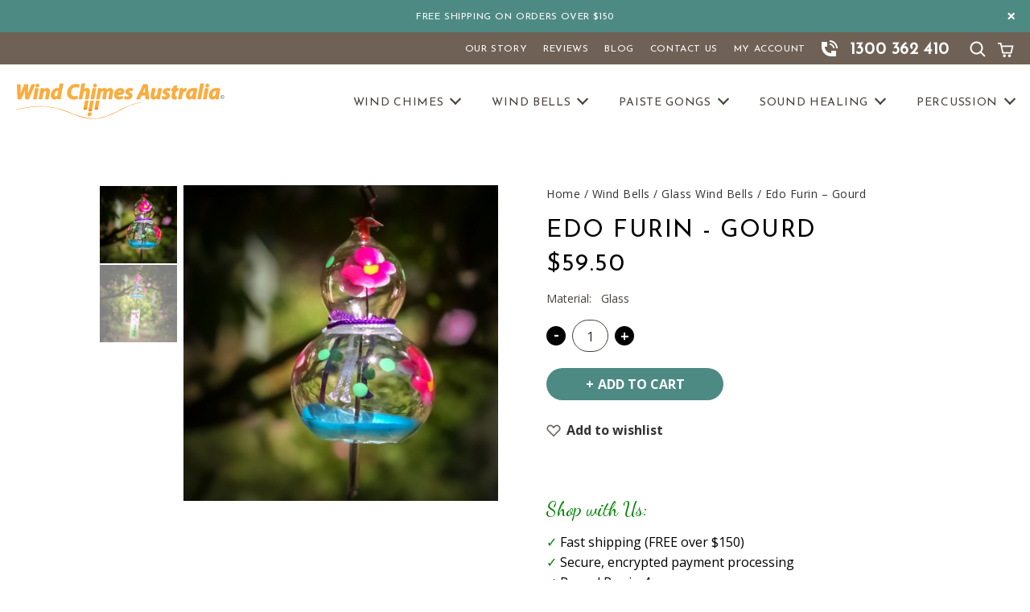

--- FILE ---
content_type: text/html; charset=UTF-8
request_url: https://windchimesaustralia.com.au/shop/product/edo-furin-gourd/
body_size: 48159
content:
<!DOCTYPE html>
<html lang="en">
  <head>
    <meta charset="utf-8">
    <title>Edo Furin Gourd - Hand Painted Flowers | Wind Chimes Australia</title>
    <meta name="viewport" content="width=device-width, initial-scale=1">
    <link rel="icon" type="image/png" sizes="48x48" href="https://windchimesaustralia.com.au/wp-content/themes/windchimesaustralia/favicon.ico">
    <link rel="apple-touch-icon" href="https://windchimesaustralia.com.au/wp-content/themes/windchimesaustralia/dist/icon-180x180.jpg" />
    <meta name="msapplication-TileImage" content="https://windchimesaustralia.com.au/wp-content/themes/windchimesaustralia/dist/icon-270x270.jpg" />
    <meta name="google-site-verification" content="2K6hXza5Yzg1PWSSXpqRoXJX2PLD9TmYguptl62jYqY" />
    <meta name='robots' content='index, follow, max-image-preview:large, max-snippet:-1, max-video-preview:-1' />

	<meta name="description" content="Made by Shinohara Furin Honpo, the handmade Japanese art glass wind chimes Edo Furin, are said to help cool you down in summer. Fast shipping Australia-wide." />
	<link rel="canonical" href="https://windchimesaustralia.com.au/shop/product/edo-furin-gourd/" />
	<meta property="og:locale" content="en_US" />
	<meta property="og:type" content="article" />
	<meta property="og:title" content="Edo Furin Gourd - Hand Painted Flowers | Wind Chimes Australia" />
	<meta property="og:description" content="Made by Shinohara Furin Honpo, the handmade Japanese art glass wind chimes Edo Furin, are said to help cool you down in summer. Fast shipping Australia-wide." />
	<meta property="og:url" content="https://windchimesaustralia.com.au/shop/product/edo-furin-gourd/" />
	<meta property="og:site_name" content="Wind Chimes Australia" />
	<meta property="article:modified_time" content="2026-01-01T03:41:37+00:00" />
	<meta property="og:image" content="https://windchimesaustralia.com.au/wp-content/uploads/glass-wind-chimes-gourd-pink-flowers-closeup.jpg" />
	<meta property="og:image:width" content="1000" />
	<meta property="og:image:height" content="1000" />
	<meta property="og:image:type" content="image/jpeg" />
	<meta name="twitter:card" content="summary_large_image" />
	<meta name="twitter:label1" content="Est. reading time" />
	<meta name="twitter:data1" content="1 minute" />


<style id='wp-img-auto-sizes-contain-inline-css' type='text/css'>
img:is([sizes=auto i],[sizes^="auto," i]){contain-intrinsic-size:3000px 1500px}
/*# sourceURL=wp-img-auto-sizes-contain-inline-css */
</style>
<style id='classic-theme-styles-inline-css' type='text/css'>
/*! This file is auto-generated */
.wp-block-button__link{color:#fff;background-color:#32373c;border-radius:9999px;box-shadow:none;text-decoration:none;padding:calc(.667em + 2px) calc(1.333em + 2px);font-size:1.125em}.wp-block-file__button{background:#32373c;color:#fff;text-decoration:none}
/*# sourceURL=/wp-includes/css/classic-themes.min.css */
</style>
<style id='filebird-block-filebird-gallery-style-inline-css' type='text/css'>
ul.filebird-block-filebird-gallery{margin:auto!important;padding:0!important;width:100%}ul.filebird-block-filebird-gallery.layout-grid{display:grid;grid-gap:20px;align-items:stretch;grid-template-columns:repeat(var(--columns),1fr);justify-items:stretch}ul.filebird-block-filebird-gallery.layout-grid li img{border:1px solid #ccc;box-shadow:2px 2px 6px 0 rgba(0,0,0,.3);height:100%;max-width:100%;-o-object-fit:cover;object-fit:cover;width:100%}ul.filebird-block-filebird-gallery.layout-masonry{-moz-column-count:var(--columns);-moz-column-gap:var(--space);column-gap:var(--space);-moz-column-width:var(--min-width);columns:var(--min-width) var(--columns);display:block;overflow:auto}ul.filebird-block-filebird-gallery.layout-masonry li{margin-bottom:var(--space)}ul.filebird-block-filebird-gallery li{list-style:none}ul.filebird-block-filebird-gallery li figure{height:100%;margin:0;padding:0;position:relative;width:100%}ul.filebird-block-filebird-gallery li figure figcaption{background:linear-gradient(0deg,rgba(0,0,0,.7),rgba(0,0,0,.3) 70%,transparent);bottom:0;box-sizing:border-box;color:#fff;font-size:.8em;margin:0;max-height:100%;overflow:auto;padding:3em .77em .7em;position:absolute;text-align:center;width:100%;z-index:2}ul.filebird-block-filebird-gallery li figure figcaption a{color:inherit}

/*# sourceURL=https://windchimesaustralia.com.au/wp-content/plugins/filebird-pro/blocks/filebird-gallery/build/style-index.css */
</style>
<link rel='stylesheet' id='wc-gift-cards-blocks-integration-css' href='https://windchimesaustralia.com.au/wp-content/plugins/woocommerce-gift-cards/assets/dist/frontend/blocks.css?ver=2.7.2' type='text/css' media='all' />
<style id='global-styles-inline-css' type='text/css'>
:root{--wp--preset--aspect-ratio--square: 1;--wp--preset--aspect-ratio--4-3: 4/3;--wp--preset--aspect-ratio--3-4: 3/4;--wp--preset--aspect-ratio--3-2: 3/2;--wp--preset--aspect-ratio--2-3: 2/3;--wp--preset--aspect-ratio--16-9: 16/9;--wp--preset--aspect-ratio--9-16: 9/16;--wp--preset--color--black: #000000;--wp--preset--color--cyan-bluish-gray: #abb8c3;--wp--preset--color--white: #ffffff;--wp--preset--color--pale-pink: #f78da7;--wp--preset--color--vivid-red: #cf2e2e;--wp--preset--color--luminous-vivid-orange: #ff6900;--wp--preset--color--luminous-vivid-amber: #fcb900;--wp--preset--color--light-green-cyan: #7bdcb5;--wp--preset--color--vivid-green-cyan: #00d084;--wp--preset--color--pale-cyan-blue: #8ed1fc;--wp--preset--color--vivid-cyan-blue: #0693e3;--wp--preset--color--vivid-purple: #9b51e0;--wp--preset--gradient--vivid-cyan-blue-to-vivid-purple: linear-gradient(135deg,rgb(6,147,227) 0%,rgb(155,81,224) 100%);--wp--preset--gradient--light-green-cyan-to-vivid-green-cyan: linear-gradient(135deg,rgb(122,220,180) 0%,rgb(0,208,130) 100%);--wp--preset--gradient--luminous-vivid-amber-to-luminous-vivid-orange: linear-gradient(135deg,rgb(252,185,0) 0%,rgb(255,105,0) 100%);--wp--preset--gradient--luminous-vivid-orange-to-vivid-red: linear-gradient(135deg,rgb(255,105,0) 0%,rgb(207,46,46) 100%);--wp--preset--gradient--very-light-gray-to-cyan-bluish-gray: linear-gradient(135deg,rgb(238,238,238) 0%,rgb(169,184,195) 100%);--wp--preset--gradient--cool-to-warm-spectrum: linear-gradient(135deg,rgb(74,234,220) 0%,rgb(151,120,209) 20%,rgb(207,42,186) 40%,rgb(238,44,130) 60%,rgb(251,105,98) 80%,rgb(254,248,76) 100%);--wp--preset--gradient--blush-light-purple: linear-gradient(135deg,rgb(255,206,236) 0%,rgb(152,150,240) 100%);--wp--preset--gradient--blush-bordeaux: linear-gradient(135deg,rgb(254,205,165) 0%,rgb(254,45,45) 50%,rgb(107,0,62) 100%);--wp--preset--gradient--luminous-dusk: linear-gradient(135deg,rgb(255,203,112) 0%,rgb(199,81,192) 50%,rgb(65,88,208) 100%);--wp--preset--gradient--pale-ocean: linear-gradient(135deg,rgb(255,245,203) 0%,rgb(182,227,212) 50%,rgb(51,167,181) 100%);--wp--preset--gradient--electric-grass: linear-gradient(135deg,rgb(202,248,128) 0%,rgb(113,206,126) 100%);--wp--preset--gradient--midnight: linear-gradient(135deg,rgb(2,3,129) 0%,rgb(40,116,252) 100%);--wp--preset--font-size--small: 13px;--wp--preset--font-size--medium: 20px;--wp--preset--font-size--large: 36px;--wp--preset--font-size--x-large: 42px;--wp--preset--spacing--20: 0.44rem;--wp--preset--spacing--30: 0.67rem;--wp--preset--spacing--40: 1rem;--wp--preset--spacing--50: 1.5rem;--wp--preset--spacing--60: 2.25rem;--wp--preset--spacing--70: 3.38rem;--wp--preset--spacing--80: 5.06rem;--wp--preset--shadow--natural: 6px 6px 9px rgba(0, 0, 0, 0.2);--wp--preset--shadow--deep: 12px 12px 50px rgba(0, 0, 0, 0.4);--wp--preset--shadow--sharp: 6px 6px 0px rgba(0, 0, 0, 0.2);--wp--preset--shadow--outlined: 6px 6px 0px -3px rgb(255, 255, 255), 6px 6px rgb(0, 0, 0);--wp--preset--shadow--crisp: 6px 6px 0px rgb(0, 0, 0);}:where(.is-layout-flex){gap: 0.5em;}:where(.is-layout-grid){gap: 0.5em;}body .is-layout-flex{display: flex;}.is-layout-flex{flex-wrap: wrap;align-items: center;}.is-layout-flex > :is(*, div){margin: 0;}body .is-layout-grid{display: grid;}.is-layout-grid > :is(*, div){margin: 0;}:where(.wp-block-columns.is-layout-flex){gap: 2em;}:where(.wp-block-columns.is-layout-grid){gap: 2em;}:where(.wp-block-post-template.is-layout-flex){gap: 1.25em;}:where(.wp-block-post-template.is-layout-grid){gap: 1.25em;}.has-black-color{color: var(--wp--preset--color--black) !important;}.has-cyan-bluish-gray-color{color: var(--wp--preset--color--cyan-bluish-gray) !important;}.has-white-color{color: var(--wp--preset--color--white) !important;}.has-pale-pink-color{color: var(--wp--preset--color--pale-pink) !important;}.has-vivid-red-color{color: var(--wp--preset--color--vivid-red) !important;}.has-luminous-vivid-orange-color{color: var(--wp--preset--color--luminous-vivid-orange) !important;}.has-luminous-vivid-amber-color{color: var(--wp--preset--color--luminous-vivid-amber) !important;}.has-light-green-cyan-color{color: var(--wp--preset--color--light-green-cyan) !important;}.has-vivid-green-cyan-color{color: var(--wp--preset--color--vivid-green-cyan) !important;}.has-pale-cyan-blue-color{color: var(--wp--preset--color--pale-cyan-blue) !important;}.has-vivid-cyan-blue-color{color: var(--wp--preset--color--vivid-cyan-blue) !important;}.has-vivid-purple-color{color: var(--wp--preset--color--vivid-purple) !important;}.has-black-background-color{background-color: var(--wp--preset--color--black) !important;}.has-cyan-bluish-gray-background-color{background-color: var(--wp--preset--color--cyan-bluish-gray) !important;}.has-white-background-color{background-color: var(--wp--preset--color--white) !important;}.has-pale-pink-background-color{background-color: var(--wp--preset--color--pale-pink) !important;}.has-vivid-red-background-color{background-color: var(--wp--preset--color--vivid-red) !important;}.has-luminous-vivid-orange-background-color{background-color: var(--wp--preset--color--luminous-vivid-orange) !important;}.has-luminous-vivid-amber-background-color{background-color: var(--wp--preset--color--luminous-vivid-amber) !important;}.has-light-green-cyan-background-color{background-color: var(--wp--preset--color--light-green-cyan) !important;}.has-vivid-green-cyan-background-color{background-color: var(--wp--preset--color--vivid-green-cyan) !important;}.has-pale-cyan-blue-background-color{background-color: var(--wp--preset--color--pale-cyan-blue) !important;}.has-vivid-cyan-blue-background-color{background-color: var(--wp--preset--color--vivid-cyan-blue) !important;}.has-vivid-purple-background-color{background-color: var(--wp--preset--color--vivid-purple) !important;}.has-black-border-color{border-color: var(--wp--preset--color--black) !important;}.has-cyan-bluish-gray-border-color{border-color: var(--wp--preset--color--cyan-bluish-gray) !important;}.has-white-border-color{border-color: var(--wp--preset--color--white) !important;}.has-pale-pink-border-color{border-color: var(--wp--preset--color--pale-pink) !important;}.has-vivid-red-border-color{border-color: var(--wp--preset--color--vivid-red) !important;}.has-luminous-vivid-orange-border-color{border-color: var(--wp--preset--color--luminous-vivid-orange) !important;}.has-luminous-vivid-amber-border-color{border-color: var(--wp--preset--color--luminous-vivid-amber) !important;}.has-light-green-cyan-border-color{border-color: var(--wp--preset--color--light-green-cyan) !important;}.has-vivid-green-cyan-border-color{border-color: var(--wp--preset--color--vivid-green-cyan) !important;}.has-pale-cyan-blue-border-color{border-color: var(--wp--preset--color--pale-cyan-blue) !important;}.has-vivid-cyan-blue-border-color{border-color: var(--wp--preset--color--vivid-cyan-blue) !important;}.has-vivid-purple-border-color{border-color: var(--wp--preset--color--vivid-purple) !important;}.has-vivid-cyan-blue-to-vivid-purple-gradient-background{background: var(--wp--preset--gradient--vivid-cyan-blue-to-vivid-purple) !important;}.has-light-green-cyan-to-vivid-green-cyan-gradient-background{background: var(--wp--preset--gradient--light-green-cyan-to-vivid-green-cyan) !important;}.has-luminous-vivid-amber-to-luminous-vivid-orange-gradient-background{background: var(--wp--preset--gradient--luminous-vivid-amber-to-luminous-vivid-orange) !important;}.has-luminous-vivid-orange-to-vivid-red-gradient-background{background: var(--wp--preset--gradient--luminous-vivid-orange-to-vivid-red) !important;}.has-very-light-gray-to-cyan-bluish-gray-gradient-background{background: var(--wp--preset--gradient--very-light-gray-to-cyan-bluish-gray) !important;}.has-cool-to-warm-spectrum-gradient-background{background: var(--wp--preset--gradient--cool-to-warm-spectrum) !important;}.has-blush-light-purple-gradient-background{background: var(--wp--preset--gradient--blush-light-purple) !important;}.has-blush-bordeaux-gradient-background{background: var(--wp--preset--gradient--blush-bordeaux) !important;}.has-luminous-dusk-gradient-background{background: var(--wp--preset--gradient--luminous-dusk) !important;}.has-pale-ocean-gradient-background{background: var(--wp--preset--gradient--pale-ocean) !important;}.has-electric-grass-gradient-background{background: var(--wp--preset--gradient--electric-grass) !important;}.has-midnight-gradient-background{background: var(--wp--preset--gradient--midnight) !important;}.has-small-font-size{font-size: var(--wp--preset--font-size--small) !important;}.has-medium-font-size{font-size: var(--wp--preset--font-size--medium) !important;}.has-large-font-size{font-size: var(--wp--preset--font-size--large) !important;}.has-x-large-font-size{font-size: var(--wp--preset--font-size--x-large) !important;}
:where(.wp-block-post-template.is-layout-flex){gap: 1.25em;}:where(.wp-block-post-template.is-layout-grid){gap: 1.25em;}
:where(.wp-block-term-template.is-layout-flex){gap: 1.25em;}:where(.wp-block-term-template.is-layout-grid){gap: 1.25em;}
:where(.wp-block-columns.is-layout-flex){gap: 2em;}:where(.wp-block-columns.is-layout-grid){gap: 2em;}
:root :where(.wp-block-pullquote){font-size: 1.5em;line-height: 1.6;}
/*# sourceURL=global-styles-inline-css */
</style>
<link rel='stylesheet' id='wpa-css-css' href='https://windchimesaustralia.com.au/wp-content/plugins/honeypot/includes/css/wpa.css?ver=2.3.04' type='text/css' media='all' />
<link rel='stylesheet' id='dashicons-css' href='https://windchimesaustralia.com.au/wp-includes/css/dashicons.min.css?ver=6.9' type='text/css' media='all' />
<link rel='stylesheet' id='slick-wpgis-css' href='https://windchimesaustralia.com.au/wp-content/plugins/woo-product-galllery-images-slider/assets/slick-theme.css?ver=1.3' type='text/css' media='all' />
<link rel='stylesheet' id='wpgis-css' href='https://windchimesaustralia.com.au/wp-content/plugins/woo-product-galllery-images-slider/assets/wpgis.css?ver=1.3' type='text/css' media='all' />
<link rel='stylesheet' id='woocommerce-wishlists-css' href='https://windchimesaustralia.com.au/wp-content/plugins/woocommerce-wishlists/assets/css/woocommerce-wishlists.min.css?ver=2.3.9' type='text/css' media='all' />
<link rel='stylesheet' id='photoswipe-css' href='https://windchimesaustralia.com.au/wp-content/plugins/woocommerce/assets/css/photoswipe/photoswipe.min.css?ver=10.4.2' type='text/css' media='all' />
<link rel='stylesheet' id='photoswipe-default-skin-css' href='https://windchimesaustralia.com.au/wp-content/plugins/woocommerce/assets/css/photoswipe/default-skin/default-skin.min.css?ver=10.4.2' type='text/css' media='all' />
<link rel='stylesheet' id='woocommerce-layout-css' href='https://windchimesaustralia.com.au/wp-content/plugins/woocommerce/assets/css/woocommerce-layout.css?ver=10.4.2' type='text/css' media='all' />
<style id='woocommerce-inline-inline-css' type='text/css'>
.woocommerce form .form-row .required { visibility: visible; }
/*# sourceURL=woocommerce-inline-inline-css */
</style>
<link rel='stylesheet' id='wc-gc-css-css' href='https://windchimesaustralia.com.au/wp-content/plugins/woocommerce-gift-cards/assets/css/frontend/woocommerce.css?ver=2.7.2' type='text/css' media='all' />
<link rel='stylesheet' id='gateway-css' href='https://windchimesaustralia.com.au/wp-content/plugins/woocommerce-paypal-payments/modules/ppcp-button/assets/css/gateway.css?ver=3.3.1' type='text/css' media='all' />
<link rel='stylesheet' id='wcpf-plugin-style-css' href='https://windchimesaustralia.com.au/wp-content/plugins/woocommerce-product-filters/assets/css/plugin.css?ver=1.4.40' type='text/css' media='all' />
<link rel='stylesheet' id='wc-pb-checkout-blocks-css' href='https://windchimesaustralia.com.au/wp-content/plugins/woocommerce-product-bundles/assets/css/frontend/checkout-blocks.css?ver=8.5.4' type='text/css' media='all' />
<link rel='stylesheet' id='wc_stripe_express_checkout_style-css' href='https://windchimesaustralia.com.au/wp-content/plugins/woocommerce-gateway-stripe/build/express-checkout.css?ver=f49792bd42ded7e3e1cb' type='text/css' media='all' />
<link rel='stylesheet' id='wc-bundle-style-css' href='https://windchimesaustralia.com.au/wp-content/plugins/woocommerce-product-bundles/assets/css/frontend/woocommerce.css?ver=8.5.4' type='text/css' media='all' />
<link rel='stylesheet' id='theme-css' href='https://windchimesaustralia.com.au/wp-content/themes/windchimesaustralia/dist/app.css?ver=dd3e67c053698e775fb60d03703d6468' type='text/css' media='all' />
<link rel='stylesheet' id='sib-front-css-css' href='https://windchimesaustralia.com.au/wp-content/plugins/mailin/css/mailin-front.css?ver=6.9' type='text/css' media='all' />
<script type="text/javascript" id="woocommerce-google-analytics-integration-gtag-js-after">
/* <![CDATA[ */
/* Google Analytics for WooCommerce (gtag.js) */
					window.dataLayer = window.dataLayer || [];
					function gtag(){dataLayer.push(arguments);}
					// Set up default consent state.
					for ( const mode of [{"analytics_storage":"denied","ad_storage":"denied","ad_user_data":"denied","ad_personalization":"denied","region":["AT","BE","BG","HR","CY","CZ","DK","EE","FI","FR","DE","GR","HU","IS","IE","IT","LV","LI","LT","LU","MT","NL","NO","PL","PT","RO","SK","SI","ES","SE","GB","CH"]}] || [] ) {
						gtag( "consent", "default", { "wait_for_update": 500, ...mode } );
					}
					gtag("js", new Date());
					gtag("set", "developer_id.dOGY3NW", true);
					gtag("config", "381566986", {"track_404":true,"allow_google_signals":true,"logged_in":false,"linker":{"domains":[],"allow_incoming":false},"custom_map":{"dimension1":"logged_in"}});
//# sourceURL=woocommerce-google-analytics-integration-gtag-js-after
/* ]]> */
</script>
<script type="text/javascript" src="/acd-cgi/3pp/https/ajax.googleapis.com/ajax/libs/jquery/2.2.2/jquery.min.js?ver=6.9" id="jquery-js"></script>
<script type="text/javascript" src="https://windchimesaustralia.com.au/wp-content/plugins/woo-product-galllery-images-slider/assets/slick.min.js?ver=1.3" id="slick-js-js"></script>
<script type="text/javascript" src="https://windchimesaustralia.com.au/wp-content/plugins/woo-product-galllery-images-slider/assets/venobox.min.js?ver=1.3" id="venobox-js-js"></script>
<script type="text/javascript" src="https://windchimesaustralia.com.au/wp-content/plugins/woocommerce/assets/js/jquery-blockui/jquery.blockUI.min.js?ver=2.7.0-wc.10.4.2" id="wc-jquery-blockui-js" defer="defer" data-wp-strategy="defer"></script>
<script type="text/javascript" id="wc-add-to-cart-js-extra">
/* <![CDATA[ */
var wc_add_to_cart_params = {"ajax_url":"/wp-admin/admin-ajax.php","wc_ajax_url":"/?wc-ajax=%%endpoint%%","i18n_view_cart":"View cart","cart_url":"https://windchimesaustralia.com.au/cart/","is_cart":"","cart_redirect_after_add":"no"};
//# sourceURL=wc-add-to-cart-js-extra
/* ]]> */
</script>
<script type="text/javascript" src="https://windchimesaustralia.com.au/wp-content/plugins/woocommerce/assets/js/frontend/add-to-cart.min.js?ver=10.4.2" id="wc-add-to-cart-js" defer="defer" data-wp-strategy="defer"></script>
<script type="text/javascript" src="https://windchimesaustralia.com.au/wp-content/plugins/woocommerce/assets/js/zoom/jquery.zoom.min.js?ver=1.7.21-wc.10.4.2" id="wc-zoom-js" defer="defer" data-wp-strategy="defer"></script>
<script type="text/javascript" src="https://windchimesaustralia.com.au/wp-content/plugins/woocommerce/assets/js/flexslider/jquery.flexslider.min.js?ver=2.7.2-wc.10.4.2" id="wc-flexslider-js" defer="defer" data-wp-strategy="defer"></script>
<script type="text/javascript" src="https://windchimesaustralia.com.au/wp-content/plugins/woocommerce/assets/js/photoswipe/photoswipe.min.js?ver=4.1.1-wc.10.4.2" id="wc-photoswipe-js" defer="defer" data-wp-strategy="defer"></script>
<script type="text/javascript" src="https://windchimesaustralia.com.au/wp-content/plugins/woocommerce/assets/js/photoswipe/photoswipe-ui-default.min.js?ver=4.1.1-wc.10.4.2" id="wc-photoswipe-ui-default-js" defer="defer" data-wp-strategy="defer"></script>
<script type="text/javascript" id="wc-single-product-js-extra">
/* <![CDATA[ */
var wc_single_product_params = {"i18n_required_rating_text":"Please select a rating","i18n_rating_options":["1 of 5 stars","2 of 5 stars","3 of 5 stars","4 of 5 stars","5 of 5 stars"],"i18n_product_gallery_trigger_text":"View full-screen image gallery","review_rating_required":"yes","flexslider":{"rtl":false,"animation":"slide","smoothHeight":true,"directionNav":false,"controlNav":"thumbnails","slideshow":false,"animationSpeed":500,"animationLoop":false,"allowOneSlide":false},"zoom_enabled":"1","zoom_options":[],"photoswipe_enabled":"1","photoswipe_options":{"shareEl":false,"closeOnScroll":false,"history":false,"hideAnimationDuration":0,"showAnimationDuration":0},"flexslider_enabled":"1"};
//# sourceURL=wc-single-product-js-extra
/* ]]> */
</script>
<script type="text/javascript" src="https://windchimesaustralia.com.au/wp-content/plugins/woocommerce/assets/js/frontend/single-product.min.js?ver=10.4.2" id="wc-single-product-js" defer="defer" data-wp-strategy="defer"></script>
<script type="text/javascript" src="https://windchimesaustralia.com.au/wp-content/plugins/woocommerce/assets/js/js-cookie/js.cookie.min.js?ver=2.1.4-wc.10.4.2" id="wc-js-cookie-js" defer="defer" data-wp-strategy="defer"></script>
<script type="text/javascript" id="woocommerce-js-extra">
/* <![CDATA[ */
var woocommerce_params = {"ajax_url":"/wp-admin/admin-ajax.php","wc_ajax_url":"/?wc-ajax=%%endpoint%%","i18n_password_show":"Show password","i18n_password_hide":"Hide password"};
//# sourceURL=woocommerce-js-extra
/* ]]> */
</script>
<script type="text/javascript" src="https://windchimesaustralia.com.au/wp-content/plugins/woocommerce/assets/js/frontend/woocommerce.min.js?ver=10.4.2" id="woocommerce-js" defer="defer" data-wp-strategy="defer"></script>
<script type="text/javascript" src="https://windchimesaustralia.com.au/wp-includes/js/jquery/ui/core.min.js?ver=1.13.3" id="jquery-ui-core-js"></script>
<script type="text/javascript" src="https://windchimesaustralia.com.au/wp-includes/js/jquery/ui/mouse.min.js?ver=1.13.3" id="jquery-ui-mouse-js"></script>
<script type="text/javascript" src="https://windchimesaustralia.com.au/wp-includes/js/jquery/ui/slider.min.js?ver=1.13.3" id="jquery-ui-slider-js"></script>
<script type="text/javascript" src="https://windchimesaustralia.com.au/wp-content/plugins/woocommerce-product-filters/assets/js/front-vendor.js?ver=1.4.40" id="wcpf-plugin-vendor-script-js"></script>
<script type="text/javascript" src="https://windchimesaustralia.com.au/wp-includes/js/underscore.min.js?ver=1.13.7" id="underscore-js"></script>
<script type="text/javascript" id="wp-util-js-extra">
/* <![CDATA[ */
var _wpUtilSettings = {"ajax":{"url":"/wp-admin/admin-ajax.php"}};
//# sourceURL=wp-util-js-extra
/* ]]> */
</script>
<script type="text/javascript" src="https://windchimesaustralia.com.au/wp-includes/js/wp-util.min.js?ver=6.9" id="wp-util-js"></script>
<script type="text/javascript" src="https://windchimesaustralia.com.au/wp-content/plugins/woocommerce/assets/js/accounting/accounting.min.js?ver=0.4.2" id="wc-accounting-js"></script>
<script type="text/javascript" id="wcpf-plugin-script-js-extra">
/* <![CDATA[ */
var WCPFData = {"registerEntities":{"Project":{"id":"Project","class":"WooCommerce_Product_Filter_Plugin\\Entity","post_type":"wcpf_project","label":"Project","default_options":{"urlNavigation":"query","filteringStarts":"auto","urlNavigationOptions":[],"useComponents":["pagination","sorting","results-count","page-title","breadcrumb"],"paginationAjax":true,"sortingAjax":true,"productsContainerSelector":".products","paginationSelector":".woocommerce-pagination","resultCountSelector":".woocommerce-result-count","sortingSelector":".woocommerce-ordering","pageTitleSelector":".woocommerce-products-header__title","breadcrumbSelector":".woocommerce-breadcrumb","multipleContainersForProducts":true},"is_grouped":true,"editor_component_class":"WooCommerce_Product_Filter_Plugin\\Project\\Editor_Component","filter_component_class":"WooCommerce_Product_Filter_Plugin\\Project\\Filter_Component","variations":false},"BoxListField":{"id":"BoxListField","class":"WooCommerce_Product_Filter_Plugin\\Entity","post_type":"wcpf_item","label":"Box List","default_options":{"itemsSource":"attribute","itemsDisplay":"all","queryType":"or","itemsDisplayHierarchical":true,"displayHierarchicalCollapsed":false,"displayTitle":true,"displayToggleContent":true,"defaultToggleState":"show","cssClass":"","actionForEmptyOptions":"hide","displayProductCount":true,"productCountPolicy":"for-option-only","multiSelect":true,"boxSize":"45px"},"is_grouped":false,"editor_component_class":"WooCommerce_Product_Filter_Plugin\\Field\\Box_list\\Editor_Component","filter_component_class":"WooCommerce_Product_Filter_Plugin\\Field\\Box_List\\Filter_Component","variations":true},"CheckBoxListField":{"id":"CheckBoxListField","class":"WooCommerce_Product_Filter_Plugin\\Entity","post_type":"wcpf_item","label":"Checkbox","default_options":{"itemsSource":"attribute","itemsDisplay":"all","queryType":"or","itemsDisplayHierarchical":true,"displayHierarchicalCollapsed":false,"displayTitle":true,"displayToggleContent":true,"defaultToggleState":"show","cssClass":"","actionForEmptyOptions":"hide","displayProductCount":true,"productCountPolicy":"for-option-only","seeMoreOptionsBy":"scrollbar","heightOfVisibleContent":12},"is_grouped":false,"editor_component_class":"WooCommerce_Product_Filter_Plugin\\Field\\Check_Box_List\\Editor_Component","filter_component_class":"WooCommerce_Product_Filter_Plugin\\Field\\Check_Box_List\\Filter_Component","variations":true},"DropDownListField":{"id":"DropDownListField","class":"WooCommerce_Product_Filter_Plugin\\Entity","post_type":"wcpf_item","label":"Drop Down","default_options":{"itemsSource":"attribute","itemsDisplay":"all","queryType":"or","itemsDisplayHierarchical":true,"displayHierarchicalCollapsed":false,"displayTitle":true,"displayToggleContent":true,"defaultToggleState":"show","cssClass":"","actionForEmptyOptions":"hide","displayProductCount":true,"productCountPolicy":"for-option-only","titleItemReset":"Show all"},"is_grouped":false,"editor_component_class":"WooCommerce_Product_Filter_Plugin\\Field\\Drop_Down_List\\Editor_Component","filter_component_class":"WooCommerce_Product_Filter_Plugin\\Field\\Drop_Down_List\\Filter_Component","variations":true},"ButtonField":{"id":"ButtonField","class":"WooCommerce_Product_Filter_Plugin\\Entity","post_type":"wcpf_item","label":"Button","default_options":{"cssClass":"","action":"reset"},"is_grouped":false,"editor_component_class":"WooCommerce_Product_Filter_Plugin\\Field\\Button\\Editor_Component","filter_component_class":"WooCommerce_Product_Filter_Plugin\\Field\\Button\\Filter_Component","variations":true},"ColorListField":{"id":"ColorListField","class":"WooCommerce_Product_Filter_Plugin\\Entity","post_type":"wcpf_item","label":"Colors","default_options":{"itemsSource":"attribute","itemsDisplay":"all","queryType":"or","itemsDisplayHierarchical":true,"displayHierarchicalCollapsed":false,"displayTitle":true,"displayToggleContent":true,"defaultToggleState":"show","cssClass":"","actionForEmptyOptions":"hide","displayProductCount":true,"productCountPolicy":"for-option-only","optionKey":"colors"},"is_grouped":false,"editor_component_class":"WooCommerce_Product_Filter_Plugin\\Field\\Color_List\\Editor_Component","filter_component_class":"WooCommerce_Product_Filter_Plugin\\Field\\Color_List\\Filter_Component","variations":true},"RadioListField":{"id":"RadioListField","class":"WooCommerce_Product_Filter_Plugin\\Entity","post_type":"wcpf_item","label":"Radio","default_options":{"itemsSource":"attribute","itemsDisplay":"all","queryType":"or","itemsDisplayHierarchical":true,"displayHierarchicalCollapsed":false,"displayTitle":true,"displayToggleContent":true,"defaultToggleState":"show","cssClass":"","actionForEmptyOptions":"hide","displayProductCount":true,"productCountPolicy":"for-option-only","titleItemReset":"Show all","seeMoreOptionsBy":"scrollbar","heightOfVisibleContent":12},"is_grouped":false,"editor_component_class":"WooCommerce_Product_Filter_Plugin\\Field\\Radio_List\\Editor_Component","filter_component_class":"WooCommerce_Product_Filter_Plugin\\Field\\Radio_List\\Filter_Component","variations":true},"TextListField":{"id":"TextListField","class":"WooCommerce_Product_Filter_Plugin\\Entity","post_type":"wcpf_item","label":"Text List","default_options":{"itemsSource":"attribute","itemsDisplay":"all","queryType":"or","itemsDisplayHierarchical":true,"displayHierarchicalCollapsed":false,"displayTitle":true,"displayToggleContent":true,"defaultToggleState":"show","cssClass":"","actionForEmptyOptions":"hide","displayProductCount":true,"productCountPolicy":"for-option-only","multiSelect":true,"useInlineStyle":false},"is_grouped":false,"editor_component_class":"WooCommerce_Product_Filter_Plugin\\Field\\Text_List\\Editor_Component","filter_component_class":"WooCommerce_Product_Filter_Plugin\\Field\\Text_List\\Filter_Component","variations":true},"PriceSliderField":{"id":"PriceSliderField","class":"WooCommerce_Product_Filter_Plugin\\Entity","post_type":"wcpf_item","label":"Price slider","default_options":{"minPriceOptionKey":"min-price","maxPriceOptionKey":"max-price","optionKey":"price","optionKeyFormat":"dash","cssClass":"","displayMinMaxInput":true,"displayTitle":true,"displayToggleContent":true,"defaultToggleState":"show","displayPriceLabel":true},"is_grouped":false,"editor_component_class":"WooCommerce_Product_Filter_Plugin\\Field\\Price_Slider\\Editor_Component","filter_component_class":"WooCommerce_Product_Filter_Plugin\\Field\\Price_Slider\\Filter_Component","variations":false},"SimpleBoxLayout":{"id":"SimpleBoxLayout","class":"WooCommerce_Product_Filter_Plugin\\Entity","post_type":"wcpf_item","label":"Simple Box","default_options":{"displayToggleContent":true,"defaultToggleState":"show","cssClass":""},"is_grouped":true,"editor_component_class":"WooCommerce_Product_Filter_Plugin\\Layout\\Simple_Box\\Editor_Component","filter_component_class":"WooCommerce_Product_Filter_Plugin\\Layout\\Simple_Box\\Filter_Component","variations":false},"ColumnsLayout":{"id":"ColumnsLayout","class":"WooCommerce_Product_Filter_Plugin\\Entity","post_type":"wcpf_item","label":"Columns","default_options":{"columns":[{"entities":[],"options":{"width":"50%"}}]},"is_grouped":true,"editor_component_class":"WooCommerce_Product_Filter_Plugin\\Layout\\Columns\\Editor_Component","filter_component_class":"WooCommerce_Product_Filter_Plugin\\Layout\\Columns\\Filter_Component","variations":false}},"messages":{"selectNoMatchesFound":"No matches found"},"selectors":{"productsContainer":".products","paginationContainer":".woocommerce-pagination","resultCount":".woocommerce-result-count","sorting":".woocommerce-ordering","pageTitle":".woocommerce-products-header__title","breadcrumb":".woocommerce-breadcrumb"},"pageUrl":"https://windchimesaustralia.com.au/shop/product/edo-furin-gourd/","isPaged":"","scriptAfterProductsUpdate":"","scrollTop":"no","priceFormat":{"currencyFormatNumDecimals":0,"currencyFormatSymbol":"&#36;","currencyFormatDecimalSep":".","currencyFormatThousandSep":",","currencyFormat":"%s%v"}};
//# sourceURL=wcpf-plugin-script-js-extra
/* ]]> */
</script>
<script type="text/javascript" src="https://windchimesaustralia.com.au/wp-content/plugins/woocommerce-product-filters/assets/build/js/plugin.js?ver=1.4.40" id="wcpf-plugin-script-js"></script>
<script type="text/javascript" id="sib-front-js-js-extra">
/* <![CDATA[ */
var sibErrMsg = {"invalidMail":"Please fill out valid email address","requiredField":"Please fill out required fields","invalidDateFormat":"Please fill out valid date format","invalidSMSFormat":"Please fill out valid phone number"};
var ajax_sib_front_object = {"ajax_url":"https://windchimesaustralia.com.au/wp-admin/admin-ajax.php","ajax_nonce":"327fdc88c4","flag_url":"https://windchimesaustralia.com.au/wp-content/plugins/mailin/img/flags/"};
//# sourceURL=sib-front-js-js-extra
/* ]]> */
</script>
<script type="text/javascript" src="https://windchimesaustralia.com.au/wp-content/plugins/mailin/js/mailin-front.js?ver=1763507559" id="sib-front-js-js"></script>
<style type='text/css' id='wqpmb_internal_css'>.qib-button-wrapper button.qib-button{
}
.qib-button-wrapper button.qib-button:hover{
}
.qib-button-wrapper .quantity input.input-text.qty.text{
}
</style>	<noscript><style>.woocommerce-product-gallery{ opacity: 1 !important; }</style></noscript>
	

<script type="application/ld+json" class="saswp-schema-markup-output">
[{"@context":"https:\/\/schema.org\/","@graph":[{"@context":"https:\/\/schema.org\/","@type":"SiteNavigationElement","@id":"https:\/\/windchimesaustralia.com.au\/#wind-chimes","name":"Wind Chimes","url":"https:\/\/windchimesaustralia.com.au\/shop\/category\/wind-chimes\/"},{"@context":"https:\/\/schema.org\/","@type":"SiteNavigationElement","@id":"https:\/\/windchimesaustralia.com.au\/#koshi-wind-chimes","name":"Koshi Wind Chimes","url":"https:\/\/windchimesaustralia.com.au\/shop\/category\/wind-chimes\/koshi-wind-chimes\/"},{"@context":"https:\/\/schema.org\/","@type":"SiteNavigationElement","@id":"https:\/\/windchimesaustralia.com.au\/#zaphir-chimes","name":"Zaphir Chimes","url":"https:\/\/windchimesaustralia.com.au\/shop\/category\/wind-chimes\/zaphir-wind-chimes\/"},{"@context":"https:\/\/schema.org\/","@type":"SiteNavigationElement","@id":"https:\/\/windchimesaustralia.com.au\/#meinl-meditation-wind-chimes","name":"Meinl Meditation Wind Chimes","url":"https:\/\/windchimesaustralia.com.au\/shop\/category\/wind-chimes\/meditation-wind-chimes\/"},{"@context":"https:\/\/schema.org\/","@type":"SiteNavigationElement","@id":"https:\/\/windchimesaustralia.com.au\/#woodstock-chimes","name":"Woodstock Chimes","url":"https:\/\/windchimesaustralia.com.au\/shop\/category\/wind-chimes\/woodstock-wind-chimes\/"},{"@context":"https:\/\/schema.org\/","@type":"SiteNavigationElement","@id":"https:\/\/windchimesaustralia.com.au\/#bamboo-wind-chimes","name":"Bamboo Wind Chimes","url":"https:\/\/windchimesaustralia.com.au\/shop\/category\/wind-chimes\/bamboo-wind-chimes\/"},{"@context":"https:\/\/schema.org\/","@type":"SiteNavigationElement","@id":"https:\/\/windchimesaustralia.com.au\/#shell-wind-chimes","name":"Shell Wind Chimes","url":"https:\/\/windchimesaustralia.com.au\/shop\/category\/wind-chimes\/shell-wind-chimes\/"},{"@context":"https:\/\/schema.org\/","@type":"SiteNavigationElement","@id":"https:\/\/windchimesaustralia.com.au\/#wind-spinners","name":"Wind Spinners","url":"https:\/\/windchimesaustralia.com.au\/shop\/category\/wind-chimes\/wind-spinners\/"},{"@context":"https:\/\/schema.org\/","@type":"SiteNavigationElement","@id":"https:\/\/windchimesaustralia.com.au\/#wind-bells","name":"Wind Bells","url":"https:\/\/windchimesaustralia.com.au\/shop\/category\/wind-bells\/"},{"@context":"https:\/\/schema.org\/","@type":"SiteNavigationElement","@id":"https:\/\/windchimesaustralia.com.au\/#cast-iron-wind-bells","name":"Cast Iron Wind Bells","url":"https:\/\/windchimesaustralia.com.au\/shop\/category\/wind-bells\/cast-iron-wind-bells\/"},{"@context":"https:\/\/schema.org\/","@type":"SiteNavigationElement","@id":"https:\/\/windchimesaustralia.com.au\/#glass-wind-bells","name":"Glass Wind Bells","url":"https:\/\/windchimesaustralia.com.au\/shop\/category\/wind-bells\/glass-wind-bells\/"},{"@context":"https:\/\/schema.org\/","@type":"SiteNavigationElement","@id":"https:\/\/windchimesaustralia.com.au\/#brass-wind-bells","name":"Brass Wind Bells","url":"https:\/\/windchimesaustralia.com.au\/shop\/category\/wind-bells\/brass-wind-bells\/"},{"@context":"https:\/\/schema.org\/","@type":"SiteNavigationElement","@id":"https:\/\/windchimesaustralia.com.au\/#ceramic-wind-bells","name":"Ceramic Wind Bells","url":"https:\/\/windchimesaustralia.com.au\/shop\/category\/wind-bells\/ceramic-wind-bells\/"},{"@context":"https:\/\/schema.org\/","@type":"SiteNavigationElement","@id":"https:\/\/windchimesaustralia.com.au\/#paiste-gongs","name":"Paiste Gongs","url":"https:\/\/windchimesaustralia.com.au\/shop\/category\/paiste-gongs\/"},{"@context":"https:\/\/schema.org\/","@type":"SiteNavigationElement","@id":"https:\/\/windchimesaustralia.com.au\/#paiste-symphonic-gongs","name":"Paiste Symphonic Gongs","url":"https:\/\/windchimesaustralia.com.au\/shop\/category\/paiste-gongs\/paiste-symphonic-gongs\/"},{"@context":"https:\/\/schema.org\/","@type":"SiteNavigationElement","@id":"https:\/\/windchimesaustralia.com.au\/#paiste-planet-gongs","name":"Paiste Planet Gongs","url":"https:\/\/windchimesaustralia.com.au\/shop\/category\/paiste-gongs\/paiste-planet-gongs\/"},{"@context":"https:\/\/schema.org\/","@type":"SiteNavigationElement","@id":"https:\/\/windchimesaustralia.com.au\/#paiste-sound-creation-gongs","name":"Paiste Sound Creation Gongs","url":"https:\/\/windchimesaustralia.com.au\/shop\/category\/paiste-gongs\/paiste-sound-creation-gongs\/"},{"@context":"https:\/\/schema.org\/","@type":"SiteNavigationElement","@id":"https:\/\/windchimesaustralia.com.au\/#paiste-bronze-gongs","name":"Paiste Bronze Gongs","url":"https:\/\/windchimesaustralia.com.au\/shop\/category\/paiste-gongs\/paiste-bronze-gongs\/"},{"@context":"https:\/\/schema.org\/","@type":"SiteNavigationElement","@id":"https:\/\/windchimesaustralia.com.au\/#paiste-symphonic-brilliant-gongs","name":"Paiste Symphonic Brilliant Gongs","url":"https:\/\/windchimesaustralia.com.au\/shop\/category\/paiste-gongs\/paiste-symphonic-brilliant-gongs\/"},{"@context":"https:\/\/schema.org\/","@type":"SiteNavigationElement","@id":"https:\/\/windchimesaustralia.com.au\/#paiste-deco-gongs","name":"Paiste Deco Gongs","url":"https:\/\/windchimesaustralia.com.au\/shop\/category\/paiste-gongs\/paiste-deco-gongs\/"},{"@context":"https:\/\/schema.org\/","@type":"SiteNavigationElement","@id":"https:\/\/windchimesaustralia.com.au\/#paiste-accent-gongs","name":"Paiste Accent Gongs","url":"https:\/\/windchimesaustralia.com.au\/shop\/category\/paiste-gongs\/paiste-accent-gongs\/"},{"@context":"https:\/\/schema.org\/","@type":"SiteNavigationElement","@id":"https:\/\/windchimesaustralia.com.au\/#meinl-gongs","name":"Meinl Gongs","url":"https:\/\/windchimesaustralia.com.au\/shop\/category\/paiste-gongs\/meinl-gongs\/"},{"@context":"https:\/\/schema.org\/","@type":"SiteNavigationElement","@id":"https:\/\/windchimesaustralia.com.au\/#tibetan-gongs","name":"Tibetan Gongs","url":"https:\/\/windchimesaustralia.com.au\/shop\/category\/paiste-gongs\/tibetan-gongs\/"},{"@context":"https:\/\/schema.org\/","@type":"SiteNavigationElement","@id":"https:\/\/windchimesaustralia.com.au\/#gong-mallets","name":"Gong Mallets","url":"https:\/\/windchimesaustralia.com.au\/shop\/category\/paiste-gongs\/gong-mallets\/"},{"@context":"https:\/\/schema.org\/","@type":"SiteNavigationElement","@id":"https:\/\/windchimesaustralia.com.au\/#gong-stands","name":"Gong Stands","url":"https:\/\/windchimesaustralia.com.au\/shop\/category\/paiste-gongs\/gong-stands\/"},{"@context":"https:\/\/schema.org\/","@type":"SiteNavigationElement","@id":"https:\/\/windchimesaustralia.com.au\/#gong-accessories","name":"Gong Accessories","url":"https:\/\/windchimesaustralia.com.au\/shop\/category\/paiste-gongs\/gong-accessories\/"},{"@context":"https:\/\/schema.org\/","@type":"SiteNavigationElement","@id":"https:\/\/windchimesaustralia.com.au\/#sound-healing","name":"Sound Healing","url":"https:\/\/windchimesaustralia.com.au\/shop\/category\/sound-healing\/"},{"@context":"https:\/\/schema.org\/","@type":"SiteNavigationElement","@id":"https:\/\/windchimesaustralia.com.au\/#singing-bowls","name":"Singing Bowls","url":"https:\/\/windchimesaustralia.com.au\/shop\/category\/sound-healing\/singing-bowls\/"},{"@context":"https:\/\/schema.org\/","@type":"SiteNavigationElement","@id":"https:\/\/windchimesaustralia.com.au\/#tuning-forks","name":"Tuning Forks","url":"https:\/\/windchimesaustralia.com.au\/shop\/category\/sound-healing\/tuning-forks\/"},{"@context":"https:\/\/schema.org\/","@type":"SiteNavigationElement","@id":"https:\/\/windchimesaustralia.com.au\/#native-american-style-flutes","name":"Native American Style Flutes","url":"https:\/\/windchimesaustralia.com.au\/shop\/category\/sound-healing\/native-american-style-flutes\/"},{"@context":"https:\/\/schema.org\/","@type":"SiteNavigationElement","@id":"https:\/\/windchimesaustralia.com.au\/#seed-shakers","name":"Seed Shakers","url":"https:\/\/windchimesaustralia.com.au\/shop\/category\/sound-healing\/seed-shakers\/"},{"@context":"https:\/\/schema.org\/","@type":"SiteNavigationElement","@id":"https:\/\/windchimesaustralia.com.au\/#kalimbas","name":"Kalimbas","url":"https:\/\/windchimesaustralia.com.au\/shop\/category\/sound-healing\/kalimbas\/"},{"@context":"https:\/\/schema.org\/","@type":"SiteNavigationElement","@id":"https:\/\/windchimesaustralia.com.au\/#meditation-chimes","name":"Meditation Chimes","url":"https:\/\/windchimesaustralia.com.au\/shop\/category\/sound-healing\/meditation-chimes\/"},{"@context":"https:\/\/schema.org\/","@type":"SiteNavigationElement","@id":"https:\/\/windchimesaustralia.com.au\/#energy-chimes","name":"Energy Chimes","url":"https:\/\/windchimesaustralia.com.au\/shop\/category\/sound-healing\/energy-chimes\/"},{"@context":"https:\/\/schema.org\/","@type":"SiteNavigationElement","@id":"https:\/\/windchimesaustralia.com.au\/#crystal-singing-bowls","name":"Crystal Singing Bowls","url":"https:\/\/windchimesaustralia.com.au\/shop\/category\/sound-healing\/crystal-singing-bowls\/"},{"@context":"https:\/\/schema.org\/","@type":"SiteNavigationElement","@id":"https:\/\/windchimesaustralia.com.au\/#rainsticks","name":"Rainsticks","url":"https:\/\/windchimesaustralia.com.au\/shop\/category\/sound-healing\/rainsticks\/"},{"@context":"https:\/\/schema.org\/","@type":"SiteNavigationElement","@id":"https:\/\/windchimesaustralia.com.au\/#frame-drums","name":"Frame Drums","url":"https:\/\/windchimesaustralia.com.au\/shop\/category\/sound-healing\/frame-drums\/"},{"@context":"https:\/\/schema.org\/","@type":"SiteNavigationElement","@id":"https:\/\/windchimesaustralia.com.au\/#steel-tongue-drums","name":"Steel Tongue Drums","url":"https:\/\/windchimesaustralia.com.au\/shop\/category\/sound-healing\/tongue-drums\/"},{"@context":"https:\/\/schema.org\/","@type":"SiteNavigationElement","@id":"https:\/\/windchimesaustralia.com.au\/#didgeridoos","name":"Didgeridoos","url":"https:\/\/windchimesaustralia.com.au\/shop\/category\/sound-healing\/didgeridoos\/"},{"@context":"https:\/\/schema.org\/","@type":"SiteNavigationElement","@id":"https:\/\/windchimesaustralia.com.au\/#rav-vast-drums","name":"RAV Vast Drums","url":"https:\/\/windchimesaustralia.com.au\/shop\/category\/sound-healing\/rav-vast-drums\/"},{"@context":"https:\/\/schema.org\/","@type":"SiteNavigationElement","@id":"https:\/\/windchimesaustralia.com.au\/#handpans","name":"Handpans","url":"https:\/\/windchimesaustralia.com.au\/shop\/category\/sound-healing\/handpans\/"},{"@context":"https:\/\/schema.org\/","@type":"SiteNavigationElement","@id":"https:\/\/windchimesaustralia.com.au\/#shruti-boxes","name":"Shruti Boxes","url":"https:\/\/windchimesaustralia.com.au\/shop\/category\/sound-healing\/shruti-boxes\/"},{"@context":"https:\/\/schema.org\/","@type":"SiteNavigationElement","@id":"https:\/\/windchimesaustralia.com.au\/#lyre-harps","name":"Lyre Harps","url":"https:\/\/windchimesaustralia.com.au\/shop\/category\/sound-healing\/lyre-harps\/"},{"@context":"https:\/\/schema.org\/","@type":"SiteNavigationElement","@id":"https:\/\/windchimesaustralia.com.au\/#wind-harps","name":"Wind Harps","url":"https:\/\/windchimesaustralia.com.au\/shop\/category\/sound-healing\/aeolian-wind-harp\/"},{"@context":"https:\/\/schema.org\/","@type":"SiteNavigationElement","@id":"https:\/\/windchimesaustralia.com.au\/#percussion","name":"Percussion","url":"https:\/\/windchimesaustralia.com.au\/shop\/category\/percussion\/"},{"@context":"https:\/\/schema.org\/","@type":"SiteNavigationElement","@id":"https:\/\/windchimesaustralia.com.au\/#cajon-drums","name":"Cajon Drums","url":"https:\/\/windchimesaustralia.com.au\/shop\/category\/percussion\/cajon-drums\/"},{"@context":"https:\/\/schema.org\/","@type":"SiteNavigationElement","@id":"https:\/\/windchimesaustralia.com.au\/#shaker-instruments","name":"Shaker Instruments","url":"https:\/\/windchimesaustralia.com.au\/shop\/category\/percussion\/shaker-instruments\/"},{"@context":"https:\/\/schema.org\/","@type":"SiteNavigationElement","@id":"https:\/\/windchimesaustralia.com.au\/#tambourines","name":"Tambourines","url":"https:\/\/windchimesaustralia.com.au\/shop\/category\/percussion\/tambourines\/"}]},

{"@context":"https:\/\/schema.org\/","@type":"BreadcrumbList","@id":"https:\/\/windchimesaustralia.com.au\/shop\/product\/edo-furin-gourd\/#breadcrumb","itemListElement":[{"@type":"ListItem","position":1,"item":{"@id":"https:\/\/windchimesaustralia.com.au","name":"Wind Chimes Australia"}},{"@type":"ListItem","position":2,"item":{"@id":"https:\/\/windchimesaustralia.com.au\/product\/","name":"Products"}},{"@type":"ListItem","position":3,"item":{"@id":"https:\/\/windchimesaustralia.com.au\/shop\/category\/wind-bells\/glass-wind-bells\/","name":"Glass Wind Bells"}},{"@type":"ListItem","position":4,"item":{"@id":"https:\/\/windchimesaustralia.com.au\/shop\/product\/edo-furin-gourd\/","name":"Edo Furin Gourd - Hand Painted Flowers | Wind Chimes Australia"}}]},

{"@context":"https:\/\/schema.org\/","@type":"Product","@id":"https:\/\/windchimesaustralia.com.au\/shop\/product\/edo-furin-gourd\/#Product","url":"https:\/\/windchimesaustralia.com.au\/shop\/product\/edo-furin-gourd\/","name":"Edo Furin - Gourd","sku":"EDO-GRD","description":"Made by Shinohara Furin Honpo, the handmade Japanese art glass wind chimes Edo Furin, are said to help cool you down in summer. Fast shipping Australia-wide.","offers":{"@type":"Offer","availability":"https:\/\/schema.org\/InStock","price":"59.5","priceCurrency":"AUD","url":"https:\/\/windchimesaustralia.com.au\/shop\/product\/edo-furin-gourd\/","priceValidUntil":"2027-01-01T03:41:37+00:00"},"mpn":"1366","brand":{"@type":"Brand","name":"Wind Chimes Australia"},"aggregateRating":{"@type":"AggregateRating","reviewCount":1,"ratingValue":5},"review":[{"@type":"Review","author":{"@type":"Person","name":"Carmen Martin"},"datePublished":"","description":"Very fast shipping to Sydney. Secure packaging product arrived safely on time.. The Aria koshi windchime is absolutely amazing. Truelly love it. Was so very worth it. Harmonic sounds to the ears. Love it. Will purchase more in future. Big Thankyou Wind Chimes Australia.","reviewRating":{"@type":"Rating","bestRating":5,"ratingValue":"5","worstRating":1}}],"image":[{"@type":"ImageObject","@id":"https:\/\/windchimesaustralia.com.au\/shop\/product\/edo-furin-gourd\/#primaryimage","url":"https:\/\/windchimesaustralia.com.au\/wp-content\/uploads\/glass-wind-chimes-gourd-pink-flowers-closeup-1200x1200.jpg","width":"1200","height":"1200","caption":"glass wind chimes gourd pink flowers closeup"},{"@type":"ImageObject","url":"https:\/\/windchimesaustralia.com.au\/wp-content\/uploads\/glass-wind-chimes-gourd-pink-flowers-closeup-1200x900.jpg","width":"1200","height":"900","caption":"glass wind chimes gourd pink flowers closeup"},{"@type":"ImageObject","url":"https:\/\/windchimesaustralia.com.au\/wp-content\/uploads\/glass-wind-chimes-gourd-pink-flowers-closeup-1200x675.jpg","width":"1200","height":"675","caption":"glass wind chimes gourd pink flowers closeup"},{"@type":"ImageObject","url":"https:\/\/windchimesaustralia.com.au\/wp-content\/uploads\/glass-wind-chimes-gourd-pink-flowers-closeup.jpg","width":"1000","height":"1000","caption":"glass wind chimes gourd pink flowers closeup"}]}]
</script>

<!-- Google Tag Manager -->
<script>(function(w,d,s,l,i){w[l]=w[l]||[];w[l].push({'gtm.start':
new Date().getTime(),event:'gtm.js'});var f=d.getElementsByTagName(s)[0],
j=d.createElement(s),dl=l!='dataLayer'?'&l='+l:'';j.async=true;j.src=
'https://www.googletagmanager.com/gtm.js?id='+i+dl;f.parentNode.insertBefore(j,f);
})(window,document,'script','dataLayer','GTM-KSZP2JB');</script>
<!-- End Google Tag Manager -->		<style type="text/css" id="wp-custom-css">
			.like-h1 {
  font-size: 2.5rem !important;
	font-weight: unset !important;
	line-height: 1.1 !important;
}

@media screen and (min-width: 64em) {
	.like-h1 {
  	font-size: 3.25rem !important;
	}
}		</style>
		  </head>
  <body class="wp-singular product-template-default single single-product postid-1366 wp-theme-windchimesaustralia theme-windchimesaustralia woocommerce woocommerce-page woocommerce-no-js page-edo-furin-gourd">
    <a id="top"></a>
    <header
  class="header"
  id="header">
  
<div 
  class="header-notice"
  data-header-notice>
  <div class="grid-container">
    <div 
      class="header-notice__content"
      data-content>
      <p>FREE SHIPPING ON ORDERS OVER $150</p>
    </div>
  </div>
  <button 
    class="header-notice__close"
    data-close>
    &times;
  </button>
</div>
<nav class="top-menu show-for-large">
  <div class="grid-container">
    <div class="grid-x align-middle align-right">
      <div class="cell shrink">
        <ul id="menu-top-menu" class="top-menu__menu"><li id="menu-item-316" class="menu-item menu-item-type-post_type menu-item-object-page menu-item-316"><a href="https://windchimesaustralia.com.au/our-story/">Our Story</a></li>
<li id="menu-item-2173" class="menu-item menu-item-type-post_type menu-item-object-page menu-item-2173"><a href="https://windchimesaustralia.com.au/reviews/">Reviews</a></li>
<li id="menu-item-245" class="menu-item menu-item-type-post_type menu-item-object-page menu-item-245"><a href="https://windchimesaustralia.com.au/blog/">Blog</a></li>
<li id="menu-item-315" class="menu-item menu-item-type-post_type menu-item-object-page menu-item-315"><a href="https://windchimesaustralia.com.au/contact-us/">Contact Us</a></li>
<li id="menu-item-40865" class="menu-item menu-item-type-post_type menu-item-object-page menu-item-40865"><a href="https://windchimesaustralia.com.au/my-account/">My account</a></li>
</ul><!-- This menu is cached by Servebolt Optimizer -->
      </div>
      <div class="cell shrink">
        <a 
  class="phone"
  href="tel://1300 362 410">
  <i class="icon -phone"><svg aria-hidden="true"><use xlink:href="https://windchimesaustralia.com.au/wp-content/themes/windchimesaustralia/dist/icons.svg#phone" /></svg></i>  1300 362 410</a>
      </div>
      <div class="cell shrink hide-for-xlarge">
        <div class="header-links -top">
  <button
    class="search-toggle"
    type="button"
    aria-haspopup="true"
    aria-expanded="false"
    data-search-toggle>
    <i class="icon -search"><svg aria-hidden="true"><use xlink:href="https://windchimesaustralia.com.au/wp-content/themes/windchimesaustralia/dist/icons.svg#search" /></svg></i>  </button>
  <div 
    class="header-links__search"
    aria-hidden="true"
    data-search>
    <form
      id="search"
      action="https://windchimesaustralia.com.au"
      aria-hidden="true">
      <input
        type="search"
        name="s"
        placeholder="Search"
      />
      <input
        type="hidden"
        name="post_type"
        value="product"
      />
      <button type="submit" class="search-button">
        <i class="icon -search"><svg aria-hidden="true"><use xlink:href="https://windchimesaustralia.com.au/wp-content/themes/windchimesaustralia/dist/icons.svg#search" /></svg></i>      </button>
    </form>
  </div>
  <a href="https://windchimesaustralia.com.au/cart/">
    <i class="icon -cart"><svg aria-hidden="true"><use xlink:href="https://windchimesaustralia.com.au/wp-content/themes/windchimesaustralia/dist/icons.svg#cart" /></svg></i>    <span data-cart-count="0"></span>
  </a>
</div>
      </div>
    </div>
  </div>
</nav>
<nav class="header-menu">
  <div class="grid-container">
    <div class="grid-x align-middle align-justify">
      <div class="cell shrink hide-for-large">
        <div class="header-menu__links">
          <a href="https://windchimesaustralia.com.au/cart/">
            <i class="icon -cart"><svg aria-hidden="true"><use xlink:href="https://windchimesaustralia.com.au/wp-content/themes/windchimesaustralia/dist/icons.svg#cart" /></svg></i>            <span data-cart-count="0"></span>
          </a>
        </div>
      </div>
      <div class="cell shrink logo">
        <a
          class="header-menu__logo"
          href="https://windchimesaustralia.com.au">
          <img alt="Wind Chimes, Wind Bells &amp; Paiste Gongs Australia" src="https://windchimesaustralia.com.au/wp-content/themes/windchimesaustralia/dist/wca-logo.svg">
        </a>
      </div>
      <div class="cell auto show-for-large">
        <ul id="menu-header-menu" class="header-menu__menu"><li id="menu-item-525" class="menu-item menu-item-type-taxonomy menu-item-object-product_cat menu-item-has-children menu-item-525"><a href="https://windchimesaustralia.com.au/shop/category/wind-chimes/">Wind Chimes</a>
<ul class="sub-menu">
	<li id="menu-item-524" class="menu-item menu-item-type-taxonomy menu-item-object-product_cat menu-item-524"><a href="https://windchimesaustralia.com.au/shop/category/wind-chimes/koshi-wind-chimes/">Koshi Wind Chimes</a></li>
	<li id="menu-item-735" class="menu-item menu-item-type-taxonomy menu-item-object-product_cat menu-item-735"><a href="https://windchimesaustralia.com.au/shop/category/wind-chimes/zaphir-wind-chimes/">Zaphir Chimes</a></li>
	<li id="menu-item-88364" class="menu-item menu-item-type-taxonomy menu-item-object-product_cat menu-item-88364"><a href="https://windchimesaustralia.com.au/shop/category/wind-chimes/meditation-wind-chimes/">Meinl Meditation Wind Chimes</a></li>
	<li id="menu-item-740" class="menu-item menu-item-type-taxonomy menu-item-object-product_cat menu-item-740"><a href="https://windchimesaustralia.com.au/shop/category/wind-chimes/woodstock-wind-chimes/">Woodstock Chimes</a></li>
	<li id="menu-item-523" class="menu-item menu-item-type-taxonomy menu-item-object-product_cat menu-item-523"><a href="https://windchimesaustralia.com.au/shop/category/wind-chimes/bamboo-wind-chimes/">Bamboo Wind Chimes</a></li>
	<li id="menu-item-59720" class="menu-item menu-item-type-taxonomy menu-item-object-product_cat menu-item-59720"><a href="https://windchimesaustralia.com.au/shop/category/wind-chimes/shell-wind-chimes/">Shell Wind Chimes</a></li>
	<li id="menu-item-100599" class="menu-item menu-item-type-taxonomy menu-item-object-product_cat menu-item-100599"><a href="https://windchimesaustralia.com.au/shop/category/wind-chimes/wind-spinners/">Wind Spinners</a></li>
</ul>
</li>
<li id="menu-item-526" class="menu-item menu-item-type-taxonomy menu-item-object-product_cat menu-item-has-children menu-item-526"><a href="https://windchimesaustralia.com.au/shop/category/wind-bells/">Wind Bells</a>
<ul class="sub-menu">
	<li id="menu-item-885" class="menu-item menu-item-type-taxonomy menu-item-object-product_cat menu-item-885"><a href="https://windchimesaustralia.com.au/shop/category/wind-bells/cast-iron-wind-bells/">Cast Iron Wind Bells</a></li>
	<li id="menu-item-528" class="menu-item menu-item-type-taxonomy menu-item-object-product_cat menu-item-528"><a href="https://windchimesaustralia.com.au/shop/category/wind-bells/glass-wind-bells/">Glass Wind Bells</a></li>
	<li id="menu-item-1060" class="menu-item menu-item-type-taxonomy menu-item-object-product_cat menu-item-1060"><a href="https://windchimesaustralia.com.au/shop/category/wind-bells/brass-wind-bells/">Brass Wind Bells</a></li>
	<li id="menu-item-944" class="menu-item menu-item-type-taxonomy menu-item-object-product_cat menu-item-944"><a href="https://windchimesaustralia.com.au/shop/category/wind-bells/ceramic-wind-bells/">Ceramic Wind Bells</a></li>
</ul>
</li>
<li id="menu-item-529" class="menu-item menu-item-type-taxonomy menu-item-object-product_cat menu-item-has-children menu-item-529"><a href="https://windchimesaustralia.com.au/shop/category/paiste-gongs/">Paiste Gongs</a>
<ul class="sub-menu">
	<li id="menu-item-639" class="menu-item menu-item-type-taxonomy menu-item-object-product_cat menu-item-639"><a href="https://windchimesaustralia.com.au/shop/category/paiste-gongs/paiste-symphonic-gongs/">Paiste Symphonic Gongs</a></li>
	<li id="menu-item-1415" class="menu-item menu-item-type-taxonomy menu-item-object-product_cat menu-item-1415"><a href="https://windchimesaustralia.com.au/shop/category/paiste-gongs/paiste-planet-gongs/">Paiste Planet Gongs</a></li>
	<li id="menu-item-1416" class="menu-item menu-item-type-taxonomy menu-item-object-product_cat menu-item-1416"><a href="https://windchimesaustralia.com.au/shop/category/paiste-gongs/paiste-sound-creation-gongs/">Paiste Sound Creation Gongs</a></li>
	<li id="menu-item-1409" class="menu-item menu-item-type-taxonomy menu-item-object-product_cat menu-item-1409"><a href="https://windchimesaustralia.com.au/shop/category/paiste-gongs/paiste-bronze-gongs/">Paiste Bronze Gongs</a></li>
	<li id="menu-item-1417" class="menu-item menu-item-type-taxonomy menu-item-object-product_cat menu-item-1417"><a href="https://windchimesaustralia.com.au/shop/category/paiste-gongs/paiste-symphonic-brilliant-gongs/">Paiste Symphonic Brilliant Gongs</a></li>
	<li id="menu-item-1414" class="menu-item menu-item-type-taxonomy menu-item-object-product_cat menu-item-1414"><a href="https://windchimesaustralia.com.au/shop/category/paiste-gongs/paiste-deco-gongs/">Paiste Deco Gongs</a></li>
	<li id="menu-item-1413" class="menu-item menu-item-type-taxonomy menu-item-object-product_cat menu-item-1413"><a href="https://windchimesaustralia.com.au/shop/category/paiste-gongs/paiste-accent-gongs/">Paiste Accent Gongs</a></li>
	<li id="menu-item-46164" class="menu-item menu-item-type-taxonomy menu-item-object-product_cat menu-item-46164"><a href="https://windchimesaustralia.com.au/shop/category/paiste-gongs/meinl-gongs/">Meinl Gongs</a></li>
	<li id="menu-item-72210" class="menu-item menu-item-type-taxonomy menu-item-object-product_cat menu-item-72210"><a href="https://windchimesaustralia.com.au/shop/category/paiste-gongs/tibetan-gongs/">Tibetan Gongs</a></li>
	<li id="menu-item-1411" class="menu-item menu-item-type-taxonomy menu-item-object-product_cat menu-item-1411"><a href="https://windchimesaustralia.com.au/shop/category/paiste-gongs/gong-mallets/">Gong Mallets</a></li>
	<li id="menu-item-1412" class="menu-item menu-item-type-taxonomy menu-item-object-product_cat menu-item-1412"><a href="https://windchimesaustralia.com.au/shop/category/paiste-gongs/gong-stands/">Gong Stands</a></li>
	<li id="menu-item-1410" class="menu-item menu-item-type-taxonomy menu-item-object-product_cat menu-item-1410"><a href="https://windchimesaustralia.com.au/shop/category/paiste-gongs/gong-accessories/">Gong Accessories</a></li>
</ul>
</li>
<li id="menu-item-12518" class="menu-item menu-item-type-taxonomy menu-item-object-product_cat menu-item-has-children menu-item-12518"><a href="https://windchimesaustralia.com.au/shop/category/sound-healing/">Sound Healing</a>
<ul class="sub-menu">
	<li id="menu-item-36810" class="menu-item menu-item-type-taxonomy menu-item-object-product_cat menu-item-36810"><a href="https://windchimesaustralia.com.au/shop/category/sound-healing/singing-bowls/">Singing Bowls</a></li>
	<li id="menu-item-34822" class="menu-item menu-item-type-taxonomy menu-item-object-product_cat menu-item-34822"><a href="https://windchimesaustralia.com.au/shop/category/sound-healing/tuning-forks/">Tuning Forks</a></li>
	<li id="menu-item-62023" class="menu-item menu-item-type-taxonomy menu-item-object-product_cat menu-item-62023"><a href="https://windchimesaustralia.com.au/shop/category/sound-healing/native-american-style-flutes/">Native American Style Flutes</a></li>
	<li id="menu-item-63198" class="menu-item menu-item-type-taxonomy menu-item-object-product_cat menu-item-63198"><a href="https://windchimesaustralia.com.au/shop/category/sound-healing/seed-shakers/">Seed Shakers</a></li>
	<li id="menu-item-12519" class="menu-item menu-item-type-taxonomy menu-item-object-product_cat menu-item-12519"><a href="https://windchimesaustralia.com.au/shop/category/sound-healing/kalimbas/">Kalimbas</a></li>
	<li id="menu-item-88466" class="menu-item menu-item-type-taxonomy menu-item-object-product_cat menu-item-88466"><a href="https://windchimesaustralia.com.au/shop/category/sound-healing/meditation-chimes/">Meditation Chimes</a></li>
	<li id="menu-item-36425" class="menu-item menu-item-type-taxonomy menu-item-object-product_cat menu-item-36425"><a href="https://windchimesaustralia.com.au/shop/category/sound-healing/energy-chimes/">Energy Chimes</a></li>
	<li id="menu-item-69547" class="menu-item menu-item-type-taxonomy menu-item-object-product_cat menu-item-69547"><a href="https://windchimesaustralia.com.au/shop/category/sound-healing/crystal-singing-bowls/">Crystal Singing Bowls</a></li>
	<li id="menu-item-70443" class="menu-item menu-item-type-taxonomy menu-item-object-product_cat menu-item-70443"><a href="https://windchimesaustralia.com.au/shop/category/sound-healing/rainsticks/">Rainsticks</a></li>
	<li id="menu-item-27794" class="menu-item menu-item-type-taxonomy menu-item-object-product_cat menu-item-27794"><a href="https://windchimesaustralia.com.au/shop/category/sound-healing/frame-drums/">Frame Drums</a></li>
	<li id="menu-item-34841" class="menu-item menu-item-type-taxonomy menu-item-object-product_cat menu-item-34841"><a href="https://windchimesaustralia.com.au/shop/category/sound-healing/tongue-drums/">Steel Tongue Drums</a></li>
	<li id="menu-item-107531" class="menu-item menu-item-type-taxonomy menu-item-object-product_cat menu-item-107531"><a href="https://windchimesaustralia.com.au/shop/category/sound-healing/didgeridoos/">Didgeridoos</a></li>
	<li id="menu-item-68665" class="menu-item menu-item-type-taxonomy menu-item-object-product_cat menu-item-68665"><a href="https://windchimesaustralia.com.au/shop/category/sound-healing/rav-vast-drums/">RAV Vast Drums</a></li>
	<li id="menu-item-42592" class="menu-item menu-item-type-taxonomy menu-item-object-product_cat menu-item-42592"><a href="https://windchimesaustralia.com.au/shop/category/sound-healing/handpans/">Handpans</a></li>
	<li id="menu-item-101462" class="menu-item menu-item-type-taxonomy menu-item-object-product_cat menu-item-101462"><a href="https://windchimesaustralia.com.au/shop/category/sound-healing/shruti-boxes/">Shruti Boxes</a></li>
	<li id="menu-item-72490" class="menu-item menu-item-type-taxonomy menu-item-object-product_cat menu-item-72490"><a href="https://windchimesaustralia.com.au/shop/category/sound-healing/lyre-harps/">Lyre Harps</a></li>
	<li id="menu-item-12520" class="menu-item menu-item-type-taxonomy menu-item-object-product_cat menu-item-12520"><a href="https://windchimesaustralia.com.au/shop/category/sound-healing/aeolian-wind-harp/">Wind Harps</a></li>
</ul>
</li>
<li id="menu-item-42634" class="menu-item menu-item-type-taxonomy menu-item-object-product_cat menu-item-has-children menu-item-42634"><a href="https://windchimesaustralia.com.au/shop/category/percussion/">Percussion</a>
<ul class="sub-menu">
	<li id="menu-item-18954" class="menu-item menu-item-type-taxonomy menu-item-object-product_cat menu-item-18954"><a href="https://windchimesaustralia.com.au/shop/category/percussion/cajon-drums/">Cajon Drums</a></li>
	<li id="menu-item-42636" class="menu-item menu-item-type-taxonomy menu-item-object-product_cat menu-item-42636"><a href="https://windchimesaustralia.com.au/shop/category/percussion/shaker-instruments/">Shaker Instruments</a></li>
	<li id="menu-item-44446" class="menu-item menu-item-type-taxonomy menu-item-object-product_cat menu-item-44446"><a href="https://windchimesaustralia.com.au/shop/category/percussion/tambourines/">Tambourines</a></li>
</ul>
</li>
</ul><!-- This menu is cached by Servebolt Optimizer -->
      </div>
      <div class="cell shrink hide-for-large">
        <button
          class="hamburger hamburger--collapse"
          type="button"
          data-menu-toggle>
          <span class="hamburger-box">
            <span class="hamburger-inner"></span>
          </span>
        </button>
      </div>
      <div class="cell shrink show-for-xlarge">
        <div class="header-links -main">
  <button
    class="search-toggle"
    type="button"
    aria-haspopup="true"
    aria-expanded="false"
    data-search-toggle>
    <i class="icon -search"><svg aria-hidden="true"><use xlink:href="https://windchimesaustralia.com.au/wp-content/themes/windchimesaustralia/dist/icons.svg#search" /></svg></i>  </button>
  <div 
    class="header-links__search"
    aria-hidden="true"
    data-search>
    <form
      id="search"
      action="https://windchimesaustralia.com.au"
      aria-hidden="true">
      <input
        type="search"
        name="s"
        placeholder="Search"
      />
      <input
        type="hidden"
        name="post_type"
        value="product"
      />
      <button type="submit" class="search-button">
        <i class="icon -search"><svg aria-hidden="true"><use xlink:href="https://windchimesaustralia.com.au/wp-content/themes/windchimesaustralia/dist/icons.svg#search" /></svg></i>      </button>
    </form>
  </div>
  <a href="https://windchimesaustralia.com.au/cart/">
    <i class="icon -cart"><svg aria-hidden="true"><use xlink:href="https://windchimesaustralia.com.au/wp-content/themes/windchimesaustralia/dist/icons.svg#cart" /></svg></i>    <span data-cart-count="0"></span>
  </a>
</div>
        <!--  
        <div class="header-menu__links">
          <div 
            class="header-menu__search"
            aria-hidden="true"
            data-search>
            <form
              id="search"
              action="https://windchimesaustralia.com.au"
              aria-hidden="true">
              <input
                type="search"
                name="s"
                placeholder="Search"
              />
              <input
                type="hidden"
                name="post_type"
                value="product"
              />
              <button type="submit" class="search-button">
                <i class="icon -search"><svg aria-hidden="true"><use xlink:href="https://windchimesaustralia.com.au/wp-content/themes/windchimesaustralia/dist/icons.svg#search" /></svg></i>              </button>
            </form>
          </div>
          <button
            class="search-toggle"
            type="button"
            data-search-toggle>
            <i class="icon -search"><svg aria-hidden="true"><use xlink:href="https://windchimesaustralia.com.au/wp-content/themes/windchimesaustralia/dist/icons.svg#search" /></svg></i>          </button>
          <a href="https://windchimesaustralia.com.au/cart/">
            <i class="icon -cart"><svg aria-hidden="true"><use xlink:href="https://windchimesaustralia.com.au/wp-content/themes/windchimesaustralia/dist/icons.svg#cart" /></svg></i>          </a>
        </div>
            -->
      </div>
    </div>
  </div>
</nav>
<nav class="mobile-menu">
  <div class="mobile-menu__search">
    <div class="grid-container">
      <form
        id="search"
        action="https://windchimesaustralia.com.au"
        aria-hidden="true">
        <input
          type="search"
          name="s"
          placeholder="Search"
        />
        <button type="submit" class="search-button">
          <i class="icon -search"><svg aria-hidden="true"><use xlink:href="https://windchimesaustralia.com.au/wp-content/themes/windchimesaustralia/dist/icons.svg#search" /></svg></i>        </button>
      </form>
    </div>
  </div>
  <div class="mobile-menu__top">
    <div class="grid-container">
      <ul id="menu-header-menu-1" class="mobile-menu__upper"><li class="menu-item menu-item-type-taxonomy menu-item-object-product_cat menu-item-has-children menu-item-525"><a href="https://windchimesaustralia.com.au/shop/category/wind-chimes/">Wind Chimes</a>
<ul class="sub-menu">
	<li class="menu-item menu-item-type-taxonomy menu-item-object-product_cat menu-item-524"><a href="https://windchimesaustralia.com.au/shop/category/wind-chimes/koshi-wind-chimes/">Koshi Wind Chimes</a></li>
	<li class="menu-item menu-item-type-taxonomy menu-item-object-product_cat menu-item-740"><a href="https://windchimesaustralia.com.au/shop/category/wind-chimes/woodstock-wind-chimes/">Woodstock Chimes</a></li>
	<li class="menu-item menu-item-type-taxonomy menu-item-object-product_cat menu-item-735"><a href="https://windchimesaustralia.com.au/shop/category/wind-chimes/zaphir-wind-chimes/">Zaphir Chimes</a></li>
	<li class="menu-item menu-item-type-taxonomy menu-item-object-product_cat menu-item-523"><a href="https://windchimesaustralia.com.au/shop/category/wind-chimes/bamboo-wind-chimes/">Bamboo Wind Chimes</a></li>
	<li class="menu-item menu-item-type-taxonomy menu-item-object-product_cat menu-item-59720"><a href="https://windchimesaustralia.com.au/shop/category/wind-chimes/shell-wind-chimes/">Shell Wind Chimes</a></li>
	<li class="menu-item menu-item-type-taxonomy menu-item-object-product_cat menu-item-88364"><a href="https://windchimesaustralia.com.au/shop/category/wind-chimes/meditation-wind-chimes/">Meinl Meditation Wind Chimes</a></li>
	<li class="menu-item menu-item-type-taxonomy menu-item-object-product_cat menu-item-100599"><a href="https://windchimesaustralia.com.au/shop/category/wind-chimes/wind-spinners/">Wind Spinners</a></li>
</ul>
</li>
<li class="menu-item menu-item-type-taxonomy menu-item-object-product_cat menu-item-has-children menu-item-526"><a href="https://windchimesaustralia.com.au/shop/category/wind-bells/">Wind Bells</a>
<ul class="sub-menu">
	<li class="menu-item menu-item-type-taxonomy menu-item-object-product_cat menu-item-885"><a href="https://windchimesaustralia.com.au/shop/category/wind-bells/cast-iron-wind-bells/">Cast Iron Wind Bells</a></li>
	<li class="menu-item menu-item-type-taxonomy menu-item-object-product_cat menu-item-528"><a href="https://windchimesaustralia.com.au/shop/category/wind-bells/glass-wind-bells/">Glass Wind Bells</a></li>
	<li class="menu-item menu-item-type-taxonomy menu-item-object-product_cat menu-item-944"><a href="https://windchimesaustralia.com.au/shop/category/wind-bells/ceramic-wind-bells/">Ceramic Wind Bells</a></li>
	<li class="menu-item menu-item-type-taxonomy menu-item-object-product_cat menu-item-1060"><a href="https://windchimesaustralia.com.au/shop/category/wind-bells/brass-wind-bells/">Brass Wind Bells</a></li>
</ul>
</li>
<li class="menu-item menu-item-type-taxonomy menu-item-object-product_cat menu-item-has-children menu-item-529"><a href="https://windchimesaustralia.com.au/shop/category/paiste-gongs/">Paiste Gongs</a>
<ul class="sub-menu">
	<li class="menu-item menu-item-type-taxonomy menu-item-object-product_cat menu-item-639"><a href="https://windchimesaustralia.com.au/shop/category/paiste-gongs/paiste-symphonic-gongs/">Paiste Symphonic Gongs</a></li>
	<li class="menu-item menu-item-type-taxonomy menu-item-object-product_cat menu-item-1415"><a href="https://windchimesaustralia.com.au/shop/category/paiste-gongs/paiste-planet-gongs/">Paiste Planet Gongs</a></li>
	<li class="menu-item menu-item-type-taxonomy menu-item-object-product_cat menu-item-1416"><a href="https://windchimesaustralia.com.au/shop/category/paiste-gongs/paiste-sound-creation-gongs/">Paiste Sound Creation Gongs</a></li>
	<li class="menu-item menu-item-type-taxonomy menu-item-object-product_cat menu-item-1409"><a href="https://windchimesaustralia.com.au/shop/category/paiste-gongs/paiste-bronze-gongs/">Paiste Bronze Gongs</a></li>
	<li class="menu-item menu-item-type-taxonomy menu-item-object-product_cat menu-item-1417"><a href="https://windchimesaustralia.com.au/shop/category/paiste-gongs/paiste-symphonic-brilliant-gongs/">Paiste Symphonic Brilliant Gongs</a></li>
	<li class="menu-item menu-item-type-taxonomy menu-item-object-product_cat menu-item-1414"><a href="https://windchimesaustralia.com.au/shop/category/paiste-gongs/paiste-deco-gongs/">Paiste Deco Gongs</a></li>
	<li class="menu-item menu-item-type-taxonomy menu-item-object-product_cat menu-item-1413"><a href="https://windchimesaustralia.com.au/shop/category/paiste-gongs/paiste-accent-gongs/">Paiste Accent Gongs</a></li>
	<li class="menu-item menu-item-type-taxonomy menu-item-object-product_cat menu-item-46164"><a href="https://windchimesaustralia.com.au/shop/category/paiste-gongs/meinl-gongs/">Meinl Gongs</a></li>
	<li class="menu-item menu-item-type-taxonomy menu-item-object-product_cat menu-item-72210"><a href="https://windchimesaustralia.com.au/shop/category/paiste-gongs/tibetan-gongs/">Tibetan Gongs</a></li>
	<li class="menu-item menu-item-type-taxonomy menu-item-object-product_cat menu-item-1411"><a href="https://windchimesaustralia.com.au/shop/category/paiste-gongs/gong-mallets/">Gong Mallets</a></li>
	<li class="menu-item menu-item-type-taxonomy menu-item-object-product_cat menu-item-1412"><a href="https://windchimesaustralia.com.au/shop/category/paiste-gongs/gong-stands/">Gong Stands</a></li>
	<li class="menu-item menu-item-type-taxonomy menu-item-object-product_cat menu-item-1410"><a href="https://windchimesaustralia.com.au/shop/category/paiste-gongs/gong-accessories/">Gong Accessories</a></li>
</ul>
</li>
<li class="menu-item menu-item-type-taxonomy menu-item-object-product_cat current-menu-ancestor menu-item-has-children menu-item-12518"><a href="https://windchimesaustralia.com.au/shop/category/sound-healing/">Sound Healing</a>
<ul class="sub-menu">
	<li class="menu-item menu-item-type-taxonomy menu-item-object-product_cat current-menu-ancestor current-menu-parent menu-item-has-children menu-item-36810"><a href="https://windchimesaustralia.com.au/shop/category/sound-healing/singing-bowls/">Singing Bowls</a>
	<ul class="sub-menu">
		<li class="menu-item menu-item-type-custom menu-item-object-custom current-menu-item current_page_item menu-item-115062"><a href="/" aria-current="page">Sub Item</a></li>
	</ul>
</li>
	<li class="menu-item menu-item-type-taxonomy menu-item-object-product_cat menu-item-34822"><a href="https://windchimesaustralia.com.au/shop/category/sound-healing/tuning-forks/">Tuning Forks</a></li>
	<li class="menu-item menu-item-type-taxonomy menu-item-object-product_cat menu-item-62023"><a href="https://windchimesaustralia.com.au/shop/category/sound-healing/native-american-style-flutes/">Native American Style Flutes</a></li>
	<li class="menu-item menu-item-type-taxonomy menu-item-object-product_cat menu-item-63198"><a href="https://windchimesaustralia.com.au/shop/category/sound-healing/seed-shakers/">Seed Shakers</a></li>
	<li class="menu-item menu-item-type-taxonomy menu-item-object-product_cat menu-item-12519"><a href="https://windchimesaustralia.com.au/shop/category/sound-healing/kalimbas/">Kalimbas</a></li>
	<li class="menu-item menu-item-type-taxonomy menu-item-object-product_cat menu-item-88466"><a href="https://windchimesaustralia.com.au/shop/category/sound-healing/meditation-chimes/">Meditation Chimes</a></li>
	<li class="menu-item menu-item-type-taxonomy menu-item-object-product_cat menu-item-36425"><a href="https://windchimesaustralia.com.au/shop/category/sound-healing/energy-chimes/">Energy Chimes</a></li>
	<li class="menu-item menu-item-type-taxonomy menu-item-object-product_cat menu-item-69547"><a href="https://windchimesaustralia.com.au/shop/category/sound-healing/crystal-singing-bowls/">Crystal Singing Bowls</a></li>
	<li class="menu-item menu-item-type-taxonomy menu-item-object-product_cat menu-item-70443"><a href="https://windchimesaustralia.com.au/shop/category/sound-healing/rainsticks/">Rainsticks</a></li>
	<li class="menu-item menu-item-type-taxonomy menu-item-object-product_cat menu-item-27794"><a href="https://windchimesaustralia.com.au/shop/category/sound-healing/frame-drums/">Frame Drums</a></li>
	<li class="menu-item menu-item-type-taxonomy menu-item-object-product_cat menu-item-34841"><a href="https://windchimesaustralia.com.au/shop/category/sound-healing/tongue-drums/">Steel Tongue Drums</a></li>
	<li class="menu-item menu-item-type-taxonomy menu-item-object-product_cat menu-item-68665"><a href="https://windchimesaustralia.com.au/shop/category/sound-healing/rav-vast-drums/">RAV Vast Drums</a></li>
	<li class="menu-item menu-item-type-taxonomy menu-item-object-product_cat menu-item-107531"><a href="https://windchimesaustralia.com.au/shop/category/sound-healing/didgeridoos/">Didgeridoos</a></li>
	<li class="menu-item menu-item-type-taxonomy menu-item-object-product_cat menu-item-42592"><a href="https://windchimesaustralia.com.au/shop/category/sound-healing/handpans/">Handpans</a></li>
	<li class="menu-item menu-item-type-taxonomy menu-item-object-product_cat menu-item-101462"><a href="https://windchimesaustralia.com.au/shop/category/sound-healing/shruti-boxes/">Shruti Boxes</a></li>
	<li class="menu-item menu-item-type-taxonomy menu-item-object-product_cat menu-item-72490"><a href="https://windchimesaustralia.com.au/shop/category/sound-healing/lyre-harps/">Lyre Harps</a></li>
	<li class="menu-item menu-item-type-taxonomy menu-item-object-product_cat menu-item-12520"><a href="https://windchimesaustralia.com.au/shop/category/sound-healing/aeolian-wind-harp/">Wind Harps</a></li>
</ul>
</li>
<li class="menu-item menu-item-type-taxonomy menu-item-object-product_cat menu-item-has-children menu-item-42634"><a href="https://windchimesaustralia.com.au/shop/category/percussion/">Percussion</a>
<ul class="sub-menu">
	<li class="menu-item menu-item-type-taxonomy menu-item-object-product_cat menu-item-18954"><a href="https://windchimesaustralia.com.au/shop/category/percussion/cajon-drums/">Cajon Drums</a></li>
	<li class="menu-item menu-item-type-taxonomy menu-item-object-product_cat menu-item-42636"><a href="https://windchimesaustralia.com.au/shop/category/percussion/shaker-instruments/">Shaker Instruments</a></li>
	<li class="menu-item menu-item-type-taxonomy menu-item-object-product_cat menu-item-44446"><a href="https://windchimesaustralia.com.au/shop/category/percussion/tambourines/">Tambourines</a></li>
</ul>
</li>
</ul><!-- This menu is cached by Servebolt Optimizer -->
<ul id="menu-top-menu" class="mobile-menu__lower"><li id="menu-item-316" class="menu-item menu-item-type-post_type menu-item-object-page menu-item-316"><a href="https://windchimesaustralia.com.au/our-story/">Our Story</a></li>
<li id="menu-item-2173" class="menu-item menu-item-type-post_type menu-item-object-page menu-item-2173"><a href="https://windchimesaustralia.com.au/reviews/">Reviews</a></li>
<li id="menu-item-245" class="menu-item menu-item-type-post_type menu-item-object-page menu-item-245"><a href="https://windchimesaustralia.com.au/blog/">Blog</a></li>
<li id="menu-item-315" class="menu-item menu-item-type-post_type menu-item-object-page menu-item-315"><a href="https://windchimesaustralia.com.au/contact-us/">Contact Us</a></li>
<li id="menu-item-40865" class="menu-item menu-item-type-post_type menu-item-object-page menu-item-40865"><a href="https://windchimesaustralia.com.au/my-account/">My account</a></li>
</ul><!-- This menu is cached by Servebolt Optimizer -->
    </div>
  </div>
  </nav>
</header>

<main
    class="main"
    id="main">
                <div class="woocommerce">			<div class="single-product" data-product-page-preselected-id="0">
				<div class="woocommerce-notices-wrapper"></div><div id="product-1366" class="product type-product post-1366 status-publish first instock product_cat-glass-wind-bells product_cat-wind-bells product_tag-small has-post-thumbnail shipping-taxable purchasable product-type-simple">

	<div class="product__detail"><div class="grid-container"><div class="product-inner">
<div class="images wpgis-wrap ">

<div class="wpgis-pgs" >

				<div class="woocommerce-product-gallery__image single-product-main-image">
					<a  class="venobox " href="https://windchimesaustralia.com.au/wp-content/uploads/glass-wind-chimes-gourd-pink-flowers-closeup.jpg"  data-title="glass-wind-chimes-gourd-pink-flowers-closeup" data-gall="pgs-thumbs" ><img fetchpriority="high" decoding="async" width="1000" height="1000" src="https://windchimesaustralia.com.au/wp-content/uploads/glass-wind-chimes-gourd-pink-flowers-closeup.jpg" class="attachment-shop_single size-shop_single wp-post-image" alt="glass wind chimes gourd pink flowers closeup" data-tzoom="https://windchimesaustralia.com.au/wp-content/uploads/glass-wind-chimes-gourd-pink-flowers-closeup.jpg" srcset="https://windchimesaustralia.com.au/wp-content/uploads/glass-wind-chimes-gourd-pink-flowers-closeup.jpg 1000w, https://windchimesaustralia.com.au/wp-content/uploads/glass-wind-chimes-gourd-pink-flowers-closeup-400x400.jpg 400w, https://windchimesaustralia.com.au/wp-content/uploads/glass-wind-chimes-gourd-pink-flowers-closeup-100x100.jpg 100w, https://windchimesaustralia.com.au/wp-content/uploads/glass-wind-chimes-gourd-pink-flowers-closeup-768x768.jpg 768w, https://windchimesaustralia.com.au/wp-content/uploads/glass-wind-chimes-gourd-pink-flowers-closeup-600x600.jpg 600w, https://windchimesaustralia.com.au/wp-content/uploads/glass-wind-chimes-gourd-pink-flowers-closeup-300x300.jpg 300w" sizes="(max-width: 1000px) 100vw, 1000px" /></a>
				</div>
							<div>
								<a class="venobox " href="https://windchimesaustralia.com.au/wp-content/uploads/glass-wind-chimes-gourd-pink-flowers-full-length-1.jpg"  data-title="glass-wind-chimes-gourd-pink-flowers-full-length" data-gall="pgs-thumbs" ><img data-lazy="https://windchimesaustralia.com.au/wp-content/uploads/glass-wind-chimes-gourd-pink-flowers-full-length-1.jpg" data-tzoom="https://windchimesaustralia.com.au/wp-content/uploads/glass-wind-chimes-gourd-pink-flowers-full-length-1.jpg" alt="glass-wind-chimes-gourd-pink-flowers-full-length"></a>
							</div></div>
			
		
<div class="slider-nav" id="slide-nav-pgs"  >

				<div>
					<a class="product-gallery__image_thumb  " data-title="glass-wind-chimes-gourd-pink-flowers-closeup" data-gall="pgs-thumbs" data-href="https://windchimesaustralia.com.au/wp-content/uploads/glass-wind-chimes-gourd-pink-flowers-closeup.jpg"  ><img decoding="async" width="1000" height="1000" src="https://windchimesaustralia.com.au/wp-content/uploads/glass-wind-chimes-gourd-pink-flowers-closeup.jpg" class="attachment-shop_thumbnail size-shop_thumbnail wp-post-image" alt="glass wind chimes gourd pink flowers closeup" pgs="" srcset="https://windchimesaustralia.com.au/wp-content/uploads/glass-wind-chimes-gourd-pink-flowers-closeup.jpg 1000w, https://windchimesaustralia.com.au/wp-content/uploads/glass-wind-chimes-gourd-pink-flowers-closeup-400x400.jpg 400w, https://windchimesaustralia.com.au/wp-content/uploads/glass-wind-chimes-gourd-pink-flowers-closeup-100x100.jpg 100w, https://windchimesaustralia.com.au/wp-content/uploads/glass-wind-chimes-gourd-pink-flowers-closeup-768x768.jpg 768w, https://windchimesaustralia.com.au/wp-content/uploads/glass-wind-chimes-gourd-pink-flowers-closeup-600x600.jpg 600w, https://windchimesaustralia.com.au/wp-content/uploads/glass-wind-chimes-gourd-pink-flowers-closeup-300x300.jpg 300w" sizes="(max-width: 1000px) 100vw, 1000px" /></a>
				</div>
				<div><a class=" " data-title="glass-wind-chimes-gourd-pink-flowers-full-length" data-gall="pgs-thumbs" data-href="https://windchimesaustralia.com.au/wp-content/uploads/glass-wind-chimes-gourd-pink-flowers-full-length-1.jpg" ><img decoding="async" src="https://windchimesaustralia.com.au/wp-content/uploads/glass-wind-chimes-gourd-pink-flowers-full-length-1.jpg" alt="glass-wind-chimes-gourd-pink-flowers-full-length"></a></div></div>


</div>


<script>
jQuery.noConflict();
(function( $ ) {
  $(function() {
    // More code using $ as alias to jQuery
        
    
        $(document).ready(function(){
	    $('.venobox').venobox({
	    	framewidth: '1024px',
	    	autoplay: true,
	    	titleattr: 'data-title',
	    	titleBackground: '#000000',
	    	titleBackground: '#000000',
	    	titleColor: '#fff',
	    	numerationColor: '#fff',
	    	arrowsColor: '5',
	    	titlePosition: 'bottom',
	    	numeratio: true,
	    	spinner : 'double-bounce',
	    	spinColor: '#fff',
	    	border: '5px',
	    	bgcolor: '#fff',
	    	infinigall: false,
	    	numerationPosition: 'bottom'
	    });
	   
	    // go to next item in gallery clicking on .next
    $(document).on('click', '.vbox-next', function(e){
      $('.wpgis-pgs .btn-next').trigger( "click" );
    });
     

	  
		  $('.wpgis-pgs').slick({
  		  accessibility: false,//prevent scroll to top
  		  lazyLoad: 'progressive',
		  slidesToShow: 1,
		  slidesToScroll: 1,
		  arrows: true,
		  fade: false,
		  swipe :true,
   		 
		 
		  	   		prevArrow: '<i class="btn-prev dashicons dashicons-arrow-left-alt2"></i>',
		  	nextArrow: '<i class="btn-next dashicons dashicons-arrow-right-alt2"></i>',
		  		  rtl: false,
		  infinite: false,
		  autoplay: false,
		  pauseOnDotsHover: true,
		  autoplaySpeed: '5000',
		  		  asNavFor: '#slide-nav-pgs',
		  		  dots :false,
  
			});

		  		

	    $('#slide-nav-pgs').slick({
			accessibility: false,//prevent scroll to top
			isSyn: false,//not scroll main image

		  slidesToShow: 2,
		  slidesToScroll: 1 ,
		  infinite: false,
		  asNavFor: '.wpgis-pgs',
		  		   prevArrow: '<i class="btn-prev dashicons dashicons-arrow-left-alt2"></i>',
		  nextArrow: '<i class="btn-next dashicons dashicons-arrow-right-alt2"></i>',
		  
		  dots: false,
		  centerMode: false,
		 
	   	  rtl: false,
		  vertical: true,

		  draggable: true,
		  focusOnSelect: true,

		 responsive: [
		    {
		      breakpoint: 767,
		      settings: {
		        slidesToShow: 3,
		        slidesToScroll: 1,
		        vertical: false,
		        draggable: true,
		        autoplay: false,//no autoplay in mobile
				isMobile: true,// let custom knows on mobile
				arrows: false //hide arrow on mobile
		      }
		    },
		    ]
		});

	    

		
	
	
	$('.woocommerce-product-gallery__image img').load(function() {

	    var imageObj = $('.woocommerce-product-gallery__image a');

	 

	    if (!(imageObj.width() == 1 && imageObj.height() == 1)) {
	    	$('.wpgis-pgs .woocommerce-product-gallery__image , #slide-nav-pgs .slick-slide .product-gallery__image_thumb').trigger('click');
	   			$('.woocommerce-product-gallery__image img').trigger('zoom.destroy');
	   				 
	   			


	    }
	});
	 

	});
  });
})(jQuery);	
</script>

<style>


	.wpgis-pgs {
	 width: 79%;
    float: right;
    margin-left: 1%;

}
@media only screen and (max-width: 767px) {
   .wpgis-pgs {
	 width: 100%;
    float: none;
    margin-left: 0%;

}
.slider-nav .btn-next,.slider-nav .btn-prev{
	margin: 0px;
}
}



	.wpgis-video-thumb:after{
		color: #e54634;
	}

	.btn-prev, .btn-next{
		color: #fff;
		background:#000000;
	}
	.slick-prev:before, .slick-next:before{
		color: #fff;
		
	}

#slide-nav-pgs img {width: auto;}

</style>
	<div class="summary entry-summary">
		<p class="breadcrumb"><span><span><a href="https://windchimesaustralia.com.au/">Home</a></span> / <span><a href="https://windchimesaustralia.com.au/shop/category/wind-bells/">Wind Bells</a></span> / <span><a href="https://windchimesaustralia.com.au/shop/category/wind-bells/glass-wind-bells/">Glass Wind Bells</a></span> / <span class="breadcrumb_last" aria-current="page">Edo Furin &#8211; Gourd</span></span></p><h1 class="product_title">Edo Furin - Gourd</h1><p class="price"><span class="woocommerce-Price-amount amount"><bdi><span class="woocommerce-Price-currencySymbol">&#36;</span>59.50</bdi></span></p>
<table class="woocommerce-product-attributes shop_attributes" aria-label="Product Details">
			<tr class="woocommerce-product-attributes-item woocommerce-product-attributes-item--weight">
			<th class="woocommerce-product-attributes-item__label" scope="row">Weight</th>
			<td class="woocommerce-product-attributes-item__value">0.11 kg</td>
		</tr>
			<tr class="woocommerce-product-attributes-item woocommerce-product-attributes-item--attribute_pa_material">
			<th class="woocommerce-product-attributes-item__label" scope="row">Material</th>
			<td class="woocommerce-product-attributes-item__value"><p><a href="https://windchimesaustralia.com.au/shop/attribute-name/attribute/material/glass/" rel="tag">Glass</a></p>
</td>
		</tr>
			<tr class="woocommerce-product-attributes-item woocommerce-product-attributes-item--attribute_pa_color">
			<th class="woocommerce-product-attributes-item__label" scope="row">Colour</th>
			<td class="woocommerce-product-attributes-item__value"><p><a href="https://windchimesaustralia.com.au/shop/attribute-name/attribute/color/pink/" rel="tag">Pink</a></p>
</td>
		</tr>
	</table>
<p class="stock in-stock">In stock (can be backordered)</p>

	
	<form class="cart" action="" method="post" enctype='multipart/form-data'>
		
				<div class="qib-button qib-button-wrapper qib-button-wrapper-1366">
	
		<label class="screen-reader-text" for="quantity_6970d90007ec5">Quantity</label>
		
            <button type="button" class="minus qib-button">-</button>
			<div class="quantity wqpmb_quantity">
				<input
					type="number"
					id="quantity_6970d90007ec5"
					class="wqpmb_input_text input-text qty text"
					step="1"
					data-product_id="1366"
					data-variation_id=""
					min="1"
					max=""
					name="quantity"
					value="1"
					title="Qty"
					size="4"
					placeholder=""
					inputmode="numeric" />
								
			</div>
            <span class="wqpmb_plain_input hidden">1</span>
		
            <button type="button" class="plus qib-button">+</button>
	
	</div>
	
		<button type="submit" name="add-to-cart" value="1366" class="single_add_to_cart_button button alt">Add to cart</button>

		<input type="hidden" name="wlid" id="wlid"/>
<input type="hidden" name="add-to-wishlist-type" value="simple"/>
<input type="hidden" name="wl_from_single_product" value="1"/>

<div id="wl-wrapper" class="woocommerce wl-button-wrap wl-row wl-clear ">
	    <a rel="nofollow" href="" data-productid="1366" data-listid="" class="wl-add-to wl-add-to-single wl-add-but  product_wishlist">
        <i class="icon -heart"><svg aria-hidden="true"><use xlink:href="https://windchimesaustralia.com.au/wp-content/themes/windchimesaustralia/dist/icons.svg#heart" /></svg></i>		Add to wishlist    </a>
    
</div>

    <script type="text/javascript">
        //<![CDATA[
        window.woocommerce_wishlist_add_to_wishlist_url = "/shop/product/edo-furin-gourd/?add-to-wishlist-itemid=1366";
        //]]&gt;
    </script>
	</form>

			<div id="wc-stripe-express-checkout-element" style="margin-top: 1em;clear:both;display:none;">
			<!-- A Stripe Element will be inserted here. -->
		</div>
		<wc-order-attribution-inputs id="wc-stripe-express-checkout__order-attribution-inputs"></wc-order-attribution-inputs>
<div class="ppcp-messages" data-partner-attribution-id="Woo_PPCP"></div><div id="ppcp-recaptcha-v2-container" style="margin:20px 0;"></div><div class="product_meta">

	
	
		<span class="sku_wrapper">SKU: <span class="sku">EDO-GRD</span></span>

	
	<span class="posted_in">Categories: <a href="https://windchimesaustralia.com.au/shop/category/wind-bells/glass-wind-bells/" rel="tag">Glass Wind Bells</a>, <a href="https://windchimesaustralia.com.au/shop/category/wind-bells/" rel="tag">Wind Bells</a></span>
	<span class="tagged_as">Tag: <a href="https://windchimesaustralia.com.au/shop/tag/small/" rel="tag">Small</a></span>
	
</div>
<div class="product__global"><p><span style="color: #008000;"><em>Shop with Us:</em></span></p>
<p><span style="color: #008000;">✓</span> Fast shipping (FREE over $150)<br />
<span style="color: #008000;">✓</span> Secure, encrypted payment processing<br />
<span style="color: #008000;">✓</span> Paypal Pay in 4<br />
<span style="color: #008000;">✓</span> 30 day, money-back guarantee</p>
</div>	</div>

	</div></div></div><div class="product__tabs"><div class="grid-container"><div class="product-inner">
	<div class="woocommerce-tabs wc-tabs-wrapper">
		<ul class="tabs wc-tabs" role="tablist">
							<li role="presentation" class="description_tab" id="tab-title-description">
					<a href="#tab-description" role="tab" aria-controls="tab-description">
						Description					</a>
				</li>
					</ul>
					<div class="woocommerce-Tabs-panel woocommerce-Tabs-panel--description panel entry-content wc-tab" id="tab-description" role="tabpanel" aria-labelledby="tab-title-description">
				
	<h2>Description</h2>

<p><strong>Japanese name:</strong> Hyotan<br />
<strong>Design:</strong> Gourd with pink flowers<br />
<strong>Symbolism:</strong> Longevity, fecundity, magic, and mystery.<br />
<strong>Bell size:</strong> 150mm x Ø80mm<br />
<strong>Material:</strong> Glass<br />
<strong>Technique:</strong> Hand blown glass, hand painted on the inside.</p>
<p>Please be aware: The bottom of each chime is left jagged on purpose so that it creates different sounds depending on where the striker hits the glass.</p>
<p>These are traditional Japanese glass bells, made by Shinohara Furin Honpo which is run by the same family for generations.<br />
Japan&#8217;s Edo period was between 1603 and 1867.</p>
			</div>
		
			</div>

</div></div></div><div class="product__related"><div class="grid-container"><div class="product-inner">
<div class="rich-text">
  
            <div style="text-align: center;">
                <p class="subtitle">More in Glass Wind Bells</p>
                <h2 class="like-h1">Related Products</h2>
            </div></div>

<div class="spacer -small">
</div>
<div class="product-grid">
  <div class="grid-container">
    <div class="grid-x grid-padding-x align-center">
            <div class="cell medium-4 large-3">
          <div class="product-tile">
  <div class="product-tile__inner">
    <figure class="product-tile__image">
      <a href="https://windchimesaustralia.com.au/shop/product/furin-temple-bell-medium/">
        <img decoding="async" width="600" height="600" src="https://windchimesaustralia.com.au/wp-content/uploads/japanese-wind-chimes-temple-bell-medium-closeup-600x600.jpg" class="attachment-product_main size-product_main" alt="Furin templebell(medium)" srcset="https://windchimesaustralia.com.au/wp-content/uploads/japanese-wind-chimes-temple-bell-medium-closeup-600x600.jpg 600w, https://windchimesaustralia.com.au/wp-content/uploads/japanese-wind-chimes-temple-bell-medium-closeup-400x400.jpg 400w, https://windchimesaustralia.com.au/wp-content/uploads/japanese-wind-chimes-temple-bell-medium-closeup-100x100.jpg 100w, https://windchimesaustralia.com.au/wp-content/uploads/japanese-wind-chimes-temple-bell-medium-closeup-768x768.jpg 768w, https://windchimesaustralia.com.au/wp-content/uploads/japanese-wind-chimes-temple-bell-medium-closeup-300x300.jpg 300w, https://windchimesaustralia.com.au/wp-content/uploads/japanese-wind-chimes-temple-bell-medium-closeup.jpg 1000w" sizes="(max-width: 600px) 100vw, 600px" />      </a>
    </figure>
    <div class="product-tile__body">
      <div class="product-tile__details">
        <h3 class="product-tile__title">
          <a href="https://windchimesaustralia.com.au/shop/product/furin-temple-bell-medium/">
            Furin - Temple Bell (Medium)          </a>
        </h3>
        <p class="product-tile__category">
          Cast Iron Wind Bells | Wind Bells        </p>
        <p class="product-tile__price">
          $25.00        </p>
      </div>
      <div class="product-tile__cart">
        <a class="button -small -disabled" href="https://windchimesaustralia.com.au/shop/product/furin-temple-bell-medium/">Out of stock</a>      </div>
      <div class="product-tile__audio">
              </div>
    </div>
  </div>
</div>
        </div>
            <div class="cell medium-4 large-3">
          <div class="product-tile">
  <div class="product-tile__inner">
    <figure class="product-tile__image">
      <a href="https://windchimesaustralia.com.au/shop/product/brass-wind-bell-papa/">
        <img loading="lazy" decoding="async" width="600" height="600" src="https://windchimesaustralia.com.au/wp-content/uploads/brass-wind-bells-papa-closeup-600x600.jpg" class="attachment-product_main size-product_main" alt="brass wind bells papa closeup" srcset="https://windchimesaustralia.com.au/wp-content/uploads/brass-wind-bells-papa-closeup-600x600.jpg 600w, https://windchimesaustralia.com.au/wp-content/uploads/brass-wind-bells-papa-closeup-400x400.jpg 400w, https://windchimesaustralia.com.au/wp-content/uploads/brass-wind-bells-papa-closeup-100x100.jpg 100w, https://windchimesaustralia.com.au/wp-content/uploads/brass-wind-bells-papa-closeup-768x768.jpg 768w, https://windchimesaustralia.com.au/wp-content/uploads/brass-wind-bells-papa-closeup-300x300.jpg 300w, https://windchimesaustralia.com.au/wp-content/uploads/brass-wind-bells-papa-closeup.jpg 1000w" sizes="auto, (max-width: 600px) 100vw, 600px" />      </a>
    </figure>
    <div class="product-tile__body">
      <div class="product-tile__details">
        <h3 class="product-tile__title">
          <a href="https://windchimesaustralia.com.au/shop/product/brass-wind-bell-papa/">
            Brass Wind Bell - Papa          </a>
        </h3>
        <p class="product-tile__category">
          Brass Wind Bells | Wind Bells        </p>
        <p class="product-tile__price">
          $99.00        </p>
      </div>
      <div class="product-tile__cart">
        <a class="button -small add_to_cart_button ajax_add_to_cart" href="/cart/?add-to-cart=1132&quantity=1" data-product_id="1132"><svg viewBox="0 0 38 38" xmlns="http://www.w3.org/2000/svg" stroke="currentColor">
    <g fill="none" fill-rule="evenodd">
        <g transform="translate(1 1)" stroke-width="2">
            <circle stroke-opacity=".5" cx="18" cy="18" r="18"/>
            <path d="M36 18c0-9.94-8.06-18-18-18">
                <animateTransform
                    attributeName="transform"
                    type="rotate"
                    from="0 18 18"
                    to="360 18 18"
                    dur="1s"
                    repeatCount="indefinite"/>
            </path>
        </g>
    </g>
</svg>
<span>+ Quick Add</span></a>      </div>
      <div class="product-tile__audio">
              </div>
    </div>
  </div>
</div>
        </div>
            <div class="cell medium-4 large-3">
          <div class="product-tile">
  <div class="product-tile__inner">
    <figure class="product-tile__image">
      <a href="https://windchimesaustralia.com.au/shop/product/brass-wind-bell-marumaru/">
        <img loading="lazy" decoding="async" width="600" height="600" src="https://windchimesaustralia.com.au/wp-content/uploads/brass-wind-bells-marumaru-closeup-600x600.jpg" class="attachment-product_main size-product_main" alt="brass wind bells marumaru closeup" srcset="https://windchimesaustralia.com.au/wp-content/uploads/brass-wind-bells-marumaru-closeup-600x600.jpg 600w, https://windchimesaustralia.com.au/wp-content/uploads/brass-wind-bells-marumaru-closeup-400x400.jpg 400w, https://windchimesaustralia.com.au/wp-content/uploads/brass-wind-bells-marumaru-closeup-100x100.jpg 100w, https://windchimesaustralia.com.au/wp-content/uploads/brass-wind-bells-marumaru-closeup-768x768.jpg 768w, https://windchimesaustralia.com.au/wp-content/uploads/brass-wind-bells-marumaru-closeup-300x300.jpg 300w, https://windchimesaustralia.com.au/wp-content/uploads/brass-wind-bells-marumaru-closeup.jpg 1000w" sizes="auto, (max-width: 600px) 100vw, 600px" />      </a>
    </figure>
    <div class="product-tile__body">
      <div class="product-tile__details">
        <h3 class="product-tile__title">
          <a href="https://windchimesaustralia.com.au/shop/product/brass-wind-bell-marumaru/">
            Brass Wind Bell - Marumaru          </a>
        </h3>
        <p class="product-tile__category">
          Brass Wind Bells | Wind Bells        </p>
        <p class="product-tile__price">
          $95.00        </p>
      </div>
      <div class="product-tile__cart">
        <a class="button -small add_to_cart_button ajax_add_to_cart" href="/cart/?add-to-cart=1157&quantity=1" data-product_id="1157"><svg viewBox="0 0 38 38" xmlns="http://www.w3.org/2000/svg" stroke="currentColor">
    <g fill="none" fill-rule="evenodd">
        <g transform="translate(1 1)" stroke-width="2">
            <circle stroke-opacity=".5" cx="18" cy="18" r="18"/>
            <path d="M36 18c0-9.94-8.06-18-18-18">
                <animateTransform
                    attributeName="transform"
                    type="rotate"
                    from="0 18 18"
                    to="360 18 18"
                    dur="1s"
                    repeatCount="indefinite"/>
            </path>
        </g>
    </g>
</svg>
<span>+ Quick Add</span></a>      </div>
      <div class="product-tile__audio">
              </div>
    </div>
  </div>
</div>
        </div>
            <div class="cell medium-4 large-3">
          <div class="product-tile">
  <div class="product-tile__inner">
    <figure class="product-tile__image">
      <a href="https://windchimesaustralia.com.au/shop/product/imari-wind-bell-bird/">
        <img loading="lazy" decoding="async" width="600" height="600" src="https://windchimesaustralia.com.au/wp-content/uploads/ceramic-wind-chime-bird-560-closeup.jpg" class="attachment-product_main size-product_main" alt="ceramic wind chime bird  closeup" srcset="https://windchimesaustralia.com.au/wp-content/uploads/ceramic-wind-chime-bird-560-closeup.jpg 600w, https://windchimesaustralia.com.au/wp-content/uploads/ceramic-wind-chime-bird-560-closeup-400x400.jpg 400w, https://windchimesaustralia.com.au/wp-content/uploads/ceramic-wind-chime-bird-560-closeup-100x100.jpg 100w, https://windchimesaustralia.com.au/wp-content/uploads/ceramic-wind-chime-bird-560-closeup-300x300.jpg 300w" sizes="auto, (max-width: 600px) 100vw, 600px" />      </a>
    </figure>
    <div class="product-tile__body">
      <div class="product-tile__details">
        <h3 class="product-tile__title">
          <a href="https://windchimesaustralia.com.au/shop/product/imari-wind-bell-bird/">
            Imari Wind Bell - Bird          </a>
        </h3>
        <p class="product-tile__category">
          Ceramic Wind Bells | Wind Bells        </p>
        <p class="product-tile__price">
          $45.00        </p>
      </div>
      <div class="product-tile__cart">
        <a class="button -small -disabled" href="https://windchimesaustralia.com.au/shop/product/imari-wind-bell-bird/">Out of stock</a>      </div>
      <div class="product-tile__audio">
              </div>
    </div>
  </div>
</div>
        </div>
          </div>
  </div>
</div>

<div class="spacer -large">
</div></div></div></div></div>

			</div>
			</div>        </main>

    <footer
  class="footer"
  id="footer">
  <nav class="footer-menu">
  <div class="grid-container">
    <div class="grid-x grid-padding-x align-right">
      <div class="cell large-9">
        <div class="grid-x grid-padding-x">
          <div class="cell">
            <p>Store</p><ul id="menu-store" class=""><li id="menu-item-86" class="menu-item menu-item-type-custom menu-item-object-custom menu-item-86"><a href="/shop/category/wind-chimes/">Wind Chimes</a></li>
<li id="menu-item-668" class="menu-item menu-item-type-custom menu-item-object-custom menu-item-668"><a href="/shop/category/wind-bells/">Wind Bells</a></li>
<li id="menu-item-87" class="menu-item menu-item-type-custom menu-item-object-custom menu-item-87"><a href="/shop/category/paiste-gongs/">Paiste Gongs</a></li>
<li id="menu-item-12521" class="menu-item menu-item-type-taxonomy menu-item-object-product_cat menu-item-12521"><a href="https://windchimesaustralia.com.au/shop/category/sound-healing/">Sound Healing Instruments</a></li>
<li id="menu-item-44451" class="menu-item menu-item-type-taxonomy menu-item-object-product_cat menu-item-44451"><a href="https://windchimesaustralia.com.au/shop/category/percussion/">Percussion</a></li>
<li id="menu-item-2468" class="menu-item menu-item-type-taxonomy menu-item-object-product_cat menu-item-2468"><a href="https://windchimesaustralia.com.au/shop/category/gift-giving/">Gift Giving</a></li>
</ul><!-- This menu is cached by Servebolt Optimizer -->
          </div>
          <div class="cell">
            <p>Information</p><ul id="menu-information" class=""><li id="menu-item-352" class="menu-item menu-item-type-post_type menu-item-object-page menu-item-352"><a href="https://windchimesaustralia.com.au/our-story/">Our Story</a></li>
<li id="menu-item-2165" class="menu-item menu-item-type-post_type menu-item-object-page menu-item-2165"><a href="https://windchimesaustralia.com.au/reviews/">Reviews</a></li>
<li id="menu-item-353" class="menu-item menu-item-type-post_type menu-item-object-page menu-item-353"><a href="https://windchimesaustralia.com.au/blog/">Blog</a></li>
<li id="menu-item-64823" class="menu-item menu-item-type-post_type menu-item-object-page menu-item-64823"><a href="https://windchimesaustralia.com.au/caring-for-your-wind-chime/">Product Care</a></li>
<li id="menu-item-48791" class="menu-item menu-item-type-post_type menu-item-object-page menu-item-48791"><a href="https://windchimesaustralia.com.au/shipping/">Shipping</a></li>
<li id="menu-item-106548" class="menu-item menu-item-type-post_type menu-item-object-page menu-item-106548"><a href="https://windchimesaustralia.com.au/sound-therapists-sound-healing-practitioners-in-australia/">Sound Therapists in Australia</a></li>
<li id="menu-item-354" class="menu-item menu-item-type-post_type menu-item-object-page menu-item-354"><a href="https://windchimesaustralia.com.au/contact-us/">Contact Us</a></li>
</ul><!-- This menu is cached by Servebolt Optimizer -->
          </div>
          <div class="cell">
            <p>Connect with us</p>
            <div class="social-links">
      <a
      href="https://www.facebook.com/WindChimesAustralia"
      target="_blank">
      <i class="icon -facebook"><svg aria-hidden="true"><use xlink:href="https://windchimesaustralia.com.au/wp-content/themes/windchimesaustralia/dist/icons.svg#facebook" /></svg></i>      <span>
        Facebook      </span>
    </a>
  </div>
          </div>
          <div class="cell">
            <p>Payment Methods</p>
            <div class="footer-menu__payments">
              <i class="icon -visa"><svg aria-hidden="true"><use xlink:href="https://windchimesaustralia.com.au/wp-content/themes/windchimesaustralia/dist/icons.svg#visa" /></svg></i><i class="icon -mastercard"><svg aria-hidden="true"><use xlink:href="https://windchimesaustralia.com.au/wp-content/themes/windchimesaustralia/dist/icons.svg#mastercard" /></svg></i><i class="icon -paypal"><svg aria-hidden="true"><use xlink:href="https://windchimesaustralia.com.au/wp-content/themes/windchimesaustralia/dist/icons.svg#paypal" /></svg></i><img alt="Site Trust" src="https://windchimesaustralia.com.au/wp-content/themes/windchimesaustralia/dist/sitetrust-logo.png">
            </div>
                      </div>
        </div>
      </div>
    </div>
  </div>
</nav><nav class="bottom-menu">
  <div class="grid-container">
    <div class="grid-x grid-margin-x align-right">
      <div class="cell large-3">
                  &copy; 2011-2026 Wind Chimes Australia
      </div>
      <div class="cell large-6">
        <div class="grid-x grid-margin-x">
          <div class="cell large-3">
          </div>
          <div class="cell large-9">
            <ul id="menu-bottom-menu" class="bottom-menu__menu"><li id="menu-item-376" class="menu-item menu-item-type-post_type menu-item-object-page menu-item-privacy-policy menu-item-376"><a rel="privacy-policy" href="https://windchimesaustralia.com.au/privacy-policy/">Privacy Policy</a></li>
<li id="menu-item-375" class="menu-item menu-item-type-post_type menu-item-object-page menu-item-375"><a href="https://windchimesaustralia.com.au/terms-conditions/">Terms &#038; Conditions</a></li>
</ul><!-- This menu is cached by Servebolt Optimizer -->
          </div>
        </div>
      </div>
    </div>
  </div>
</nav>
</footer>
    <script type="speculationrules">
{"prefetch":[{"source":"document","where":{"and":[{"href_matches":"/*"},{"not":{"href_matches":["/wp-*.php","/wp-admin/*","/wp-content/uploads/*","/wp-content/*","/wp-content/plugins/*","/wp-content/themes/windchimesaustralia/*","/*\\?(.+)"]}},{"not":{"selector_matches":"a[rel~=\"nofollow\"]"}},{"not":{"selector_matches":".no-prefetch, .no-prefetch a"}}]},"eagerness":"conservative"}]}
</script>
<script type="application/ld+json">
{
  "@context": "https://schema.org",
  "@type": "LocalBusiness",
  "name": "Wind Chimes Australia",
  "image": "https://windchimesaustralia.com.au/wp-content/themes/windchimesaustralia/dist/wca-logo.svg",
  "@id": "https://windchimesaustralia.com.au/",
  "url": "https://windchimesaustralia.com.au/",
  "telephone": "1300 362 410",
  "priceRange": "$",
  "address": {
    "@type": "PostalAddress",
    "streetAddress": "4 Kennedy Street",
    "addressLocality": "Portland",
    "addressRegion": "VIC",
    "postalCode": "3305",
    "addressCountry": "AU"
  },
  "geo": {
    "@type": "GeoCoordinates",
    "latitude": -38.3356514,
    "longitude": 141.6042254
  },
  "openingHoursSpecification": {
    "@type": "OpeningHoursSpecification",
    "dayOfWeek": [
      "Monday",
      "Tuesday",
      "Wednesday",
      "Thursday",
      "Friday",
      "Saturday",
      "Sunday"
    ],
    "opens": "00:00",
    "closes": "23:59"
  },
  "sameAs": "https://www.facebook.com/WindChimesAustralia" 
}
</script>        <script>
            (function() {
                if (document.cookie.includes('clear_site_data=1')) {
                    fetch('/?clear_site_data', {credentials: 'include'})                }
            })();
        </script>
        <div id="wl-list-pop-wrap" style="display:none;"></div><!-- /wl-list-pop-wrap -->
<div class="wl-list-pop woocommerce" style="display:none;">
	<!--<a class="wl-pop-head">Add to Wishlist</a>-->
	<dl>
				
				
					</dl>
				<strong><a rel="nofollow" class="wl-add-to-single button" data-listid="session" href="#">Create a new list</a></strong>
	</div>

<div id="photoswipe-fullscreen-dialog" class="pswp" tabindex="-1" role="dialog" aria-modal="true" aria-hidden="true" aria-label="Full screen image">
	<div class="pswp__bg"></div>
	<div class="pswp__scroll-wrap">
		<div class="pswp__container">
			<div class="pswp__item"></div>
			<div class="pswp__item"></div>
			<div class="pswp__item"></div>
		</div>
		<div class="pswp__ui pswp__ui--hidden">
			<div class="pswp__top-bar">
				<div class="pswp__counter"></div>
				<button class="pswp__button pswp__button--zoom" aria-label="Zoom in/out"></button>
				<button class="pswp__button pswp__button--fs" aria-label="Toggle fullscreen"></button>
				<button class="pswp__button pswp__button--share" aria-label="Share"></button>
				<button class="pswp__button pswp__button--close" aria-label="Close (Esc)"></button>
				<div class="pswp__preloader">
					<div class="pswp__preloader__icn">
						<div class="pswp__preloader__cut">
							<div class="pswp__preloader__donut"></div>
						</div>
					</div>
				</div>
			</div>
			<div class="pswp__share-modal pswp__share-modal--hidden pswp__single-tap">
				<div class="pswp__share-tooltip"></div>
			</div>
			<button class="pswp__button pswp__button--arrow--left" aria-label="Previous (arrow left)"></button>
			<button class="pswp__button pswp__button--arrow--right" aria-label="Next (arrow right)"></button>
			<div class="pswp__caption">
				<div class="pswp__caption__center"></div>
			</div>
		</div>
	</div>
</div>
	<script type='text/javascript'>
		(function () {
			var c = document.body.className;
			c = c.replace(/woocommerce-no-js/, 'woocommerce-js');
			document.body.className = c;
		})();
	</script>
	<link rel='stylesheet' id='wc-stripe-blocks-checkout-style-css' href='https://windchimesaustralia.com.au/wp-content/plugins/woocommerce-gateway-stripe/build/upe-blocks.css?ver=1e1661bb3db973deba05' type='text/css' media='all' />
<link rel='stylesheet' id='wc-blocks-style-css' href='https://windchimesaustralia.com.au/wp-content/plugins/woocommerce/assets/client/blocks/wc-blocks.css?ver=wc-10.4.2' type='text/css' media='all' />
<link rel='stylesheet' id='wc-stripe-upe-classic-css' href='https://windchimesaustralia.com.au/wp-content/plugins/woocommerce-gateway-stripe/build/upe-classic.css?ver=10.2.0' type='text/css' media='all' />
<link rel='stylesheet' id='stripelink_styles-css' href='https://windchimesaustralia.com.au/wp-content/plugins/woocommerce-gateway-stripe/assets/css/stripe-link.css?ver=10.2.0' type='text/css' media='all' />
<script type="text/javascript" defer src="/acd-cgi/3pp/https/www.googletagmanager.com/gtag/js?id=381566986" id="google-tag-manager-js" data-wp-strategy="async"></script>
<script type="text/javascript" src="https://windchimesaustralia.com.au/wp-includes/js/dist/hooks.min.js?ver=dd5603f07f9220ed27f1" id="wp-hooks-js"></script>
<script type="text/javascript" src="https://windchimesaustralia.com.au/wp-includes/js/dist/i18n.min.js?ver=c26c3dc7bed366793375" id="wp-i18n-js"></script>
<script type="text/javascript" id="wp-i18n-js-after">
/* <![CDATA[ */
wp.i18n.setLocaleData( { 'text direction\u0004ltr': [ 'ltr' ] } );
//# sourceURL=wp-i18n-js-after
/* ]]> */
</script>
<script type="text/javascript" src="https://windchimesaustralia.com.au/wp-content/plugins/woocommerce-google-analytics-integration/assets/js/build/main.js?ver=ecfb1dac432d1af3fbe6" id="woocommerce-google-analytics-integration-js"></script>
<script type="text/javascript" src="https://windchimesaustralia.com.au/wp-content/plugins/honeypot/includes/js/wpa.js?ver=2.3.04" id="wpascript-js"></script>
<script type="text/javascript" id="wpascript-js-after">
/* <![CDATA[ */
wpa_field_info = {"wpa_field_name":"feauzk5936","wpa_field_value":582479,"wpa_add_test":"no"}
//# sourceURL=wpascript-js-after
/* ]]> */
</script>
<script type="text/javascript" src="https://windchimesaustralia.com.au/wp-content/plugins/woocommerce-wishlists/assets/js/bootstrap-modal.js?ver=2.3.9" id="bootstrap-modal-js"></script>
<script type="text/javascript" id="woocommerce-wishlists-js-extra">
/* <![CDATA[ */
var wishlist_params = {"root_url":"https://windchimesaustralia.com.au","current_url":"/shop/product/edo-furin-gourd/","are_you_sure":"Are you sure?","quantity_prompt":"How Many Would You Like to Add?"};
//# sourceURL=woocommerce-wishlists-js-extra
/* ]]> */
</script>
<script type="text/javascript" src="https://windchimesaustralia.com.au/wp-content/plugins/woocommerce-wishlists/assets/js/woocommerce-wishlists.js?ver=2.3.9" id="woocommerce-wishlists-js"></script>
<script type="text/javascript" src="https://windchimesaustralia.com.au/wp-content/plugins/wp-armour-extended/includes/js/wpae.js?ver=2.3.04" id="wpaescript-js"></script>
<script type="text/javascript" id="ppcp-smart-button-js-extra">
/* <![CDATA[ */
var PayPalCommerceGateway = {"url":"https://www.paypal.com/sdk/js?client-id=Af6NmgDH2N0Bwl3pJzEi0LxBqysD4tiUd1lMvU8GL7SHMDfGLsVXU9XvxP92B1rRZkP0MkbzXdETOKmK&currency=AUD&integration-date=2025-12-04&components=messages&vault=false&commit=false&intent=capture&disable-funding=card,paylater&enable-funding=venmo","url_params":{"client-id":"Af6NmgDH2N0Bwl3pJzEi0LxBqysD4tiUd1lMvU8GL7SHMDfGLsVXU9XvxP92B1rRZkP0MkbzXdETOKmK","currency":"AUD","integration-date":"2025-12-04","components":"messages","vault":"false","commit":"false","intent":"capture","disable-funding":"card,paylater","enable-funding":"venmo"},"script_attributes":{"data-partner-attribution-id":"Woo_PPCP","data-page-type":"product-details"},"client_id":"Af6NmgDH2N0Bwl3pJzEi0LxBqysD4tiUd1lMvU8GL7SHMDfGLsVXU9XvxP92B1rRZkP0MkbzXdETOKmK","currency":"AUD","data_client_id":{"set_attribute":false,"endpoint":"/?wc-ajax=ppc-data-client-id","nonce":"9d368be183","user":0,"has_subscriptions":false,"paypal_subscriptions_enabled":false},"redirect":"https://windchimesaustralia.com.au/checkout/","context":"product","ajax":{"simulate_cart":{"endpoint":"/?wc-ajax=ppc-simulate-cart","nonce":"6593ddc4c2"},"change_cart":{"endpoint":"/?wc-ajax=ppc-change-cart","nonce":"4ef43f653f"},"create_order":{"endpoint":"/?wc-ajax=ppc-create-order","nonce":"e0173842a1"},"approve_order":{"endpoint":"/?wc-ajax=ppc-approve-order","nonce":"5fa5d6cf21"},"get_order":{"endpoint":"/?wc-ajax=ppc-get-order","nonce":"d0f91292b1"},"approve_subscription":{"endpoint":"/?wc-ajax=ppc-approve-subscription","nonce":"bb88fd7c3f"},"vault_paypal":{"endpoint":"/?wc-ajax=ppc-vault-paypal","nonce":"784e4a3820"},"save_checkout_form":{"endpoint":"/?wc-ajax=ppc-save-checkout-form","nonce":"f3ca7224d4"},"validate_checkout":{"endpoint":"/?wc-ajax=ppc-validate-checkout","nonce":"45c32d8d50"},"cart_script_params":{"endpoint":"/?wc-ajax=ppc-cart-script-params"},"create_setup_token":{"endpoint":"/?wc-ajax=ppc-create-setup-token","nonce":"2c931864f9"},"create_payment_token":{"endpoint":"/?wc-ajax=ppc-create-payment-token","nonce":"c8a3880db6"},"create_payment_token_for_guest":{"endpoint":"/?wc-ajax=ppc-update-customer-id","nonce":"5a443927a0"},"update_shipping":{"endpoint":"/?wc-ajax=ppc-update-shipping","nonce":"39648bdd9b"},"update_customer_shipping":{"shipping_options":{"endpoint":"https://windchimesaustralia.com.au/wp-json/wc/store/v1/cart/select-shipping-rate"},"shipping_address":{"cart_endpoint":"https://windchimesaustralia.com.au/wp-json/wc/store/v1/cart/","update_customer_endpoint":"https://windchimesaustralia.com.au/wp-json/wc/store/v1/cart/update-customer"},"wp_rest_nonce":"4cad16ca40","update_shipping_method":"/?wc-ajax=update_shipping_method"}},"cart_contains_subscription":"","subscription_plan_id":"","vault_v3_enabled":"1","variable_paypal_subscription_variations":[],"variable_paypal_subscription_variation_from_cart":"","subscription_product_allowed":"","locations_with_subscription_product":{"product":false,"payorder":false,"cart":false},"enforce_vault":"","can_save_vault_token":"","is_free_trial_cart":"","vaulted_paypal_email":"","bn_codes":{"checkout":"Woo_PPCP","cart":"Woo_PPCP","mini-cart":"Woo_PPCP","product":"Woo_PPCP"},"payer":null,"button":{"wrapper":"#ppc-button-ppcp-gateway","is_disabled":false,"mini_cart_wrapper":"#ppc-button-minicart","is_mini_cart_disabled":false,"cancel_wrapper":"#ppcp-cancel","mini_cart_style":{"layout":"vertical","color":"gold","shape":"rect","label":"paypal","tagline":false,"height":35},"style":{"layout":"horizontal","color":"gold","shape":"rect","label":"paypal","tagline":"true"}},"separate_buttons":{"card":{"id":"ppcp-card-button-gateway","wrapper":"#ppc-button-ppcp-card-button-gateway","style":{"shape":"rect","color":"black","layout":"horizontal"}}},"hosted_fields":{"wrapper":"#ppcp-hosted-fields","labels":{"credit_card_number":"","cvv":"","mm_yy":"MM/YY","fields_empty":"Card payment details are missing. Please fill in all required fields.","fields_not_valid":"Unfortunately, your credit card details are not valid.","card_not_supported":"Unfortunately, we do not support your credit card.","cardholder_name_required":"Cardholder's first and last name are required, please fill the checkout form required fields."},"valid_cards":["mastercard","visa","amex","american-express","master-card"],"contingency":"SCA_WHEN_REQUIRED"},"messages":{"wrapper":".ppcp-messages","is_hidden":false,"block":{"enabled":false},"amount":59.5,"placement":"product","style":{"layout":"text","logo":{"type":"primary","position":"left"},"text":{"color":"black","size":"12"},"color":"blue","ratio":"1x1"}},"labels":{"error":{"generic":"Something went wrong. Please try again or choose another payment source.","required":{"generic":"Required form fields are not filled.","field":"%s is a required field.","elements":{"terms":"Please read and accept the terms and conditions to proceed with your order."}}},"billing_field":"Billing %s","shipping_field":"Shipping %s"},"simulate_cart":{"enabled":true,"throttling":5000},"order_id":"0","single_product_buttons_enabled":"","mini_cart_buttons_enabled":"","basic_checkout_validation_enabled":"","early_checkout_validation_enabled":"1","funding_sources_without_redirect":["paypal","paylater","venmo","card"],"user":{"is_logged":false,"has_wc_card_payment_tokens":false},"should_handle_shipping_in_paypal":"","server_side_shipping_callback":{"enabled":false},"appswitch":{"enabled":true},"needShipping":"","vaultingEnabled":"","productType":"simple","manualRenewalEnabled":"","final_review_enabled":"1"};
//# sourceURL=ppcp-smart-button-js-extra
/* ]]> */
</script>
<script type="text/javascript" src="https://windchimesaustralia.com.au/wp-content/plugins/woocommerce-paypal-payments/modules/ppcp-button/assets/js/button.js?ver=3.3.1" id="ppcp-smart-button-js"></script>
<script type="text/javascript" src="https://windchimesaustralia.com.au/wp-content/plugins/woocommerce/assets/js/sourcebuster/sourcebuster.min.js?ver=10.4.2" id="sourcebuster-js-js"></script>
<script type="text/javascript" id="wc-order-attribution-js-extra">
/* <![CDATA[ */
var wc_order_attribution = {"params":{"lifetime":1.0e-5,"session":30,"base64":false,"ajaxurl":"https://windchimesaustralia.com.au/wp-admin/admin-ajax.php","prefix":"wc_order_attribution_","allowTracking":true},"fields":{"source_type":"current.typ","referrer":"current_add.rf","utm_campaign":"current.cmp","utm_source":"current.src","utm_medium":"current.mdm","utm_content":"current.cnt","utm_id":"current.id","utm_term":"current.trm","utm_source_platform":"current.plt","utm_creative_format":"current.fmt","utm_marketing_tactic":"current.tct","session_entry":"current_add.ep","session_start_time":"current_add.fd","session_pages":"session.pgs","session_count":"udata.vst","user_agent":"udata.uag"}};
//# sourceURL=wc-order-attribution-js-extra
/* ]]> */
</script>
<script type="text/javascript" src="https://windchimesaustralia.com.au/wp-content/plugins/woocommerce/assets/js/frontend/order-attribution.min.js?ver=10.4.2" id="wc-order-attribution-js"></script>
<script type="text/javascript" src="https://js.stripe.com/v3/?ver=3.0" id="stripe-js"></script>
<script type="text/javascript" src="https://windchimesaustralia.com.au/wp-includes/js/dist/vendor/lodash.min.js?ver=4.17.21" id="lodash-js"></script>
<script type="text/javascript" id="lodash-js-after">
/* <![CDATA[ */
window.lodash = _.noConflict();
//# sourceURL=lodash-js-after
/* ]]> */
</script>
<script type="text/javascript" src="https://windchimesaustralia.com.au/wp-includes/js/dist/vendor/react.min.js?ver=18.3.1.1" id="react-js"></script>
<script type="text/javascript" src="https://windchimesaustralia.com.au/wp-includes/js/dist/vendor/react-dom.min.js?ver=18.3.1.1" id="react-dom-js"></script>
<script type="text/javascript" src="https://windchimesaustralia.com.au/wp-includes/js/dist/url.min.js?ver=9e178c9516d1222dc834" id="wp-url-js"></script>
<script type="text/javascript" id="wp-api-fetch-js-translations">
/* <![CDATA[ */
( function( domain, translations ) {
	var localeData = translations.locale_data[ domain ] || translations.locale_data.messages;
	localeData[""].domain = domain;
	wp.i18n.setLocaleData( localeData, domain );
} )( "default", {"translation-revision-date":"2025-12-23 16:40:44+0000","generator":"GlotPress\/4.0.3","domain":"messages","locale_data":{"messages":{"":{"domain":"messages","plural-forms":"nplurals=2; plural=n != 1;","lang":"en_AU"},"Could not get a valid response from the server.":["Could not get a valid response from the server."],"Unable to connect. Please check your Internet connection.":["Unable to connect. Please check your Internet connection."],"Media upload failed. If this is a photo or a large image, please scale it down and try again.":["Media upload failed. If this is a photo or a large image, please scale it down and try again."],"The response is not a valid JSON response.":["The response is not a valid JSON response."]}},"comment":{"reference":"wp-includes\/js\/dist\/api-fetch.js"}} );
//# sourceURL=wp-api-fetch-js-translations
/* ]]> */
</script>
<script type="text/javascript" src="https://windchimesaustralia.com.au/wp-includes/js/dist/api-fetch.min.js?ver=3a4d9af2b423048b0dee" id="wp-api-fetch-js"></script>
<script type="text/javascript" id="wp-api-fetch-js-after">
/* <![CDATA[ */
wp.apiFetch.use( wp.apiFetch.createRootURLMiddleware( "https://windchimesaustralia.com.au/wp-json/" ) );
wp.apiFetch.nonceMiddleware = wp.apiFetch.createNonceMiddleware( "73ee63a880" );
wp.apiFetch.use( wp.apiFetch.nonceMiddleware );
wp.apiFetch.use( wp.apiFetch.mediaUploadMiddleware );
wp.apiFetch.nonceEndpoint = "https://windchimesaustralia.com.au/wp-admin/admin-ajax.php?action=rest-nonce";
//# sourceURL=wp-api-fetch-js-after
/* ]]> */
</script>
<script type="text/javascript" src="https://windchimesaustralia.com.au/wp-includes/js/dist/vendor/react-jsx-runtime.min.js?ver=18.3.1" id="react-jsx-runtime-js"></script>
<script type="text/javascript" src="https://windchimesaustralia.com.au/wp-includes/js/dist/deprecated.min.js?ver=e1f84915c5e8ae38964c" id="wp-deprecated-js"></script>
<script type="text/javascript" src="https://windchimesaustralia.com.au/wp-includes/js/dist/dom.min.js?ver=26edef3be6483da3de2e" id="wp-dom-js"></script>
<script type="text/javascript" src="https://windchimesaustralia.com.au/wp-includes/js/dist/escape-html.min.js?ver=6561a406d2d232a6fbd2" id="wp-escape-html-js"></script>
<script type="text/javascript" src="https://windchimesaustralia.com.au/wp-includes/js/dist/element.min.js?ver=6a582b0c827fa25df3dd" id="wp-element-js"></script>
<script type="text/javascript" src="https://windchimesaustralia.com.au/wp-includes/js/dist/is-shallow-equal.min.js?ver=e0f9f1d78d83f5196979" id="wp-is-shallow-equal-js"></script>
<script type="text/javascript" id="wp-keycodes-js-translations">
/* <![CDATA[ */
( function( domain, translations ) {
	var localeData = translations.locale_data[ domain ] || translations.locale_data.messages;
	localeData[""].domain = domain;
	wp.i18n.setLocaleData( localeData, domain );
} )( "default", {"translation-revision-date":"2025-12-23 16:40:44+0000","generator":"GlotPress\/4.0.3","domain":"messages","locale_data":{"messages":{"":{"domain":"messages","plural-forms":"nplurals=2; plural=n != 1;","lang":"en_AU"},"Tilde":["Tilde"],"Backtick":["Backtick"],"Period":["Period"],"Comma":["Comma"]}},"comment":{"reference":"wp-includes\/js\/dist\/keycodes.js"}} );
//# sourceURL=wp-keycodes-js-translations
/* ]]> */
</script>
<script type="text/javascript" src="https://windchimesaustralia.com.au/wp-includes/js/dist/keycodes.min.js?ver=34c8fb5e7a594a1c8037" id="wp-keycodes-js"></script>
<script type="text/javascript" src="https://windchimesaustralia.com.au/wp-includes/js/dist/priority-queue.min.js?ver=2d59d091223ee9a33838" id="wp-priority-queue-js"></script>
<script type="text/javascript" src="https://windchimesaustralia.com.au/wp-includes/js/dist/compose.min.js?ver=7a9b375d8c19cf9d3d9b" id="wp-compose-js"></script>
<script type="text/javascript" src="https://windchimesaustralia.com.au/wp-includes/js/dist/private-apis.min.js?ver=4f465748bda624774139" id="wp-private-apis-js"></script>
<script type="text/javascript" src="https://windchimesaustralia.com.au/wp-includes/js/dist/redux-routine.min.js?ver=8bb92d45458b29590f53" id="wp-redux-routine-js"></script>
<script type="text/javascript" src="https://windchimesaustralia.com.au/wp-includes/js/dist/data.min.js?ver=f940198280891b0b6318" id="wp-data-js"></script>
<script type="text/javascript" id="wp-data-js-after">
/* <![CDATA[ */
( function() {
	var userId = 0;
	var storageKey = "WP_DATA_USER_" + userId;
	wp.data
		.use( wp.data.plugins.persistence, { storageKey: storageKey } );
} )();
//# sourceURL=wp-data-js-after
/* ]]> */
</script>
<script type="text/javascript" src="https://windchimesaustralia.com.au/wp-includes/js/dist/html-entities.min.js?ver=e8b78b18a162491d5e5f" id="wp-html-entities-js"></script>
<script type="text/javascript" src="https://windchimesaustralia.com.au/wp-includes/js/dist/vendor/wp-polyfill.min.js?ver=3.15.0" id="wp-polyfill-js"></script>
<script type="text/javascript" id="wc_stripe_express_checkout-js-extra">
/* <![CDATA[ */
var wc_stripe_express_checkout_params = {"ajax_url":"/?wc-ajax=%%endpoint%%","stripe":{"publishable_key":"pk_live_51InJaILKLKphobgdzdn1yQH3fIxdV38RvUYua8Wndp0RPTAMA30ViT3QnAhOk3CMhXh9n19YMfmkEkNLva8DxlDs002C923ZlH","allow_prepaid_card":"yes","locale":"en","is_link_enabled":false,"is_express_checkout_enabled":false,"is_amazon_pay_enabled":false,"is_payment_request_enabled":false},"nonce":{"payment":"cb653921c7","shipping":"70f52c3c76","normalize_address":"81aae9d02f","get_cart_details":"4e78fa4f42","update_shipping":"22fb1258de","checkout":"60b1491ece","add_to_cart":"e7e794c2aa","get_selected_product_data":"f6450c8678","log_errors":"ff6d600779","clear_cart":"1656dfe7db","pay_for_order":"4f2bda7f39","wc_store_api":"4cad16ca40","wc_store_api_express_checkout":"976ca96016"},"i18n":{"no_prepaid_card":"Sorry, we're not accepting prepaid cards at this time.","unknown_shipping":"Unknown shipping option \"[option]\"."},"checkout":{"url":"https://windchimesaustralia.com.au/checkout/","currency_code":"aud","currency_decimals":2,"country_code":"AU","needs_shipping":"no","needs_payer_phone":true,"default_shipping_option":{"id":"pending","displayName":"Pending","amount":0}},"button":{"type":"default","theme":"dark","height":"48","radius":"4","locale":"en"},"is_pay_for_order":"","has_block":"","login_confirmation":"","is_product_page":"1","is_checkout_page":"","product":{"shippingOptions":[{"id":"pending","displayName":"Pending","amount":0}],"displayItems":[{"label":"Edo Furin - Gourd","amount":5950},{"label":"Shipping","amount":0,"pending":true}],"total":{"label":" (via WooCommerce)","amount":5950,"pending":true},"requestShipping":true,"currency":"aud","country_code":"AU","validVariationSelected":true},"is_cart_page":"","taxes_based_on_billing":"","allowed_shipping_countries":["AF","AX","AL","DZ","AS","AD","AO","AI","AQ","AG","AR","AM","AW","AU","AT","AZ","BS","BH","BD","BB","BY","PW","BE","BZ","BJ","BM","BT","BO","BQ","BA","BW","BV","BR","IO","BN","BG","BF","BI","KH","CM","CA","CV","KY","CF","TD","CL","CN","CX","CC","CO","KM","CG","CD","CK","CR","HR","CU","CW","CY","CZ","DK","DJ","DM","DO","EC","EG","SV","GQ","ER","EE","SZ","ET","FK","FO","FJ","FI","FR","GF","PF","TF","GA","GM","GE","DE","GH","GI","GR","GL","GD","GP","GU","GT","GG","GN","GW","GY","HT","HM","HN","HK","HU","IS","IN","ID","IR","IQ","IE","IM","IL","IT","CI","JM","JP","JE","JO","KZ","KE","KI","XK","KW","KG","LA","LV","LB","LS","LR","LY","LI","LT","LU","MO","MG","MW","MY","MV","ML","MT","MH","MQ","MR","MU","YT","MX","FM","MD","MC","MN","ME","MS","MA","MZ","MM","NA","NR","NP","NL","NC","NZ","NI","NE","NG","NU","NF","KP","MK","MP","NO","OM","PK","PS","PA","PG","PY","PE","PH","PN","PL","PT","PR","QA","RE","RO","RU","RW","ST","BL","SH","KN","LC","SX","MF","PM","VC","WS","SM","SA","SN","RS","SC","SL","SG","SK","SI","SB","SO","ZA","GS","KR","SS","ES","LK","SD","SR","SJ","SE","CH","SY","TW","TJ","TZ","TH","TL","TG","TK","TO","TT","TN","TR","TM","TC","TV","UG","UA","AE","GB","US","UM","UY","UZ","VU","VA","VE","VN","VG","VI","WF","EH","YE","ZM","ZW"],"custom_checkout_fields":[],"has_free_trial":""};
//# sourceURL=wc_stripe_express_checkout-js-extra
/* ]]> */
</script>
<script type="text/javascript" src="https://windchimesaustralia.com.au/wp-content/plugins/woocommerce-gateway-stripe/build/express-checkout.js?ver=f49792bd42ded7e3e1cb" id="wc_stripe_express_checkout-js"></script>
<script type="text/javascript" src="https://windchimesaustralia.com.au/wp-content/plugins/wc-quantity-plus-minus-button/assets/js/scripts.js?ver=1.0.0" id="wqpmb-script-js"></script>
<script type="text/javascript" id="main-script-render-datalayer-js-extra">
/* <![CDATA[ */
var RenderDatalayer = {"eventId":"2H1IYwlyV2","currencyCode":"AUD","products":[{"item_id":1366,"item_name":"Edo Furin - Gourd","price":59.5,"item_list_name":"Product Detail","index":1,"quantity":1,"item_brand":"Glass Wind Bells","item_variant":"","item_category":"Glass Wind Bells","item_category2":"Wind Bells","id_match":1366},{"item_id":940,"item_name":"Furin - Temple Bell (Large, Dragon design)","price":74,"item_list_name":"Product Detail","index":2,"quantity":1,"item_brand":"Wind Bells","item_variant":"","item_category":"Wind Bells","item_category2":"Cast Iron Wind Bells","id_match":940},{"item_id":1111,"item_name":"Brass Wind Bell - Slim","price":0,"item_list_name":"Product Detail","index":3,"quantity":1,"item_brand":"Wind Bells","item_variant":"","item_category":"Wind Bells","item_category2":"Brass Wind Bells","id_match":1111,"variations":[{"id":1112,"variation_name":"silver","variation_name_product":"Brass Wind Bell - Slim","variation_id":1111,"variation_price":95,"variation_discount":0},{"id":1113,"variation_name":"gold","variation_name_product":"Brass Wind Bell - Slim","variation_id":1111,"variation_price":95,"variation_discount":0},{"id":1114,"variation_name":"pink-gold","variation_name_product":"Brass Wind Bell - Slim","variation_id":1111,"variation_price":95,"variation_discount":0}]},{"item_id":982,"item_name":"Imari Wind Bell - Bell Flower","price":45,"item_list_name":"Product Detail","index":4,"quantity":1,"item_brand":"Wind Bells","item_variant":"","item_category":"Wind Bells","item_category2":"Ceramic Wind Bells","id_match":982},{"item_id":986,"item_name":"Imari Wind Bell - Fish","price":45,"item_list_name":"Product Detail","index":5,"quantity":1,"item_brand":"Wind Bells","item_variant":"","item_category":"Wind Bells","item_category2":"Ceramic Wind Bells","id_match":986,"variations":[{"id":987,"variation_name":"blue","variation_name_product":"Imari Wind Bell - Fish","variation_id":986,"variation_price":45,"variation_discount":0},{"id":988,"variation_name":"red","variation_name_product":"Imari Wind Bell - Fish","variation_id":986,"variation_price":45,"variation_discount":0}]},{"item_id":968,"item_name":"Imari Wind Bell - Sleeping Cat","price":45,"item_list_name":"Product Detail","index":6,"quantity":1,"item_brand":"Wind Bells","item_variant":"","item_category":"Wind Bells","item_category2":"Ceramic Wind Bells","id_match":968}],"currentProduct":[{"item_id":1366,"item_name":"Edo Furin - Gourd","price":59.5,"item_list_name":"Product Detail","index":1,"quantity":1,"item_brand":"Glass Wind Bells","item_variant":"","item_category":"Glass Wind Bells","item_category2":"Wind Bells","id_match":1366}],"datalayerOption":"GA4","addToCartJsEvents":"1","checkoutJsEvents":"","viewItemJsEvents":"","idOrSku":"ID"};
//# sourceURL=main-script-render-datalayer-js-extra
/* ]]> */
</script>
<script type="text/javascript" src="https://windchimesaustralia.com.au/wp-content/plugins/datalayer-for-woocommerce/src/../assets/js/main-script-render-datalayer.js?ver=2.6" id="main-script-render-datalayer-js"></script>
<script type="text/javascript" id="theme-js-extra">
/* <![CDATA[ */
var theme = {"ajax_url":"https://windchimesaustralia.com.au/wp-admin/admin-ajax.php"};
//# sourceURL=theme-js-extra
/* ]]> */
</script>
<script type="text/javascript" src="https://windchimesaustralia.com.au/wp-content/themes/windchimesaustralia/dist/app.js?ver=dd3e67c053698e775fb60d03703d6468" id="theme-js"></script>
<script type="text/javascript" id="woocommerce-google-analytics-integration-data-js-after">
/* <![CDATA[ */
window.ga4w = { data: {"cart":{"items":[],"coupons":[],"totals":{"currency_code":"AUD","total_price":0,"currency_minor_unit":2}},"product":{"id":1366,"name":"Edo Furin - Gourd","categories":[{"name":"Wind Bells"},{"name":"Glass Wind Bells"}],"prices":{"price":5950,"currency_minor_unit":2},"extensions":{"woocommerce_google_analytics_integration":{"identifier":"EDO-GRD"}}},"events":["view_item"]}, settings: {"tracker_function_name":"gtag","events":["purchase","add_to_cart","remove_from_cart","view_item_list","select_content","view_item","begin_checkout"],"identifier":"product_sku"} }; document.dispatchEvent(new Event("ga4w:ready"));
//# sourceURL=woocommerce-google-analytics-integration-data-js-after
/* ]]> */
</script>
<script type="text/javascript" id="wc-country-select-js-extra">
/* <![CDATA[ */
var wc_country_select_params = {"countries":"{\"AF\":[],\"AL\":{\"AL-01\":\"Berat\",\"AL-09\":\"Dib\\u00ebr\",\"AL-02\":\"Durr\\u00ebs\",\"AL-03\":\"Elbasan\",\"AL-04\":\"Fier\",\"AL-05\":\"Gjirokast\\u00ebr\",\"AL-06\":\"Kor\\u00e7\\u00eb\",\"AL-07\":\"Kuk\\u00ebs\",\"AL-08\":\"Lezh\\u00eb\",\"AL-10\":\"Shkod\\u00ebr\",\"AL-11\":\"Tirana\",\"AL-12\":\"Vlor\\u00eb\"},\"AO\":{\"BGO\":\"Bengo\",\"BLU\":\"Benguela\",\"BIE\":\"Bi\\u00e9\",\"CAB\":\"Cabinda\",\"CNN\":\"Cunene\",\"HUA\":\"Huambo\",\"HUI\":\"Hu\\u00edla\",\"CCU\":\"Kuando Kubango\",\"CNO\":\"Kwanza-Norte\",\"CUS\":\"Kwanza-Sul\",\"LUA\":\"Luanda\",\"LNO\":\"Lunda-Norte\",\"LSU\":\"Lunda-Sul\",\"MAL\":\"Malanje\",\"MOX\":\"Moxico\",\"NAM\":\"Namibe\",\"UIG\":\"U\\u00edge\",\"ZAI\":\"Zaire\"},\"AR\":{\"C\":\"Ciudad Aut\\u00f3noma de Buenos Aires\",\"B\":\"Buenos Aires\",\"K\":\"Catamarca\",\"H\":\"Chaco\",\"U\":\"Chubut\",\"X\":\"C\\u00f3rdoba\",\"W\":\"Corrientes\",\"E\":\"Entre R\\u00edos\",\"P\":\"Formosa\",\"Y\":\"Jujuy\",\"L\":\"La Pampa\",\"F\":\"La Rioja\",\"M\":\"Mendoza\",\"N\":\"Misiones\",\"Q\":\"Neuqu\\u00e9n\",\"R\":\"R\\u00edo Negro\",\"A\":\"Salta\",\"J\":\"San Juan\",\"D\":\"San Luis\",\"Z\":\"Santa Cruz\",\"S\":\"Santa Fe\",\"G\":\"Santiago del Estero\",\"V\":\"Tierra del Fuego\",\"T\":\"Tucum\\u00e1n\"},\"AT\":[],\"AU\":{\"ACT\":\"Australian Capital Territory\",\"NSW\":\"New South Wales\",\"NT\":\"Northern Territory\",\"QLD\":\"Queensland\",\"SA\":\"South Australia\",\"TAS\":\"Tasmania\",\"VIC\":\"Victoria\",\"WA\":\"Western Australia\"},\"AX\":[],\"BD\":{\"BD-05\":\"Bagerhat\",\"BD-01\":\"Bandarban\",\"BD-02\":\"Barguna\",\"BD-06\":\"Barishal\",\"BD-07\":\"Bhola\",\"BD-03\":\"Bogura\",\"BD-04\":\"Brahmanbaria\",\"BD-09\":\"Chandpur\",\"BD-10\":\"Chattogram\",\"BD-12\":\"Chuadanga\",\"BD-11\":\"Cox's Bazar\",\"BD-08\":\"Cumilla\",\"BD-13\":\"Dhaka\",\"BD-14\":\"Dinajpur\",\"BD-15\":\"Faridpur \",\"BD-16\":\"Feni\",\"BD-19\":\"Gaibandha\",\"BD-18\":\"Gazipur\",\"BD-17\":\"Gopalganj\",\"BD-20\":\"Habiganj\",\"BD-21\":\"Jamalpur\",\"BD-22\":\"Jashore\",\"BD-25\":\"Jhalokati\",\"BD-23\":\"Jhenaidah\",\"BD-24\":\"Joypurhat\",\"BD-29\":\"Khagrachhari\",\"BD-27\":\"Khulna\",\"BD-26\":\"Kishoreganj\",\"BD-28\":\"Kurigram\",\"BD-30\":\"Kushtia\",\"BD-31\":\"Lakshmipur\",\"BD-32\":\"Lalmonirhat\",\"BD-36\":\"Madaripur\",\"BD-37\":\"Magura\",\"BD-33\":\"Manikganj \",\"BD-39\":\"Meherpur\",\"BD-38\":\"Moulvibazar\",\"BD-35\":\"Munshiganj\",\"BD-34\":\"Mymensingh\",\"BD-48\":\"Naogaon\",\"BD-43\":\"Narail\",\"BD-40\":\"Narayanganj\",\"BD-42\":\"Narsingdi\",\"BD-44\":\"Natore\",\"BD-45\":\"Nawabganj\",\"BD-41\":\"Netrakona\",\"BD-46\":\"Nilphamari\",\"BD-47\":\"Noakhali\",\"BD-49\":\"Pabna\",\"BD-52\":\"Panchagarh\",\"BD-51\":\"Patuakhali\",\"BD-50\":\"Pirojpur\",\"BD-53\":\"Rajbari\",\"BD-54\":\"Rajshahi\",\"BD-56\":\"Rangamati\",\"BD-55\":\"Rangpur\",\"BD-58\":\"Satkhira\",\"BD-62\":\"Shariatpur\",\"BD-57\":\"Sherpur\",\"BD-59\":\"Sirajganj\",\"BD-61\":\"Sunamganj\",\"BD-60\":\"Sylhet\",\"BD-63\":\"Tangail\",\"BD-64\":\"Thakurgaon\"},\"BE\":[],\"BG\":{\"BG-01\":\"Blagoevgrad\",\"BG-02\":\"Burgas\",\"BG-08\":\"Dobrich\",\"BG-07\":\"Gabrovo\",\"BG-26\":\"Haskovo\",\"BG-09\":\"Kardzhali\",\"BG-10\":\"Kyustendil\",\"BG-11\":\"Lovech\",\"BG-12\":\"Montana\",\"BG-13\":\"Pazardzhik\",\"BG-14\":\"Pernik\",\"BG-15\":\"Pleven\",\"BG-16\":\"Plovdiv\",\"BG-17\":\"Razgrad\",\"BG-18\":\"Ruse\",\"BG-27\":\"Shumen\",\"BG-19\":\"Silistra\",\"BG-20\":\"Sliven\",\"BG-21\":\"Smolyan\",\"BG-23\":\"Sofia District\",\"BG-22\":\"Sofia\",\"BG-24\":\"Stara Zagora\",\"BG-25\":\"Targovishte\",\"BG-03\":\"Varna\",\"BG-04\":\"Veliko Tarnovo\",\"BG-05\":\"Vidin\",\"BG-06\":\"Vratsa\",\"BG-28\":\"Yambol\"},\"BH\":[],\"BI\":[],\"BJ\":{\"AL\":\"Alibori\",\"AK\":\"Atakora\",\"AQ\":\"Atlantique\",\"BO\":\"Borgou\",\"CO\":\"Collines\",\"KO\":\"Kouffo\",\"DO\":\"Donga\",\"LI\":\"Littoral\",\"MO\":\"Mono\",\"OU\":\"Ou\\u00e9m\\u00e9\",\"PL\":\"Plateau\",\"ZO\":\"Zou\"},\"BO\":{\"BO-B\":\"Beni\",\"BO-H\":\"Chuquisaca\",\"BO-C\":\"Cochabamba\",\"BO-L\":\"La Paz\",\"BO-O\":\"Oruro\",\"BO-N\":\"Pando\",\"BO-P\":\"Potos\\u00ed\",\"BO-S\":\"Santa Cruz\",\"BO-T\":\"Tarija\"},\"BR\":{\"AC\":\"Acre\",\"AL\":\"Alagoas\",\"AP\":\"Amap\\u00e1\",\"AM\":\"Amazonas\",\"BA\":\"Bahia\",\"CE\":\"Cear\\u00e1\",\"DF\":\"Distrito Federal\",\"ES\":\"Esp\\u00edrito Santo\",\"GO\":\"Goi\\u00e1s\",\"MA\":\"Maranh\\u00e3o\",\"MT\":\"Mato Grosso\",\"MS\":\"Mato Grosso do Sul\",\"MG\":\"Minas Gerais\",\"PA\":\"Par\\u00e1\",\"PB\":\"Para\\u00edba\",\"PR\":\"Paran\\u00e1\",\"PE\":\"Pernambuco\",\"PI\":\"Piau\\u00ed\",\"RJ\":\"Rio de Janeiro\",\"RN\":\"Rio Grande do Norte\",\"RS\":\"Rio Grande do Sul\",\"RO\":\"Rond\\u00f4nia\",\"RR\":\"Roraima\",\"SC\":\"Santa Catarina\",\"SP\":\"S\\u00e3o Paulo\",\"SE\":\"Sergipe\",\"TO\":\"Tocantins\"},\"CA\":{\"AB\":\"Alberta\",\"BC\":\"British Columbia\",\"MB\":\"Manitoba\",\"NB\":\"New Brunswick\",\"NL\":\"Newfoundland and Labrador\",\"NT\":\"Northwest Territories\",\"NS\":\"Nova Scotia\",\"NU\":\"Nunavut\",\"ON\":\"Ontario\",\"PE\":\"Prince Edward Island\",\"QC\":\"Quebec\",\"SK\":\"Saskatchewan\",\"YT\":\"Yukon Territory\"},\"CH\":{\"AG\":\"Aargau\",\"AR\":\"Appenzell Ausserrhoden\",\"AI\":\"Appenzell Innerrhoden\",\"BL\":\"Basel-Landschaft\",\"BS\":\"Basel-Stadt\",\"BE\":\"Bern\",\"FR\":\"Fribourg\",\"GE\":\"Geneva\",\"GL\":\"Glarus\",\"GR\":\"Graub\\u00fcnden\",\"JU\":\"Jura\",\"LU\":\"Luzern\",\"NE\":\"Neuch\\u00e2tel\",\"NW\":\"Nidwalden\",\"OW\":\"Obwalden\",\"SH\":\"Schaffhausen\",\"SZ\":\"Schwyz\",\"SO\":\"Solothurn\",\"SG\":\"St. Gallen\",\"TG\":\"Thurgau\",\"TI\":\"Ticino\",\"UR\":\"Uri\",\"VS\":\"Valais\",\"VD\":\"Vaud\",\"ZG\":\"Zug\",\"ZH\":\"Z\\u00fcrich\"},\"CL\":{\"CL-AI\":\"Ais\\u00e9n del General Carlos Iba\\u00f1ez del Campo\",\"CL-AN\":\"Antofagasta\",\"CL-AP\":\"Arica y Parinacota\",\"CL-AR\":\"La Araucan\\u00eda\",\"CL-AT\":\"Atacama\",\"CL-BI\":\"Biob\\u00edo\",\"CL-CO\":\"Coquimbo\",\"CL-LI\":\"Libertador General Bernardo O'Higgins\",\"CL-LL\":\"Los Lagos\",\"CL-LR\":\"Los R\\u00edos\",\"CL-MA\":\"Magallanes\",\"CL-ML\":\"Maule\",\"CL-NB\":\"\\u00d1uble\",\"CL-RM\":\"Regi\\u00f3n Metropolitana de Santiago\",\"CL-TA\":\"Tarapac\\u00e1\",\"CL-VS\":\"Valpara\\u00edso\"},\"CN\":{\"CN1\":\"Yunnan / \\u4e91\\u5357\",\"CN2\":\"Beijing / \\u5317\\u4eac\",\"CN3\":\"Tianjin / \\u5929\\u6d25\",\"CN4\":\"Hebei / \\u6cb3\\u5317\",\"CN5\":\"Shanxi / \\u5c71\\u897f\",\"CN6\":\"Inner Mongolia / \\u5167\\u8499\\u53e4\",\"CN7\":\"Liaoning / \\u8fbd\\u5b81\",\"CN8\":\"Jilin / \\u5409\\u6797\",\"CN9\":\"Heilongjiang / \\u9ed1\\u9f99\\u6c5f\",\"CN10\":\"Shanghai / \\u4e0a\\u6d77\",\"CN11\":\"Jiangsu / \\u6c5f\\u82cf\",\"CN12\":\"Zhejiang / \\u6d59\\u6c5f\",\"CN13\":\"Anhui / \\u5b89\\u5fbd\",\"CN14\":\"Fujian / \\u798f\\u5efa\",\"CN15\":\"Jiangxi / \\u6c5f\\u897f\",\"CN16\":\"Shandong / \\u5c71\\u4e1c\",\"CN17\":\"Henan / \\u6cb3\\u5357\",\"CN18\":\"Hubei / \\u6e56\\u5317\",\"CN19\":\"Hunan / \\u6e56\\u5357\",\"CN20\":\"Guangdong / \\u5e7f\\u4e1c\",\"CN21\":\"Guangxi Zhuang / \\u5e7f\\u897f\\u58ee\\u65cf\",\"CN22\":\"Hainan / \\u6d77\\u5357\",\"CN23\":\"Chongqing / \\u91cd\\u5e86\",\"CN24\":\"Sichuan / \\u56db\\u5ddd\",\"CN25\":\"Guizhou / \\u8d35\\u5dde\",\"CN26\":\"Shaanxi / \\u9655\\u897f\",\"CN27\":\"Gansu / \\u7518\\u8083\",\"CN28\":\"Qinghai / \\u9752\\u6d77\",\"CN29\":\"Ningxia Hui / \\u5b81\\u590f\",\"CN30\":\"Macao / \\u6fb3\\u95e8\",\"CN31\":\"Tibet / \\u897f\\u85cf\",\"CN32\":\"Xinjiang / \\u65b0\\u7586\"},\"CO\":{\"CO-AMA\":\"Amazonas\",\"CO-ANT\":\"Antioquia\",\"CO-ARA\":\"Arauca\",\"CO-ATL\":\"Atl\\u00e1ntico\",\"CO-BOL\":\"Bol\\u00edvar\",\"CO-BOY\":\"Boyac\\u00e1\",\"CO-CAL\":\"Caldas\",\"CO-CAQ\":\"Caquet\\u00e1\",\"CO-CAS\":\"Casanare\",\"CO-CAU\":\"Cauca\",\"CO-CES\":\"Cesar\",\"CO-CHO\":\"Choc\\u00f3\",\"CO-COR\":\"C\\u00f3rdoba\",\"CO-CUN\":\"Cundinamarca\",\"CO-DC\":\"Capital District\",\"CO-GUA\":\"Guain\\u00eda\",\"CO-GUV\":\"Guaviare\",\"CO-HUI\":\"Huila\",\"CO-LAG\":\"La Guajira\",\"CO-MAG\":\"Magdalena\",\"CO-MET\":\"Meta\",\"CO-NAR\":\"Nari\\u00f1o\",\"CO-NSA\":\"Norte de Santander\",\"CO-PUT\":\"Putumayo\",\"CO-QUI\":\"Quind\\u00edo\",\"CO-RIS\":\"Risaralda\",\"CO-SAN\":\"Santander\",\"CO-SAP\":\"San Andr\\u00e9s & Providencia\",\"CO-SUC\":\"Sucre\",\"CO-TOL\":\"Tolima\",\"CO-VAC\":\"Valle del Cauca\",\"CO-VAU\":\"Vaup\\u00e9s\",\"CO-VID\":\"Vichada\"},\"CR\":{\"CR-A\":\"Alajuela\",\"CR-C\":\"Cartago\",\"CR-G\":\"Guanacaste\",\"CR-H\":\"Heredia\",\"CR-L\":\"Lim\\u00f3n\",\"CR-P\":\"Puntarenas\",\"CR-SJ\":\"San Jos\\u00e9\"},\"CZ\":[],\"DE\":{\"DE-BW\":\"Baden-W\\u00fcrttemberg\",\"DE-BY\":\"Bavaria\",\"DE-BE\":\"Berlin\",\"DE-BB\":\"Brandenburg\",\"DE-HB\":\"Bremen\",\"DE-HH\":\"Hamburg\",\"DE-HE\":\"Hesse\",\"DE-MV\":\"Mecklenburg-Vorpommern\",\"DE-NI\":\"Lower Saxony\",\"DE-NW\":\"North Rhine-Westphalia\",\"DE-RP\":\"Rhineland-Palatinate\",\"DE-SL\":\"Saarland\",\"DE-SN\":\"Saxony\",\"DE-ST\":\"Saxony-Anhalt\",\"DE-SH\":\"Schleswig-Holstein\",\"DE-TH\":\"Thuringia\"},\"DK\":[],\"DO\":{\"DO-01\":\"Distrito Nacional\",\"DO-02\":\"Azua\",\"DO-03\":\"Baoruco\",\"DO-04\":\"Barahona\",\"DO-33\":\"Cibao Nordeste\",\"DO-34\":\"Cibao Noroeste\",\"DO-35\":\"Cibao Norte\",\"DO-36\":\"Cibao Sur\",\"DO-05\":\"Dajab\\u00f3n\",\"DO-06\":\"Duarte\",\"DO-08\":\"El Seibo\",\"DO-37\":\"El Valle\",\"DO-07\":\"El\\u00edas Pi\\u00f1a\",\"DO-38\":\"Enriquillo\",\"DO-09\":\"Espaillat\",\"DO-30\":\"Hato Mayor\",\"DO-19\":\"Hermanas Mirabal\",\"DO-39\":\"Hig\\u00fcamo\",\"DO-10\":\"Independencia\",\"DO-11\":\"La Altagracia\",\"DO-12\":\"La Romana\",\"DO-13\":\"La Vega\",\"DO-14\":\"Mar\\u00eda Trinidad S\\u00e1nchez\",\"DO-28\":\"Monse\\u00f1or Nouel\",\"DO-15\":\"Monte Cristi\",\"DO-29\":\"Monte Plata\",\"DO-40\":\"Ozama\",\"DO-16\":\"Pedernales\",\"DO-17\":\"Peravia\",\"DO-18\":\"Puerto Plata\",\"DO-20\":\"Saman\\u00e1\",\"DO-21\":\"San Crist\\u00f3bal\",\"DO-31\":\"San Jos\\u00e9 de Ocoa\",\"DO-22\":\"San Juan\",\"DO-23\":\"San Pedro de Macor\\u00eds\",\"DO-24\":\"S\\u00e1nchez Ram\\u00edrez\",\"DO-25\":\"Santiago\",\"DO-26\":\"Santiago Rodr\\u00edguez\",\"DO-32\":\"Santo Domingo\",\"DO-41\":\"Valdesia\",\"DO-27\":\"Valverde\",\"DO-42\":\"Yuma\"},\"DZ\":{\"DZ-01\":\"Adrar\",\"DZ-02\":\"Chlef\",\"DZ-03\":\"Laghouat\",\"DZ-04\":\"Oum El Bouaghi\",\"DZ-05\":\"Batna\",\"DZ-06\":\"B\\u00e9ja\\u00efa\",\"DZ-07\":\"Biskra\",\"DZ-08\":\"B\\u00e9char\",\"DZ-09\":\"Blida\",\"DZ-10\":\"Bouira\",\"DZ-11\":\"Tamanghasset\",\"DZ-12\":\"T\\u00e9bessa\",\"DZ-13\":\"Tlemcen\",\"DZ-14\":\"Tiaret\",\"DZ-15\":\"Tizi Ouzou\",\"DZ-16\":\"Algiers\",\"DZ-17\":\"Djelfa\",\"DZ-18\":\"Jijel\",\"DZ-19\":\"S\\u00e9tif\",\"DZ-20\":\"Sa\\u00efda\",\"DZ-21\":\"Skikda\",\"DZ-22\":\"Sidi Bel Abb\\u00e8s\",\"DZ-23\":\"Annaba\",\"DZ-24\":\"Guelma\",\"DZ-25\":\"Constantine\",\"DZ-26\":\"M\\u00e9d\\u00e9a\",\"DZ-27\":\"Mostaganem\",\"DZ-28\":\"M\\u2019Sila\",\"DZ-29\":\"Mascara\",\"DZ-30\":\"Ouargla\",\"DZ-31\":\"Oran\",\"DZ-32\":\"El Bayadh\",\"DZ-33\":\"Illizi\",\"DZ-34\":\"Bordj Bou Arr\\u00e9ridj\",\"DZ-35\":\"Boumerd\\u00e8s\",\"DZ-36\":\"El Tarf\",\"DZ-37\":\"Tindouf\",\"DZ-38\":\"Tissemsilt\",\"DZ-39\":\"El Oued\",\"DZ-40\":\"Khenchela\",\"DZ-41\":\"Souk Ahras\",\"DZ-42\":\"Tipasa\",\"DZ-43\":\"Mila\",\"DZ-44\":\"A\\u00efn Defla\",\"DZ-45\":\"Naama\",\"DZ-46\":\"A\\u00efn T\\u00e9mouchent\",\"DZ-47\":\"Gharda\\u00efa\",\"DZ-48\":\"Relizane\"},\"EE\":[],\"EC\":{\"EC-A\":\"Azuay\",\"EC-B\":\"Bol\\u00edvar\",\"EC-F\":\"Ca\\u00f1ar\",\"EC-C\":\"Carchi\",\"EC-H\":\"Chimborazo\",\"EC-X\":\"Cotopaxi\",\"EC-O\":\"El Oro\",\"EC-E\":\"Esmeraldas\",\"EC-W\":\"Gal\\u00e1pagos\",\"EC-G\":\"Guayas\",\"EC-I\":\"Imbabura\",\"EC-L\":\"Loja\",\"EC-R\":\"Los R\\u00edos\",\"EC-M\":\"Manab\\u00ed\",\"EC-S\":\"Morona-Santiago\",\"EC-N\":\"Napo\",\"EC-D\":\"Orellana\",\"EC-Y\":\"Pastaza\",\"EC-P\":\"Pichincha\",\"EC-SE\":\"Santa Elena\",\"EC-SD\":\"Santo Domingo de los Ts\\u00e1chilas\",\"EC-U\":\"Sucumb\\u00edos\",\"EC-T\":\"Tungurahua\",\"EC-Z\":\"Zamora-Chinchipe\"},\"EG\":{\"EGALX\":\"Alexandria\",\"EGASN\":\"Aswan\",\"EGAST\":\"Asyut\",\"EGBA\":\"Red Sea\",\"EGBH\":\"Beheira\",\"EGBNS\":\"Beni Suef\",\"EGC\":\"Cairo\",\"EGDK\":\"Dakahlia\",\"EGDT\":\"Damietta\",\"EGFYM\":\"Faiyum\",\"EGGH\":\"Gharbia\",\"EGGZ\":\"Giza\",\"EGIS\":\"Ismailia\",\"EGJS\":\"South Sinai\",\"EGKB\":\"Qalyubia\",\"EGKFS\":\"Kafr el-Sheikh\",\"EGKN\":\"Qena\",\"EGLX\":\"Luxor\",\"EGMN\":\"Minya\",\"EGMNF\":\"Monufia\",\"EGMT\":\"Matrouh\",\"EGPTS\":\"Port Said\",\"EGSHG\":\"Sohag\",\"EGSHR\":\"Al Sharqia\",\"EGSIN\":\"North Sinai\",\"EGSUZ\":\"Suez\",\"EGWAD\":\"New Valley\"},\"ES\":{\"C\":\"A Coru\\u00f1a\",\"VI\":\"Araba/\\u00c1lava\",\"AB\":\"Albacete\",\"A\":\"Alicante\",\"AL\":\"Almer\\u00eda\",\"O\":\"Asturias\",\"AV\":\"\\u00c1vila\",\"BA\":\"Badajoz\",\"PM\":\"Baleares\",\"B\":\"Barcelona\",\"BU\":\"Burgos\",\"CC\":\"C\\u00e1ceres\",\"CA\":\"C\\u00e1diz\",\"S\":\"Cantabria\",\"CS\":\"Castell\\u00f3n\",\"CE\":\"Ceuta\",\"CR\":\"Ciudad Real\",\"CO\":\"C\\u00f3rdoba\",\"CU\":\"Cuenca\",\"GI\":\"Girona\",\"GR\":\"Granada\",\"GU\":\"Guadalajara\",\"SS\":\"Gipuzkoa\",\"H\":\"Huelva\",\"HU\":\"Huesca\",\"J\":\"Ja\\u00e9n\",\"LO\":\"La Rioja\",\"GC\":\"Las Palmas\",\"LE\":\"Le\\u00f3n\",\"L\":\"Lleida\",\"LU\":\"Lugo\",\"M\":\"Madrid\",\"MA\":\"M\\u00e1laga\",\"ML\":\"Melilla\",\"MU\":\"Murcia\",\"NA\":\"Navarra\",\"OR\":\"Ourense\",\"P\":\"Palencia\",\"PO\":\"Pontevedra\",\"SA\":\"Salamanca\",\"TF\":\"Santa Cruz de Tenerife\",\"SG\":\"Segovia\",\"SE\":\"Sevilla\",\"SO\":\"Soria\",\"T\":\"Tarragona\",\"TE\":\"Teruel\",\"TO\":\"Toledo\",\"V\":\"Valencia\",\"VA\":\"Valladolid\",\"BI\":\"Biscay\",\"ZA\":\"Zamora\",\"Z\":\"Zaragoza\"},\"ET\":[],\"FI\":[],\"FR\":[],\"GF\":[],\"GH\":{\"AF\":\"Ahafo\",\"AH\":\"Ashanti\",\"BA\":\"Brong-Ahafo\",\"BO\":\"Bono\",\"BE\":\"Bono East\",\"CP\":\"Central\",\"EP\":\"Eastern\",\"AA\":\"Greater Accra\",\"NE\":\"North East\",\"NP\":\"Northern\",\"OT\":\"Oti\",\"SV\":\"Savannah\",\"UE\":\"Upper East\",\"UW\":\"Upper West\",\"TV\":\"Volta\",\"WP\":\"Western\",\"WN\":\"Western North\"},\"GP\":[],\"GR\":{\"I\":\"Attica\",\"A\":\"East Macedonia and Thrace\",\"B\":\"Central Macedonia\",\"C\":\"West Macedonia\",\"D\":\"Epirus\",\"E\":\"Thessaly\",\"F\":\"Ionian Islands\",\"G\":\"West Greece\",\"H\":\"Central Greece\",\"J\":\"Peloponnese\",\"K\":\"North Aegean\",\"L\":\"South Aegean\",\"M\":\"Crete\"},\"GT\":{\"GT-AV\":\"Alta Verapaz\",\"GT-BV\":\"Baja Verapaz\",\"GT-CM\":\"Chimaltenango\",\"GT-CQ\":\"Chiquimula\",\"GT-PR\":\"El Progreso\",\"GT-ES\":\"Escuintla\",\"GT-GU\":\"Guatemala\",\"GT-HU\":\"Huehuetenango\",\"GT-IZ\":\"Izabal\",\"GT-JA\":\"Jalapa\",\"GT-JU\":\"Jutiapa\",\"GT-PE\":\"Pet\\u00e9n\",\"GT-QZ\":\"Quetzaltenango\",\"GT-QC\":\"Quich\\u00e9\",\"GT-RE\":\"Retalhuleu\",\"GT-SA\":\"Sacatep\\u00e9quez\",\"GT-SM\":\"San Marcos\",\"GT-SR\":\"Santa Rosa\",\"GT-SO\":\"Solol\\u00e1\",\"GT-SU\":\"Suchitep\\u00e9quez\",\"GT-TO\":\"Totonicap\\u00e1n\",\"GT-ZA\":\"Zacapa\"},\"HK\":{\"HONG KONG\":\"Hong Kong Island\",\"KOWLOON\":\"Kowloon\",\"NEW TERRITORIES\":\"New Territories\"},\"HN\":{\"HN-AT\":\"Atl\\u00e1ntida\",\"HN-IB\":\"Bay Islands\",\"HN-CH\":\"Choluteca\",\"HN-CL\":\"Col\\u00f3n\",\"HN-CM\":\"Comayagua\",\"HN-CP\":\"Cop\\u00e1n\",\"HN-CR\":\"Cort\\u00e9s\",\"HN-EP\":\"El Para\\u00edso\",\"HN-FM\":\"Francisco Moraz\\u00e1n\",\"HN-GD\":\"Gracias a Dios\",\"HN-IN\":\"Intibuc\\u00e1\",\"HN-LE\":\"Lempira\",\"HN-LP\":\"La Paz\",\"HN-OC\":\"Ocotepeque\",\"HN-OL\":\"Olancho\",\"HN-SB\":\"Santa B\\u00e1rbara\",\"HN-VA\":\"Valle\",\"HN-YO\":\"Yoro\"},\"HR\":{\"HR-01\":\"Zagreb County\",\"HR-02\":\"Krapina-Zagorje County\",\"HR-03\":\"Sisak-Moslavina County\",\"HR-04\":\"Karlovac County\",\"HR-05\":\"Vara\\u017edin County\",\"HR-06\":\"Koprivnica-Kri\\u017eevci County\",\"HR-07\":\"Bjelovar-Bilogora County\",\"HR-08\":\"Primorje-Gorski Kotar County\",\"HR-09\":\"Lika-Senj County\",\"HR-10\":\"Virovitica-Podravina County\",\"HR-11\":\"Po\\u017eega-Slavonia County\",\"HR-12\":\"Brod-Posavina County\",\"HR-13\":\"Zadar County\",\"HR-14\":\"Osijek-Baranja County\",\"HR-15\":\"\\u0160ibenik-Knin County\",\"HR-16\":\"Vukovar-Srijem County\",\"HR-17\":\"Split-Dalmatia County\",\"HR-18\":\"Istria County\",\"HR-19\":\"Dubrovnik-Neretva County\",\"HR-20\":\"Me\\u0111imurje County\",\"HR-21\":\"Zagreb City\"},\"HU\":{\"BK\":\"B\\u00e1cs-Kiskun\",\"BE\":\"B\\u00e9k\\u00e9s\",\"BA\":\"Baranya\",\"BZ\":\"Borsod-Aba\\u00faj-Zempl\\u00e9n\",\"BU\":\"Budapest\",\"CS\":\"Csongr\\u00e1d-Csan\\u00e1d\",\"FE\":\"Fej\\u00e9r\",\"GS\":\"Gy\\u0151r-Moson-Sopron\",\"HB\":\"Hajd\\u00fa-Bihar\",\"HE\":\"Heves\",\"JN\":\"J\\u00e1sz-Nagykun-Szolnok\",\"KE\":\"Kom\\u00e1rom-Esztergom\",\"NO\":\"N\\u00f3gr\\u00e1d\",\"PE\":\"Pest\",\"SO\":\"Somogy\",\"SZ\":\"Szabolcs-Szatm\\u00e1r-Bereg\",\"TO\":\"Tolna\",\"VA\":\"Vas\",\"VE\":\"Veszpr\\u00e9m\",\"ZA\":\"Zala\"},\"ID\":{\"AC\":\"Daerah Istimewa Aceh\",\"SU\":\"Sumatera Utara\",\"SB\":\"Sumatera Barat\",\"RI\":\"Riau\",\"KR\":\"Kepulauan Riau\",\"JA\":\"Jambi\",\"SS\":\"Sumatera Selatan\",\"BB\":\"Bangka Belitung\",\"BE\":\"Bengkulu\",\"LA\":\"Lampung\",\"JK\":\"DKI Jakarta\",\"JB\":\"Jawa Barat\",\"BT\":\"Banten\",\"JT\":\"Jawa Tengah\",\"JI\":\"Jawa Timur\",\"YO\":\"Daerah Istimewa Yogyakarta\",\"BA\":\"Bali\",\"NB\":\"Nusa Tenggara Barat\",\"NT\":\"Nusa Tenggara Timur\",\"KB\":\"Kalimantan Barat\",\"KT\":\"Kalimantan Tengah\",\"KI\":\"Kalimantan Timur\",\"KS\":\"Kalimantan Selatan\",\"KU\":\"Kalimantan Utara\",\"SA\":\"Sulawesi Utara\",\"ST\":\"Sulawesi Tengah\",\"SG\":\"Sulawesi Tenggara\",\"SR\":\"Sulawesi Barat\",\"SN\":\"Sulawesi Selatan\",\"GO\":\"Gorontalo\",\"MA\":\"Maluku\",\"MU\":\"Maluku Utara\",\"PA\":\"Papua\",\"PB\":\"Papua Barat\"},\"IE\":{\"CW\":\"Carlow\",\"CN\":\"Cavan\",\"CE\":\"Clare\",\"CO\":\"Cork\",\"DL\":\"Donegal\",\"D\":\"Dublin\",\"G\":\"Galway\",\"KY\":\"Kerry\",\"KE\":\"Kildare\",\"KK\":\"Kilkenny\",\"LS\":\"Laois\",\"LM\":\"Leitrim\",\"LK\":\"Limerick\",\"LD\":\"Longford\",\"LH\":\"Louth\",\"MO\":\"Mayo\",\"MH\":\"Meath\",\"MN\":\"Monaghan\",\"OY\":\"Offaly\",\"RN\":\"Roscommon\",\"SO\":\"Sligo\",\"TA\":\"Tipperary\",\"WD\":\"Waterford\",\"WH\":\"Westmeath\",\"WX\":\"Wexford\",\"WW\":\"Wicklow\"},\"IN\":{\"AN\":\"Andaman and Nicobar Islands\",\"AP\":\"Andhra Pradesh\",\"AR\":\"Arunachal Pradesh\",\"AS\":\"Assam\",\"BR\":\"Bihar\",\"CH\":\"Chandigarh\",\"CT\":\"Chhattisgarh\",\"DD\":\"Daman and Diu\",\"DH\":\"D\\u0101dra and Nagar Haveli and Dam\\u0101n and Diu\",\"DL\":\"Delhi\",\"DN\":\"Dadra and Nagar Haveli\",\"GA\":\"Goa\",\"GJ\":\"Gujarat\",\"HP\":\"Himachal Pradesh\",\"HR\":\"Haryana\",\"JH\":\"Jharkhand\",\"JK\":\"Jammu and Kashmir\",\"KA\":\"Karnataka\",\"KL\":\"Kerala\",\"LA\":\"Ladakh\",\"LD\":\"Lakshadweep\",\"MH\":\"Maharashtra\",\"ML\":\"Meghalaya\",\"MN\":\"Manipur\",\"MP\":\"Madhya Pradesh\",\"MZ\":\"Mizoram\",\"NL\":\"Nagaland\",\"OD\":\"Odisha\",\"PB\":\"Punjab\",\"PY\":\"Pondicherry (Puducherry)\",\"RJ\":\"Rajasthan\",\"SK\":\"Sikkim\",\"TS\":\"Telangana\",\"TN\":\"Tamil Nadu\",\"TR\":\"Tripura\",\"UP\":\"Uttar Pradesh\",\"UK\":\"Uttarakhand\",\"WB\":\"West Bengal\"},\"IR\":{\"KHZ\":\"Khuzestan (\\u062e\\u0648\\u0632\\u0633\\u062a\\u0627\\u0646)\",\"THR\":\"Tehran (\\u062a\\u0647\\u0631\\u0627\\u0646)\",\"ILM\":\"Ilaam (\\u0627\\u06cc\\u0644\\u0627\\u0645)\",\"BHR\":\"Bushehr (\\u0628\\u0648\\u0634\\u0647\\u0631)\",\"ADL\":\"Ardabil (\\u0627\\u0631\\u062f\\u0628\\u06cc\\u0644)\",\"ESF\":\"Isfahan (\\u0627\\u0635\\u0641\\u0647\\u0627\\u0646)\",\"YZD\":\"Yazd (\\u06cc\\u0632\\u062f)\",\"KRH\":\"Kermanshah (\\u06a9\\u0631\\u0645\\u0627\\u0646\\u0634\\u0627\\u0647)\",\"KRN\":\"Kerman (\\u06a9\\u0631\\u0645\\u0627\\u0646)\",\"HDN\":\"Hamadan (\\u0647\\u0645\\u062f\\u0627\\u0646)\",\"GZN\":\"Qazvin (\\u0642\\u0632\\u0648\\u06cc\\u0646)\",\"ZJN\":\"Zanjan (\\u0632\\u0646\\u062c\\u0627\\u0646)\",\"LRS\":\"Luristan (\\u0644\\u0631\\u0633\\u062a\\u0627\\u0646)\",\"ABZ\":\"Alborz (\\u0627\\u0644\\u0628\\u0631\\u0632)\",\"EAZ\":\"East Azarbaijan (\\u0622\\u0630\\u0631\\u0628\\u0627\\u06cc\\u062c\\u0627\\u0646 \\u0634\\u0631\\u0642\\u06cc)\",\"WAZ\":\"West Azarbaijan (\\u0622\\u0630\\u0631\\u0628\\u0627\\u06cc\\u062c\\u0627\\u0646 \\u063a\\u0631\\u0628\\u06cc)\",\"CHB\":\"Chaharmahal and Bakhtiari (\\u0686\\u0647\\u0627\\u0631\\u0645\\u062d\\u0627\\u0644 \\u0648 \\u0628\\u062e\\u062a\\u06cc\\u0627\\u0631\\u06cc)\",\"SKH\":\"South Khorasan (\\u062e\\u0631\\u0627\\u0633\\u0627\\u0646 \\u062c\\u0646\\u0648\\u0628\\u06cc)\",\"RKH\":\"Razavi Khorasan (\\u062e\\u0631\\u0627\\u0633\\u0627\\u0646 \\u0631\\u0636\\u0648\\u06cc)\",\"NKH\":\"North Khorasan (\\u062e\\u0631\\u0627\\u0633\\u0627\\u0646 \\u0634\\u0645\\u0627\\u0644\\u06cc)\",\"SMN\":\"Semnan (\\u0633\\u0645\\u0646\\u0627\\u0646)\",\"FRS\":\"Fars (\\u0641\\u0627\\u0631\\u0633)\",\"QHM\":\"Qom (\\u0642\\u0645)\",\"KRD\":\"Kurdistan (\\u06a9\\u0631\\u062f\\u0633\\u062a\\u0627\\u0646)\",\"KBD\":\"Kohgiluyeh and BoyerAhmad (\\u06a9\\u0647\\u06af\\u06cc\\u0644\\u0648\\u06cc\\u06cc\\u0647 \\u0648 \\u0628\\u0648\\u06cc\\u0631\\u0627\\u062d\\u0645\\u062f)\",\"GLS\":\"Golestan (\\u06af\\u0644\\u0633\\u062a\\u0627\\u0646)\",\"GIL\":\"Gilan (\\u06af\\u06cc\\u0644\\u0627\\u0646)\",\"MZN\":\"Mazandaran (\\u0645\\u0627\\u0632\\u0646\\u062f\\u0631\\u0627\\u0646)\",\"MKZ\":\"Markazi (\\u0645\\u0631\\u06a9\\u0632\\u06cc)\",\"HRZ\":\"Hormozgan (\\u0647\\u0631\\u0645\\u0632\\u06af\\u0627\\u0646)\",\"SBN\":\"Sistan and Baluchestan (\\u0633\\u06cc\\u0633\\u062a\\u0627\\u0646 \\u0648 \\u0628\\u0644\\u0648\\u0686\\u0633\\u062a\\u0627\\u0646)\"},\"IS\":[],\"IT\":{\"AG\":\"Agrigento\",\"AL\":\"Alessandria\",\"AN\":\"Ancona\",\"AO\":\"Aosta\",\"AR\":\"Arezzo\",\"AP\":\"Ascoli Piceno\",\"AT\":\"Asti\",\"AV\":\"Avellino\",\"BA\":\"Bari\",\"BT\":\"Barletta-Andria-Trani\",\"BL\":\"Belluno\",\"BN\":\"Benevento\",\"BG\":\"Bergamo\",\"BI\":\"Biella\",\"BO\":\"Bologna\",\"BZ\":\"Bolzano\",\"BS\":\"Brescia\",\"BR\":\"Brindisi\",\"CA\":\"Cagliari\",\"CL\":\"Caltanissetta\",\"CB\":\"Campobasso\",\"CE\":\"Caserta\",\"CT\":\"Catania\",\"CZ\":\"Catanzaro\",\"CH\":\"Chieti\",\"CO\":\"Como\",\"CS\":\"Cosenza\",\"CR\":\"Cremona\",\"KR\":\"Crotone\",\"CN\":\"Cuneo\",\"EN\":\"Enna\",\"FM\":\"Fermo\",\"FE\":\"Ferrara\",\"FI\":\"Firenze\",\"FG\":\"Foggia\",\"FC\":\"Forl\\u00ec-Cesena\",\"FR\":\"Frosinone\",\"GE\":\"Genova\",\"GO\":\"Gorizia\",\"GR\":\"Grosseto\",\"IM\":\"Imperia\",\"IS\":\"Isernia\",\"SP\":\"La Spezia\",\"AQ\":\"L'Aquila\",\"LT\":\"Latina\",\"LE\":\"Lecce\",\"LC\":\"Lecco\",\"LI\":\"Livorno\",\"LO\":\"Lodi\",\"LU\":\"Lucca\",\"MC\":\"Macerata\",\"MN\":\"Mantova\",\"MS\":\"Massa-Carrara\",\"MT\":\"Matera\",\"ME\":\"Messina\",\"MI\":\"Milano\",\"MO\":\"Modena\",\"MB\":\"Monza e della Brianza\",\"NA\":\"Napoli\",\"NO\":\"Novara\",\"NU\":\"Nuoro\",\"OR\":\"Oristano\",\"PD\":\"Padova\",\"PA\":\"Palermo\",\"PR\":\"Parma\",\"PV\":\"Pavia\",\"PG\":\"Perugia\",\"PU\":\"Pesaro e Urbino\",\"PE\":\"Pescara\",\"PC\":\"Piacenza\",\"PI\":\"Pisa\",\"PT\":\"Pistoia\",\"PN\":\"Pordenone\",\"PZ\":\"Potenza\",\"PO\":\"Prato\",\"RG\":\"Ragusa\",\"RA\":\"Ravenna\",\"RC\":\"Reggio Calabria\",\"RE\":\"Reggio Emilia\",\"RI\":\"Rieti\",\"RN\":\"Rimini\",\"RM\":\"Roma\",\"RO\":\"Rovigo\",\"SA\":\"Salerno\",\"SS\":\"Sassari\",\"SV\":\"Savona\",\"SI\":\"Siena\",\"SR\":\"Siracusa\",\"SO\":\"Sondrio\",\"SU\":\"Sud Sardegna\",\"TA\":\"Taranto\",\"TE\":\"Teramo\",\"TR\":\"Terni\",\"TO\":\"Torino\",\"TP\":\"Trapani\",\"TN\":\"Trento\",\"TV\":\"Treviso\",\"TS\":\"Trieste\",\"UD\":\"Udine\",\"VA\":\"Varese\",\"VE\":\"Venezia\",\"VB\":\"Verbano-Cusio-Ossola\",\"VC\":\"Vercelli\",\"VR\":\"Verona\",\"VV\":\"Vibo Valentia\",\"VI\":\"Vicenza\",\"VT\":\"Viterbo\"},\"IL\":[],\"IM\":[],\"JM\":{\"JM-01\":\"Kingston\",\"JM-02\":\"Saint Andrew\",\"JM-03\":\"Saint Thomas\",\"JM-04\":\"Portland\",\"JM-05\":\"Saint Mary\",\"JM-06\":\"Saint Ann\",\"JM-07\":\"Trelawny\",\"JM-08\":\"Saint James\",\"JM-09\":\"Hanover\",\"JM-10\":\"Westmoreland\",\"JM-11\":\"Saint Elizabeth\",\"JM-12\":\"Manchester\",\"JM-13\":\"Clarendon\",\"JM-14\":\"Saint Catherine\"},\"JP\":{\"JP01\":\"Hokkaido\",\"JP02\":\"Aomori\",\"JP03\":\"Iwate\",\"JP04\":\"Miyagi\",\"JP05\":\"Akita\",\"JP06\":\"Yamagata\",\"JP07\":\"Fukushima\",\"JP08\":\"Ibaraki\",\"JP09\":\"Tochigi\",\"JP10\":\"Gunma\",\"JP11\":\"Saitama\",\"JP12\":\"Chiba\",\"JP13\":\"Tokyo\",\"JP14\":\"Kanagawa\",\"JP15\":\"Niigata\",\"JP16\":\"Toyama\",\"JP17\":\"Ishikawa\",\"JP18\":\"Fukui\",\"JP19\":\"Yamanashi\",\"JP20\":\"Nagano\",\"JP21\":\"Gifu\",\"JP22\":\"Shizuoka\",\"JP23\":\"Aichi\",\"JP24\":\"Mie\",\"JP25\":\"Shiga\",\"JP26\":\"Kyoto\",\"JP27\":\"Osaka\",\"JP28\":\"Hyogo\",\"JP29\":\"Nara\",\"JP30\":\"Wakayama\",\"JP31\":\"Tottori\",\"JP32\":\"Shimane\",\"JP33\":\"Okayama\",\"JP34\":\"Hiroshima\",\"JP35\":\"Yamaguchi\",\"JP36\":\"Tokushima\",\"JP37\":\"Kagawa\",\"JP38\":\"Ehime\",\"JP39\":\"Kochi\",\"JP40\":\"Fukuoka\",\"JP41\":\"Saga\",\"JP42\":\"Nagasaki\",\"JP43\":\"Kumamoto\",\"JP44\":\"Oita\",\"JP45\":\"Miyazaki\",\"JP46\":\"Kagoshima\",\"JP47\":\"Okinawa\"},\"KE\":{\"KE01\":\"Baringo\",\"KE02\":\"Bomet\",\"KE03\":\"Bungoma\",\"KE04\":\"Busia\",\"KE05\":\"Elgeyo-Marakwet\",\"KE06\":\"Embu\",\"KE07\":\"Garissa\",\"KE08\":\"Homa Bay\",\"KE09\":\"Isiolo\",\"KE10\":\"Kajiado\",\"KE11\":\"Kakamega\",\"KE12\":\"Kericho\",\"KE13\":\"Kiambu\",\"KE14\":\"Kilifi\",\"KE15\":\"Kirinyaga\",\"KE16\":\"Kisii\",\"KE17\":\"Kisumu\",\"KE18\":\"Kitui\",\"KE19\":\"Kwale\",\"KE20\":\"Laikipia\",\"KE21\":\"Lamu\",\"KE22\":\"Machakos\",\"KE23\":\"Makueni\",\"KE24\":\"Mandera\",\"KE25\":\"Marsabit\",\"KE26\":\"Meru\",\"KE27\":\"Migori\",\"KE28\":\"Mombasa\",\"KE29\":\"Murang\\u2019a\",\"KE30\":\"Nairobi County\",\"KE31\":\"Nakuru\",\"KE32\":\"Nandi\",\"KE33\":\"Narok\",\"KE34\":\"Nyamira\",\"KE35\":\"Nyandarua\",\"KE36\":\"Nyeri\",\"KE37\":\"Samburu\",\"KE38\":\"Siaya\",\"KE39\":\"Taita-Taveta\",\"KE40\":\"Tana River\",\"KE41\":\"Tharaka-Nithi\",\"KE42\":\"Trans Nzoia\",\"KE43\":\"Turkana\",\"KE44\":\"Uasin Gishu\",\"KE45\":\"Vihiga\",\"KE46\":\"Wajir\",\"KE47\":\"West Pokot\"},\"KN\":{\"KNK\":\"Saint Kitts\",\"KNN\":\"Nevis\",\"KN01\":\"Christ Church Nichola Town\",\"KN02\":\"Saint Anne Sandy Point\",\"KN03\":\"Saint George Basseterre\",\"KN04\":\"Saint George Gingerland\",\"KN05\":\"Saint James Windward\",\"KN06\":\"Saint John Capisterre\",\"KN07\":\"Saint John Figtree\",\"KN08\":\"Saint Mary Cayon\",\"KN09\":\"Saint Paul Capisterre\",\"KN10\":\"Saint Paul Charlestown\",\"KN11\":\"Saint Peter Basseterre\",\"KN12\":\"Saint Thomas Lowland\",\"KN13\":\"Saint Thomas Middle Island\",\"KN15\":\"Trinity Palmetto Point\"},\"KR\":[],\"KW\":[],\"LA\":{\"AT\":\"Attapeu\",\"BK\":\"Bokeo\",\"BL\":\"Bolikhamsai\",\"CH\":\"Champasak\",\"HO\":\"Houaphanh\",\"KH\":\"Khammouane\",\"LM\":\"Luang Namtha\",\"LP\":\"Luang Prabang\",\"OU\":\"Oudomxay\",\"PH\":\"Phongsaly\",\"SL\":\"Salavan\",\"SV\":\"Savannakhet\",\"VI\":\"Vientiane Province\",\"VT\":\"Vientiane\",\"XA\":\"Sainyabuli\",\"XE\":\"Sekong\",\"XI\":\"Xiangkhouang\",\"XS\":\"Xaisomboun\"},\"LB\":[],\"LI\":[],\"LR\":{\"BM\":\"Bomi\",\"BN\":\"Bong\",\"GA\":\"Gbarpolu\",\"GB\":\"Grand Bassa\",\"GC\":\"Grand Cape Mount\",\"GG\":\"Grand Gedeh\",\"GK\":\"Grand Kru\",\"LO\":\"Lofa\",\"MA\":\"Margibi\",\"MY\":\"Maryland\",\"MO\":\"Montserrado\",\"NM\":\"Nimba\",\"RV\":\"Rivercess\",\"RG\":\"River Gee\",\"SN\":\"Sinoe\"},\"LU\":[],\"MA\":{\"maagd\":\"Agadir-Ida Ou Tanane\",\"maazi\":\"Azilal\",\"mabem\":\"B\\u00e9ni-Mellal\",\"maber\":\"Berkane\",\"mabes\":\"Ben Slimane\",\"mabod\":\"Boujdour\",\"mabom\":\"Boulemane\",\"mabrr\":\"Berrechid\",\"macas\":\"Casablanca\",\"mache\":\"Chefchaouen\",\"machi\":\"Chichaoua\",\"macht\":\"Chtouka A\\u00eft Baha\",\"madri\":\"Driouch\",\"maedi\":\"Essaouira\",\"maerr\":\"Errachidia\",\"mafah\":\"Fahs-Beni Makada\",\"mafes\":\"F\\u00e8s-Dar-Dbibegh\",\"mafig\":\"Figuig\",\"mafqh\":\"Fquih Ben Salah\",\"mague\":\"Guelmim\",\"maguf\":\"Guercif\",\"mahaj\":\"El Hajeb\",\"mahao\":\"Al Haouz\",\"mahoc\":\"Al Hoce\\u00efma\",\"maifr\":\"Ifrane\",\"maine\":\"Inezgane-A\\u00eft Melloul\",\"majdi\":\"El Jadida\",\"majra\":\"Jerada\",\"maken\":\"K\\u00e9nitra\",\"makes\":\"Kelaat Sraghna\",\"makhe\":\"Khemisset\",\"makhn\":\"Kh\\u00e9nifra\",\"makho\":\"Khouribga\",\"malaa\":\"La\\u00e2youne\",\"malar\":\"Larache\",\"mamar\":\"Marrakech\",\"mamdf\":\"M\\u2019diq-Fnideq\",\"mamed\":\"M\\u00e9diouna\",\"mamek\":\"Mekn\\u00e8s\",\"mamid\":\"Midelt\",\"mammd\":\"Marrakech-Medina\",\"mammn\":\"Marrakech-Menara\",\"mamoh\":\"Mohammedia\",\"mamou\":\"Moulay Yacoub\",\"manad\":\"Nador\",\"manou\":\"Nouaceur\",\"maoua\":\"Ouarzazate\",\"maoud\":\"Oued Ed-Dahab\",\"maouj\":\"Oujda-Angad\",\"maouz\":\"Ouezzane\",\"marab\":\"Rabat\",\"mareh\":\"Rehamna\",\"masaf\":\"Safi\",\"masal\":\"Sal\\u00e9\",\"masef\":\"Sefrou\",\"maset\":\"Settat\",\"masib\":\"Sidi Bennour\",\"masif\":\"Sidi Ifni\",\"masik\":\"Sidi Kacem\",\"masil\":\"Sidi Slimane\",\"maskh\":\"Skhirat-T\\u00e9mara\",\"masyb\":\"Sidi Youssef Ben Ali\",\"mataf\":\"Tarfaya (EH-partial)\",\"matai\":\"Taourirt\",\"matao\":\"Taounate\",\"matar\":\"Taroudannt\",\"matat\":\"Tata\",\"mataz\":\"Taza\",\"matet\":\"T\\u00e9touan\",\"matin\":\"Tinghir\",\"matiz\":\"Tiznit\",\"matng\":\"Tangier-Assilah\",\"matnt\":\"Tan-Tan\",\"mayus\":\"Youssoufia\",\"mazag\":\"Zagora\"},\"MD\":{\"C\":\"Chi\\u0219in\\u0103u\",\"BL\":\"B\\u0103l\\u021bi\",\"AN\":\"Anenii Noi\",\"BS\":\"Basarabeasca\",\"BR\":\"Briceni\",\"CH\":\"Cahul\",\"CT\":\"Cantemir\",\"CL\":\"C\\u0103l\\u0103ra\\u0219i\",\"CS\":\"C\\u0103u\\u0219eni\",\"CM\":\"Cimi\\u0219lia\",\"CR\":\"Criuleni\",\"DN\":\"Dondu\\u0219eni\",\"DR\":\"Drochia\",\"DB\":\"Dub\\u0103sari\",\"ED\":\"Edine\\u021b\",\"FL\":\"F\\u0103le\\u0219ti\",\"FR\":\"Flore\\u0219ti\",\"GE\":\"UTA G\\u0103g\\u0103uzia\",\"GL\":\"Glodeni\",\"HN\":\"H\\u00eence\\u0219ti\",\"IL\":\"Ialoveni\",\"LV\":\"Leova\",\"NS\":\"Nisporeni\",\"OC\":\"Ocni\\u021ba\",\"OR\":\"Orhei\",\"RZ\":\"Rezina\",\"RS\":\"R\\u00ee\\u0219cani\",\"SG\":\"S\\u00eengerei\",\"SR\":\"Soroca\",\"ST\":\"Str\\u0103\\u0219eni\",\"SD\":\"\\u0218old\\u0103ne\\u0219ti\",\"SV\":\"\\u0218tefan Vod\\u0103\",\"TR\":\"Taraclia\",\"TL\":\"Telene\\u0219ti\",\"UN\":\"Ungheni\"},\"MF\":[],\"MQ\":[],\"MT\":[],\"MX\":{\"DF\":\"Ciudad de M\\u00e9xico\",\"JA\":\"Jalisco\",\"NL\":\"Nuevo Le\\u00f3n\",\"AG\":\"Aguascalientes\",\"BC\":\"Baja California\",\"BS\":\"Baja California Sur\",\"CM\":\"Campeche\",\"CS\":\"Chiapas\",\"CH\":\"Chihuahua\",\"CO\":\"Coahuila\",\"CL\":\"Colima\",\"DG\":\"Durango\",\"GT\":\"Guanajuato\",\"GR\":\"Guerrero\",\"HG\":\"Hidalgo\",\"MX\":\"Estado de M\\u00e9xico\",\"MI\":\"Michoac\\u00e1n\",\"MO\":\"Morelos\",\"NA\":\"Nayarit\",\"OA\":\"Oaxaca\",\"PU\":\"Puebla\",\"QT\":\"Quer\\u00e9taro\",\"QR\":\"Quintana Roo\",\"SL\":\"San Luis Potos\\u00ed\",\"SI\":\"Sinaloa\",\"SO\":\"Sonora\",\"TB\":\"Tabasco\",\"TM\":\"Tamaulipas\",\"TL\":\"Tlaxcala\",\"VE\":\"Veracruz\",\"YU\":\"Yucat\\u00e1n\",\"ZA\":\"Zacatecas\"},\"MY\":{\"JHR\":\"Johor\",\"KDH\":\"Kedah\",\"KTN\":\"Kelantan\",\"LBN\":\"Labuan\",\"MLK\":\"Malacca (Melaka)\",\"NSN\":\"Negeri Sembilan\",\"PHG\":\"Pahang\",\"PNG\":\"Penang (Pulau Pinang)\",\"PRK\":\"Perak\",\"PLS\":\"Perlis\",\"SBH\":\"Sabah\",\"SWK\":\"Sarawak\",\"SGR\":\"Selangor\",\"TRG\":\"Terengganu\",\"PJY\":\"Putrajaya\",\"KUL\":\"Kuala Lumpur\"},\"MZ\":{\"MZP\":\"Cabo Delgado\",\"MZG\":\"Gaza\",\"MZI\":\"Inhambane\",\"MZB\":\"Manica\",\"MZL\":\"Maputo Province\",\"MZMPM\":\"Maputo\",\"MZN\":\"Nampula\",\"MZA\":\"Niassa\",\"MZS\":\"Sofala\",\"MZT\":\"Tete\",\"MZQ\":\"Zamb\\u00e9zia\"},\"NA\":{\"ER\":\"Erongo\",\"HA\":\"Hardap\",\"KA\":\"Karas\",\"KE\":\"Kavango East\",\"KW\":\"Kavango West\",\"KH\":\"Khomas\",\"KU\":\"Kunene\",\"OW\":\"Ohangwena\",\"OH\":\"Omaheke\",\"OS\":\"Omusati\",\"ON\":\"Oshana\",\"OT\":\"Oshikoto\",\"OD\":\"Otjozondjupa\",\"CA\":\"Zambezi\"},\"NG\":{\"AB\":\"Abia\",\"FC\":\"Abuja\",\"AD\":\"Adamawa\",\"AK\":\"Akwa Ibom\",\"AN\":\"Anambra\",\"BA\":\"Bauchi\",\"BY\":\"Bayelsa\",\"BE\":\"Benue\",\"BO\":\"Borno\",\"CR\":\"Cross River\",\"DE\":\"Delta\",\"EB\":\"Ebonyi\",\"ED\":\"Edo\",\"EK\":\"Ekiti\",\"EN\":\"Enugu\",\"GO\":\"Gombe\",\"IM\":\"Imo\",\"JI\":\"Jigawa\",\"KD\":\"Kaduna\",\"KN\":\"Kano\",\"KT\":\"Katsina\",\"KE\":\"Kebbi\",\"KO\":\"Kogi\",\"KW\":\"Kwara\",\"LA\":\"Lagos\",\"NA\":\"Nasarawa\",\"NI\":\"Niger\",\"OG\":\"Ogun\",\"ON\":\"Ondo\",\"OS\":\"Osun\",\"OY\":\"Oyo\",\"PL\":\"Plateau\",\"RI\":\"Rivers\",\"SO\":\"Sokoto\",\"TA\":\"Taraba\",\"YO\":\"Yobe\",\"ZA\":\"Zamfara\"},\"NL\":[],\"NO\":[],\"NP\":{\"BAG\":\"Bagmati\",\"BHE\":\"Bheri\",\"DHA\":\"Dhaulagiri\",\"GAN\":\"Gandaki\",\"JAN\":\"Janakpur\",\"KAR\":\"Karnali\",\"KOS\":\"Koshi\",\"LUM\":\"Lumbini\",\"MAH\":\"Mahakali\",\"MEC\":\"Mechi\",\"NAR\":\"Narayani\",\"RAP\":\"Rapti\",\"SAG\":\"Sagarmatha\",\"SET\":\"Seti\"},\"NI\":{\"NI-AN\":\"Atl\\u00e1ntico Norte\",\"NI-AS\":\"Atl\\u00e1ntico Sur\",\"NI-BO\":\"Boaco\",\"NI-CA\":\"Carazo\",\"NI-CI\":\"Chinandega\",\"NI-CO\":\"Chontales\",\"NI-ES\":\"Estel\\u00ed\",\"NI-GR\":\"Granada\",\"NI-JI\":\"Jinotega\",\"NI-LE\":\"Le\\u00f3n\",\"NI-MD\":\"Madriz\",\"NI-MN\":\"Managua\",\"NI-MS\":\"Masaya\",\"NI-MT\":\"Matagalpa\",\"NI-NS\":\"Nueva Segovia\",\"NI-RI\":\"Rivas\",\"NI-SJ\":\"R\\u00edo San Juan\"},\"NZ\":{\"NTL\":\"Northland\",\"AUK\":\"Auckland\",\"WKO\":\"Waikato\",\"BOP\":\"Bay of Plenty\",\"TKI\":\"Taranaki\",\"GIS\":\"Gisborne\",\"HKB\":\"Hawke\\u2019s Bay\",\"MWT\":\"Manawatu-Whanganui\",\"WGN\":\"Wellington\",\"NSN\":\"Nelson\",\"MBH\":\"Marlborough\",\"TAS\":\"Tasman\",\"WTC\":\"West Coast\",\"CAN\":\"Canterbury\",\"OTA\":\"Otago\",\"STL\":\"Southland\"},\"PA\":{\"PA-1\":\"Bocas del Toro\",\"PA-2\":\"Cocl\\u00e9\",\"PA-3\":\"Col\\u00f3n\",\"PA-4\":\"Chiriqu\\u00ed\",\"PA-5\":\"Dari\\u00e9n\",\"PA-6\":\"Herrera\",\"PA-7\":\"Los Santos\",\"PA-8\":\"Panam\\u00e1\",\"PA-9\":\"Veraguas\",\"PA-10\":\"West Panam\\u00e1\",\"PA-EM\":\"Ember\\u00e1\",\"PA-KY\":\"Guna Yala\",\"PA-NB\":\"Ng\\u00f6be-Bugl\\u00e9\"},\"PE\":{\"CAL\":\"El Callao\",\"LMA\":\"Municipalidad Metropolitana de Lima\",\"AMA\":\"Amazonas\",\"ANC\":\"Ancash\",\"APU\":\"Apur\\u00edmac\",\"ARE\":\"Arequipa\",\"AYA\":\"Ayacucho\",\"CAJ\":\"Cajamarca\",\"CUS\":\"Cusco\",\"HUV\":\"Huancavelica\",\"HUC\":\"Hu\\u00e1nuco\",\"ICA\":\"Ica\",\"JUN\":\"Jun\\u00edn\",\"LAL\":\"La Libertad\",\"LAM\":\"Lambayeque\",\"LIM\":\"Lima\",\"LOR\":\"Loreto\",\"MDD\":\"Madre de Dios\",\"MOQ\":\"Moquegua\",\"PAS\":\"Pasco\",\"PIU\":\"Piura\",\"PUN\":\"Puno\",\"SAM\":\"San Mart\\u00edn\",\"TAC\":\"Tacna\",\"TUM\":\"Tumbes\",\"UCA\":\"Ucayali\"},\"PH\":{\"ABR\":\"Abra\",\"AGN\":\"Agusan del Norte\",\"AGS\":\"Agusan del Sur\",\"AKL\":\"Aklan\",\"ALB\":\"Albay\",\"ANT\":\"Antique\",\"APA\":\"Apayao\",\"AUR\":\"Aurora\",\"BAS\":\"Basilan\",\"BAN\":\"Bataan\",\"BTN\":\"Batanes\",\"BTG\":\"Batangas\",\"BEN\":\"Benguet\",\"BIL\":\"Biliran\",\"BOH\":\"Bohol\",\"BUK\":\"Bukidnon\",\"BUL\":\"Bulacan\",\"CAG\":\"Cagayan\",\"CAN\":\"Camarines Norte\",\"CAS\":\"Camarines Sur\",\"CAM\":\"Camiguin\",\"CAP\":\"Capiz\",\"CAT\":\"Catanduanes\",\"CAV\":\"Cavite\",\"CEB\":\"Cebu\",\"COM\":\"Compostela Valley\",\"NCO\":\"Cotabato\",\"DAV\":\"Davao del Norte\",\"DAS\":\"Davao del Sur\",\"DAC\":\"Davao Occidental\",\"DAO\":\"Davao Oriental\",\"DIN\":\"Dinagat Islands\",\"EAS\":\"Eastern Samar\",\"GUI\":\"Guimaras\",\"IFU\":\"Ifugao\",\"ILN\":\"Ilocos Norte\",\"ILS\":\"Ilocos Sur\",\"ILI\":\"Iloilo\",\"ISA\":\"Isabela\",\"KAL\":\"Kalinga\",\"LUN\":\"La Union\",\"LAG\":\"Laguna\",\"LAN\":\"Lanao del Norte\",\"LAS\":\"Lanao del Sur\",\"LEY\":\"Leyte\",\"MAG\":\"Maguindanao\",\"MAD\":\"Marinduque\",\"MAS\":\"Masbate\",\"MSC\":\"Misamis Occidental\",\"MSR\":\"Misamis Oriental\",\"MOU\":\"Mountain Province\",\"NEC\":\"Negros Occidental\",\"NER\":\"Negros Oriental\",\"NSA\":\"Northern Samar\",\"NUE\":\"Nueva Ecija\",\"NUV\":\"Nueva Vizcaya\",\"MDC\":\"Occidental Mindoro\",\"MDR\":\"Oriental Mindoro\",\"PLW\":\"Palawan\",\"PAM\":\"Pampanga\",\"PAN\":\"Pangasinan\",\"QUE\":\"Quezon\",\"QUI\":\"Quirino\",\"RIZ\":\"Rizal\",\"ROM\":\"Romblon\",\"WSA\":\"Samar\",\"SAR\":\"Sarangani\",\"SIQ\":\"Siquijor\",\"SOR\":\"Sorsogon\",\"SCO\":\"South Cotabato\",\"SLE\":\"Southern Leyte\",\"SUK\":\"Sultan Kudarat\",\"SLU\":\"Sulu\",\"SUN\":\"Surigao del Norte\",\"SUR\":\"Surigao del Sur\",\"TAR\":\"Tarlac\",\"TAW\":\"Tawi-Tawi\",\"ZMB\":\"Zambales\",\"ZAN\":\"Zamboanga del Norte\",\"ZAS\":\"Zamboanga del Sur\",\"ZSI\":\"Zamboanga Sibugay\",\"00\":\"Metro Manila\"},\"PK\":{\"JK\":\"Azad Kashmir\",\"BA\":\"Balochistan\",\"TA\":\"FATA\",\"GB\":\"Gilgit Baltistan\",\"IS\":\"Islamabad Capital Territory\",\"KP\":\"Khyber Pakhtunkhwa\",\"PB\":\"Punjab\",\"SD\":\"Sindh\"},\"PL\":[],\"PR\":[],\"PT\":[],\"PY\":{\"PY-ASU\":\"Asunci\\u00f3n\",\"PY-1\":\"Concepci\\u00f3n\",\"PY-2\":\"San Pedro\",\"PY-3\":\"Cordillera\",\"PY-4\":\"Guair\\u00e1\",\"PY-5\":\"Caaguaz\\u00fa\",\"PY-6\":\"Caazap\\u00e1\",\"PY-7\":\"Itap\\u00faa\",\"PY-8\":\"Misiones\",\"PY-9\":\"Paraguar\\u00ed\",\"PY-10\":\"Alto Paran\\u00e1\",\"PY-11\":\"Central\",\"PY-12\":\"\\u00d1eembuc\\u00fa\",\"PY-13\":\"Amambay\",\"PY-14\":\"Canindey\\u00fa\",\"PY-15\":\"Presidente Hayes\",\"PY-16\":\"Alto Paraguay\",\"PY-17\":\"Boquer\\u00f3n\"},\"RE\":[],\"RO\":{\"AB\":\"Alba\",\"AR\":\"Arad\",\"AG\":\"Arge\\u0219\",\"BC\":\"Bac\\u0103u\",\"BH\":\"Bihor\",\"BN\":\"Bistri\\u021ba-N\\u0103s\\u0103ud\",\"BT\":\"Boto\\u0219ani\",\"BR\":\"Br\\u0103ila\",\"BV\":\"Bra\\u0219ov\",\"B\":\"Bucure\\u0219ti\",\"BZ\":\"Buz\\u0103u\",\"CL\":\"C\\u0103l\\u0103ra\\u0219i\",\"CS\":\"Cara\\u0219-Severin\",\"CJ\":\"Cluj\",\"CT\":\"Constan\\u021ba\",\"CV\":\"Covasna\",\"DB\":\"D\\u00e2mbovi\\u021ba\",\"DJ\":\"Dolj\",\"GL\":\"Gala\\u021bi\",\"GR\":\"Giurgiu\",\"GJ\":\"Gorj\",\"HR\":\"Harghita\",\"HD\":\"Hunedoara\",\"IL\":\"Ialomi\\u021ba\",\"IS\":\"Ia\\u0219i\",\"IF\":\"Ilfov\",\"MM\":\"Maramure\\u0219\",\"MH\":\"Mehedin\\u021bi\",\"MS\":\"Mure\\u0219\",\"NT\":\"Neam\\u021b\",\"OT\":\"Olt\",\"PH\":\"Prahova\",\"SJ\":\"S\\u0103laj\",\"SM\":\"Satu Mare\",\"SB\":\"Sibiu\",\"SV\":\"Suceava\",\"TR\":\"Teleorman\",\"TM\":\"Timi\\u0219\",\"TL\":\"Tulcea\",\"VL\":\"V\\u00e2lcea\",\"VS\":\"Vaslui\",\"VN\":\"Vrancea\"},\"SN\":{\"SNDB\":\"Diourbel\",\"SNDK\":\"Dakar\",\"SNFK\":\"Fatick\",\"SNKA\":\"Kaffrine\",\"SNKD\":\"Kolda\",\"SNKE\":\"K\\u00e9dougou\",\"SNKL\":\"Kaolack\",\"SNLG\":\"Louga\",\"SNMT\":\"Matam\",\"SNSE\":\"S\\u00e9dhiou\",\"SNSL\":\"Saint-Louis\",\"SNTC\":\"Tambacounda\",\"SNTH\":\"Thi\\u00e8s\",\"SNZG\":\"Ziguinchor\"},\"SG\":[],\"SK\":[],\"SI\":[],\"SV\":{\"SV-AH\":\"Ahuachap\\u00e1n\",\"SV-CA\":\"Caba\\u00f1as\",\"SV-CH\":\"Chalatenango\",\"SV-CU\":\"Cuscatl\\u00e1n\",\"SV-LI\":\"La Libertad\",\"SV-MO\":\"Moraz\\u00e1n\",\"SV-PA\":\"La Paz\",\"SV-SA\":\"Santa Ana\",\"SV-SM\":\"San Miguel\",\"SV-SO\":\"Sonsonate\",\"SV-SS\":\"San Salvador\",\"SV-SV\":\"San Vicente\",\"SV-UN\":\"La Uni\\u00f3n\",\"SV-US\":\"Usulut\\u00e1n\"},\"TH\":{\"TH-37\":\"Amnat Charoen\",\"TH-15\":\"Ang Thong\",\"TH-14\":\"Ayutthaya\",\"TH-10\":\"Bangkok\",\"TH-38\":\"Bueng Kan\",\"TH-31\":\"Buri Ram\",\"TH-24\":\"Chachoengsao\",\"TH-18\":\"Chai Nat\",\"TH-36\":\"Chaiyaphum\",\"TH-22\":\"Chanthaburi\",\"TH-50\":\"Chiang Mai\",\"TH-57\":\"Chiang Rai\",\"TH-20\":\"Chonburi\",\"TH-86\":\"Chumphon\",\"TH-46\":\"Kalasin\",\"TH-62\":\"Kamphaeng Phet\",\"TH-71\":\"Kanchanaburi\",\"TH-40\":\"Khon Kaen\",\"TH-81\":\"Krabi\",\"TH-52\":\"Lampang\",\"TH-51\":\"Lamphun\",\"TH-42\":\"Loei\",\"TH-16\":\"Lopburi\",\"TH-58\":\"Mae Hong Son\",\"TH-44\":\"Maha Sarakham\",\"TH-49\":\"Mukdahan\",\"TH-26\":\"Nakhon Nayok\",\"TH-73\":\"Nakhon Pathom\",\"TH-48\":\"Nakhon Phanom\",\"TH-30\":\"Nakhon Ratchasima\",\"TH-60\":\"Nakhon Sawan\",\"TH-80\":\"Nakhon Si Thammarat\",\"TH-55\":\"Nan\",\"TH-96\":\"Narathiwat\",\"TH-39\":\"Nong Bua Lam Phu\",\"TH-43\":\"Nong Khai\",\"TH-12\":\"Nonthaburi\",\"TH-13\":\"Pathum Thani\",\"TH-94\":\"Pattani\",\"TH-82\":\"Phang Nga\",\"TH-93\":\"Phatthalung\",\"TH-56\":\"Phayao\",\"TH-67\":\"Phetchabun\",\"TH-76\":\"Phetchaburi\",\"TH-66\":\"Phichit\",\"TH-65\":\"Phitsanulok\",\"TH-54\":\"Phrae\",\"TH-83\":\"Phuket\",\"TH-25\":\"Prachin Buri\",\"TH-77\":\"Prachuap Khiri Khan\",\"TH-85\":\"Ranong\",\"TH-70\":\"Ratchaburi\",\"TH-21\":\"Rayong\",\"TH-45\":\"Roi Et\",\"TH-27\":\"Sa Kaeo\",\"TH-47\":\"Sakon Nakhon\",\"TH-11\":\"Samut Prakan\",\"TH-74\":\"Samut Sakhon\",\"TH-75\":\"Samut Songkhram\",\"TH-19\":\"Saraburi\",\"TH-91\":\"Satun\",\"TH-17\":\"Sing Buri\",\"TH-33\":\"Sisaket\",\"TH-90\":\"Songkhla\",\"TH-64\":\"Sukhothai\",\"TH-72\":\"Suphan Buri\",\"TH-84\":\"Surat Thani\",\"TH-32\":\"Surin\",\"TH-63\":\"Tak\",\"TH-92\":\"Trang\",\"TH-23\":\"Trat\",\"TH-34\":\"Ubon Ratchathani\",\"TH-41\":\"Udon Thani\",\"TH-61\":\"Uthai Thani\",\"TH-53\":\"Uttaradit\",\"TH-95\":\"Yala\",\"TH-35\":\"Yasothon\"},\"TR\":{\"TR01\":\"Adana\",\"TR02\":\"Ad\\u0131yaman\",\"TR03\":\"Afyon\",\"TR04\":\"A\\u011fr\\u0131\",\"TR05\":\"Amasya\",\"TR06\":\"Ankara\",\"TR07\":\"Antalya\",\"TR08\":\"Artvin\",\"TR09\":\"Ayd\\u0131n\",\"TR10\":\"Bal\\u0131kesir\",\"TR11\":\"Bilecik\",\"TR12\":\"Bing\\u00f6l\",\"TR13\":\"Bitlis\",\"TR14\":\"Bolu\",\"TR15\":\"Burdur\",\"TR16\":\"Bursa\",\"TR17\":\"\\u00c7anakkale\",\"TR18\":\"\\u00c7ank\\u0131r\\u0131\",\"TR19\":\"\\u00c7orum\",\"TR20\":\"Denizli\",\"TR21\":\"Diyarbak\\u0131r\",\"TR22\":\"Edirne\",\"TR23\":\"Elaz\\u0131\\u011f\",\"TR24\":\"Erzincan\",\"TR25\":\"Erzurum\",\"TR26\":\"Eski\\u015fehir\",\"TR27\":\"Gaziantep\",\"TR28\":\"Giresun\",\"TR29\":\"G\\u00fcm\\u00fc\\u015fhane\",\"TR30\":\"Hakkari\",\"TR31\":\"Hatay\",\"TR32\":\"Isparta\",\"TR33\":\"\\u0130\\u00e7el\",\"TR34\":\"\\u0130stanbul\",\"TR35\":\"\\u0130zmir\",\"TR36\":\"Kars\",\"TR37\":\"Kastamonu\",\"TR38\":\"Kayseri\",\"TR39\":\"K\\u0131rklareli\",\"TR40\":\"K\\u0131r\\u015fehir\",\"TR41\":\"Kocaeli\",\"TR42\":\"Konya\",\"TR43\":\"K\\u00fctahya\",\"TR44\":\"Malatya\",\"TR45\":\"Manisa\",\"TR46\":\"Kahramanmara\\u015f\",\"TR47\":\"Mardin\",\"TR48\":\"Mu\\u011fla\",\"TR49\":\"Mu\\u015f\",\"TR50\":\"Nev\\u015fehir\",\"TR51\":\"Ni\\u011fde\",\"TR52\":\"Ordu\",\"TR53\":\"Rize\",\"TR54\":\"Sakarya\",\"TR55\":\"Samsun\",\"TR56\":\"Siirt\",\"TR57\":\"Sinop\",\"TR58\":\"Sivas\",\"TR59\":\"Tekirda\\u011f\",\"TR60\":\"Tokat\",\"TR61\":\"Trabzon\",\"TR62\":\"Tunceli\",\"TR63\":\"\\u015eanl\\u0131urfa\",\"TR64\":\"U\\u015fak\",\"TR65\":\"Van\",\"TR66\":\"Yozgat\",\"TR67\":\"Zonguldak\",\"TR68\":\"Aksaray\",\"TR69\":\"Bayburt\",\"TR70\":\"Karaman\",\"TR71\":\"K\\u0131r\\u0131kkale\",\"TR72\":\"Batman\",\"TR73\":\"\\u015e\\u0131rnak\",\"TR74\":\"Bart\\u0131n\",\"TR75\":\"Ardahan\",\"TR76\":\"I\\u011fd\\u0131r\",\"TR77\":\"Yalova\",\"TR78\":\"Karab\\u00fck\",\"TR79\":\"Kilis\",\"TR80\":\"Osmaniye\",\"TR81\":\"D\\u00fczce\"},\"TZ\":{\"TZ01\":\"Arusha\",\"TZ02\":\"Dar es Salaam\",\"TZ03\":\"Dodoma\",\"TZ04\":\"Iringa\",\"TZ05\":\"Kagera\",\"TZ06\":\"Pemba North\",\"TZ07\":\"Zanzibar North\",\"TZ08\":\"Kigoma\",\"TZ09\":\"Kilimanjaro\",\"TZ10\":\"Pemba South\",\"TZ11\":\"Zanzibar South\",\"TZ12\":\"Lindi\",\"TZ13\":\"Mara\",\"TZ14\":\"Mbeya\",\"TZ15\":\"Zanzibar West\",\"TZ16\":\"Morogoro\",\"TZ17\":\"Mtwara\",\"TZ18\":\"Mwanza\",\"TZ19\":\"Coast\",\"TZ20\":\"Rukwa\",\"TZ21\":\"Ruvuma\",\"TZ22\":\"Shinyanga\",\"TZ23\":\"Singida\",\"TZ24\":\"Tabora\",\"TZ25\":\"Tanga\",\"TZ26\":\"Manyara\",\"TZ27\":\"Geita\",\"TZ28\":\"Katavi\",\"TZ29\":\"Njombe\",\"TZ30\":\"Simiyu\"},\"LK\":[],\"RS\":{\"RS00\":\"Belgrade\",\"RS14\":\"Bor\",\"RS11\":\"Brani\\u010devo\",\"RS02\":\"Central Banat\",\"RS10\":\"Danube\",\"RS23\":\"Jablanica\",\"RS09\":\"Kolubara\",\"RS08\":\"Ma\\u010dva\",\"RS17\":\"Morava\",\"RS20\":\"Ni\\u0161ava\",\"RS01\":\"North Ba\\u010dka\",\"RS03\":\"North Banat\",\"RS24\":\"P\\u010dinja\",\"RS22\":\"Pirot\",\"RS13\":\"Pomoravlje\",\"RS19\":\"Rasina\",\"RS18\":\"Ra\\u0161ka\",\"RS06\":\"South Ba\\u010dka\",\"RS04\":\"South Banat\",\"RS07\":\"Srem\",\"RS12\":\"\\u0160umadija\",\"RS21\":\"Toplica\",\"RS05\":\"West Ba\\u010dka\",\"RS15\":\"Zaje\\u010dar\",\"RS16\":\"Zlatibor\",\"RS25\":\"Kosovo\",\"RS26\":\"Pe\\u0107\",\"RS27\":\"Prizren\",\"RS28\":\"Kosovska Mitrovica\",\"RS29\":\"Kosovo-Pomoravlje\",\"RSKM\":\"Kosovo-Metohija\",\"RSVO\":\"Vojvodina\"},\"RW\":[],\"SE\":[],\"UA\":{\"UA05\":\"Vinnychchyna\",\"UA07\":\"Volyn\",\"UA09\":\"Luhanshchyna\",\"UA12\":\"Dnipropetrovshchyna\",\"UA14\":\"Donechchyna\",\"UA18\":\"Zhytomyrshchyna\",\"UA21\":\"Zakarpattia\",\"UA23\":\"Zaporizhzhya\",\"UA26\":\"Prykarpattia\",\"UA30\":\"Kyiv\",\"UA32\":\"Kyivshchyna\",\"UA35\":\"Kirovohradschyna\",\"UA40\":\"Sevastopol\",\"UA43\":\"Crimea\",\"UA46\":\"Lvivshchyna\",\"UA48\":\"Mykolayivschyna\",\"UA51\":\"Odeshchyna\",\"UA53\":\"Poltavshchyna\",\"UA56\":\"Rivnenshchyna\",\"UA59\":\"Sumshchyna\",\"UA61\":\"Ternopilshchyna\",\"UA63\":\"Kharkivshchyna\",\"UA65\":\"Khersonshchyna\",\"UA68\":\"Khmelnychchyna\",\"UA71\":\"Cherkashchyna\",\"UA74\":\"Chernihivshchyna\",\"UA77\":\"Chernivtsi Oblast\"},\"UG\":{\"UG314\":\"Abim\",\"UG301\":\"Adjumani\",\"UG322\":\"Agago\",\"UG323\":\"Alebtong\",\"UG315\":\"Amolatar\",\"UG324\":\"Amudat\",\"UG216\":\"Amuria\",\"UG316\":\"Amuru\",\"UG302\":\"Apac\",\"UG303\":\"Arua\",\"UG217\":\"Budaka\",\"UG218\":\"Bududa\",\"UG201\":\"Bugiri\",\"UG235\":\"Bugweri\",\"UG420\":\"Buhweju\",\"UG117\":\"Buikwe\",\"UG219\":\"Bukedea\",\"UG118\":\"Bukomansimbi\",\"UG220\":\"Bukwa\",\"UG225\":\"Bulambuli\",\"UG416\":\"Buliisa\",\"UG401\":\"Bundibugyo\",\"UG430\":\"Bunyangabu\",\"UG402\":\"Bushenyi\",\"UG202\":\"Busia\",\"UG221\":\"Butaleja\",\"UG119\":\"Butambala\",\"UG233\":\"Butebo\",\"UG120\":\"Buvuma\",\"UG226\":\"Buyende\",\"UG317\":\"Dokolo\",\"UG121\":\"Gomba\",\"UG304\":\"Gulu\",\"UG403\":\"Hoima\",\"UG417\":\"Ibanda\",\"UG203\":\"Iganga\",\"UG418\":\"Isingiro\",\"UG204\":\"Jinja\",\"UG318\":\"Kaabong\",\"UG404\":\"Kabale\",\"UG405\":\"Kabarole\",\"UG213\":\"Kaberamaido\",\"UG427\":\"Kagadi\",\"UG428\":\"Kakumiro\",\"UG101\":\"Kalangala\",\"UG222\":\"Kaliro\",\"UG122\":\"Kalungu\",\"UG102\":\"Kampala\",\"UG205\":\"Kamuli\",\"UG413\":\"Kamwenge\",\"UG414\":\"Kanungu\",\"UG206\":\"Kapchorwa\",\"UG236\":\"Kapelebyong\",\"UG126\":\"Kasanda\",\"UG406\":\"Kasese\",\"UG207\":\"Katakwi\",\"UG112\":\"Kayunga\",\"UG407\":\"Kibaale\",\"UG103\":\"Kiboga\",\"UG227\":\"Kibuku\",\"UG432\":\"Kikuube\",\"UG419\":\"Kiruhura\",\"UG421\":\"Kiryandongo\",\"UG408\":\"Kisoro\",\"UG305\":\"Kitgum\",\"UG319\":\"Koboko\",\"UG325\":\"Kole\",\"UG306\":\"Kotido\",\"UG208\":\"Kumi\",\"UG333\":\"Kwania\",\"UG228\":\"Kween\",\"UG123\":\"Kyankwanzi\",\"UG422\":\"Kyegegwa\",\"UG415\":\"Kyenjojo\",\"UG125\":\"Kyotera\",\"UG326\":\"Lamwo\",\"UG307\":\"Lira\",\"UG229\":\"Luuka\",\"UG104\":\"Luwero\",\"UG124\":\"Lwengo\",\"UG114\":\"Lyantonde\",\"UG223\":\"Manafwa\",\"UG320\":\"Maracha\",\"UG105\":\"Masaka\",\"UG409\":\"Masindi\",\"UG214\":\"Mayuge\",\"UG209\":\"Mbale\",\"UG410\":\"Mbarara\",\"UG423\":\"Mitooma\",\"UG115\":\"Mityana\",\"UG308\":\"Moroto\",\"UG309\":\"Moyo\",\"UG106\":\"Mpigi\",\"UG107\":\"Mubende\",\"UG108\":\"Mukono\",\"UG334\":\"Nabilatuk\",\"UG311\":\"Nakapiripirit\",\"UG116\":\"Nakaseke\",\"UG109\":\"Nakasongola\",\"UG230\":\"Namayingo\",\"UG234\":\"Namisindwa\",\"UG224\":\"Namutumba\",\"UG327\":\"Napak\",\"UG310\":\"Nebbi\",\"UG231\":\"Ngora\",\"UG424\":\"Ntoroko\",\"UG411\":\"Ntungamo\",\"UG328\":\"Nwoya\",\"UG331\":\"Omoro\",\"UG329\":\"Otuke\",\"UG321\":\"Oyam\",\"UG312\":\"Pader\",\"UG332\":\"Pakwach\",\"UG210\":\"Pallisa\",\"UG110\":\"Rakai\",\"UG429\":\"Rubanda\",\"UG425\":\"Rubirizi\",\"UG431\":\"Rukiga\",\"UG412\":\"Rukungiri\",\"UG111\":\"Sembabule\",\"UG232\":\"Serere\",\"UG426\":\"Sheema\",\"UG215\":\"Sironko\",\"UG211\":\"Soroti\",\"UG212\":\"Tororo\",\"UG113\":\"Wakiso\",\"UG313\":\"Yumbe\",\"UG330\":\"Zombo\"},\"UM\":{\"81\":\"Baker Island\",\"84\":\"Howland Island\",\"86\":\"Jarvis Island\",\"67\":\"Johnston Atoll\",\"89\":\"Kingman Reef\",\"71\":\"Midway Atoll\",\"76\":\"Navassa Island\",\"95\":\"Palmyra Atoll\",\"79\":\"Wake Island\"},\"US\":{\"AL\":\"Alabama\",\"AK\":\"Alaska\",\"AZ\":\"Arizona\",\"AR\":\"Arkansas\",\"CA\":\"California\",\"CO\":\"Colorado\",\"CT\":\"Connecticut\",\"DE\":\"Delaware\",\"DC\":\"District of Columbia\",\"FL\":\"Florida\",\"GA\":\"Georgia\",\"HI\":\"Hawaii\",\"ID\":\"Idaho\",\"IL\":\"Illinois\",\"IN\":\"Indiana\",\"IA\":\"Iowa\",\"KS\":\"Kansas\",\"KY\":\"Kentucky\",\"LA\":\"Louisiana\",\"ME\":\"Maine\",\"MD\":\"Maryland\",\"MA\":\"Massachusetts\",\"MI\":\"Michigan\",\"MN\":\"Minnesota\",\"MS\":\"Mississippi\",\"MO\":\"Missouri\",\"MT\":\"Montana\",\"NE\":\"Nebraska\",\"NV\":\"Nevada\",\"NH\":\"New Hampshire\",\"NJ\":\"New Jersey\",\"NM\":\"New Mexico\",\"NY\":\"New York\",\"NC\":\"North Carolina\",\"ND\":\"North Dakota\",\"OH\":\"Ohio\",\"OK\":\"Oklahoma\",\"OR\":\"Oregon\",\"PA\":\"Pennsylvania\",\"RI\":\"Rhode Island\",\"SC\":\"South Carolina\",\"SD\":\"South Dakota\",\"TN\":\"Tennessee\",\"TX\":\"Texas\",\"UT\":\"Utah\",\"VT\":\"Vermont\",\"VA\":\"Virginia\",\"WA\":\"Washington\",\"WV\":\"West Virginia\",\"WI\":\"Wisconsin\",\"WY\":\"Wyoming\",\"AA\":\"Armed Forces (AA)\",\"AE\":\"Armed Forces (AE)\",\"AP\":\"Armed Forces (AP)\"},\"UY\":{\"UY-AR\":\"Artigas\",\"UY-CA\":\"Canelones\",\"UY-CL\":\"Cerro Largo\",\"UY-CO\":\"Colonia\",\"UY-DU\":\"Durazno\",\"UY-FS\":\"Flores\",\"UY-FD\":\"Florida\",\"UY-LA\":\"Lavalleja\",\"UY-MA\":\"Maldonado\",\"UY-MO\":\"Montevideo\",\"UY-PA\":\"Paysand\\u00fa\",\"UY-RN\":\"R\\u00edo Negro\",\"UY-RV\":\"Rivera\",\"UY-RO\":\"Rocha\",\"UY-SA\":\"Salto\",\"UY-SJ\":\"San Jos\\u00e9\",\"UY-SO\":\"Soriano\",\"UY-TA\":\"Tacuaremb\\u00f3\",\"UY-TT\":\"Treinta y Tres\"},\"VE\":{\"VE-A\":\"Capital\",\"VE-B\":\"Anzo\\u00e1tegui\",\"VE-C\":\"Apure\",\"VE-D\":\"Aragua\",\"VE-E\":\"Barinas\",\"VE-F\":\"Bol\\u00edvar\",\"VE-G\":\"Carabobo\",\"VE-H\":\"Cojedes\",\"VE-I\":\"Falc\\u00f3n\",\"VE-J\":\"Gu\\u00e1rico\",\"VE-K\":\"Lara\",\"VE-L\":\"M\\u00e9rida\",\"VE-M\":\"Miranda\",\"VE-N\":\"Monagas\",\"VE-O\":\"Nueva Esparta\",\"VE-P\":\"Portuguesa\",\"VE-R\":\"Sucre\",\"VE-S\":\"T\\u00e1chira\",\"VE-T\":\"Trujillo\",\"VE-U\":\"Yaracuy\",\"VE-V\":\"Zulia\",\"VE-W\":\"Federal Dependencies\",\"VE-X\":\"La Guaira (Vargas)\",\"VE-Y\":\"Delta Amacuro\",\"VE-Z\":\"Amazonas\"},\"VN\":[],\"YT\":[],\"ZA\":{\"EC\":\"Eastern Cape\",\"FS\":\"Free State\",\"GP\":\"Gauteng\",\"KZN\":\"KwaZulu-Natal\",\"LP\":\"Limpopo\",\"MP\":\"Mpumalanga\",\"NC\":\"Northern Cape\",\"NW\":\"North West\",\"WC\":\"Western Cape\"},\"ZM\":{\"ZM-01\":\"Western\",\"ZM-02\":\"Central\",\"ZM-03\":\"Eastern\",\"ZM-04\":\"Luapula\",\"ZM-05\":\"Northern\",\"ZM-06\":\"North-Western\",\"ZM-07\":\"Southern\",\"ZM-08\":\"Copperbelt\",\"ZM-09\":\"Lusaka\",\"ZM-10\":\"Muchinga\"}}","i18n_select_state_text":"Select an option\u2026","i18n_no_matches":"No matches found","i18n_ajax_error":"Loading failed","i18n_input_too_short_1":"Please enter 1 or more characters","i18n_input_too_short_n":"Please enter %qty% or more characters","i18n_input_too_long_1":"Please delete 1 character","i18n_input_too_long_n":"Please delete %qty% characters","i18n_selection_too_long_1":"You can only select 1 item","i18n_selection_too_long_n":"You can only select %qty% items","i18n_load_more":"Loading more results\u2026","i18n_searching":"Searching\u2026"};
//# sourceURL=wc-country-select-js-extra
/* ]]> */
</script>
<script type="text/javascript" src="https://windchimesaustralia.com.au/wp-content/plugins/woocommerce/assets/js/frontend/country-select.min.js?ver=10.4.2" id="wc-country-select-js" data-wp-strategy="defer"></script>
<script type="text/javascript" id="wc-address-i18n-js-extra">
/* <![CDATA[ */
var wc_address_i18n_params = {"locale":"{\"AE\":{\"postcode\":{\"required\":false,\"hidden\":true},\"state\":{\"required\":false}},\"AF\":{\"state\":{\"required\":false,\"hidden\":true}},\"AL\":{\"state\":{\"label\":\"County\"}},\"AO\":{\"postcode\":{\"required\":false,\"hidden\":true},\"state\":{\"label\":\"Province\"}},\"AT\":{\"postcode\":{\"priority\":65},\"state\":{\"required\":false,\"hidden\":true}},\"AU\":{\"city\":{\"label\":\"Suburb\"},\"postcode\":{\"label\":\"Postcode\"},\"state\":{\"label\":\"State\"}},\"AX\":{\"postcode\":{\"priority\":65},\"state\":{\"required\":false,\"hidden\":true}},\"BA\":{\"postcode\":{\"priority\":65},\"state\":{\"label\":\"Canton\",\"required\":false,\"hidden\":true}},\"BD\":{\"postcode\":{\"required\":false},\"state\":{\"label\":\"District\"}},\"BE\":{\"postcode\":{\"priority\":65},\"state\":{\"required\":false,\"hidden\":true}},\"BG\":{\"state\":{\"required\":false}},\"BH\":{\"postcode\":{\"required\":false},\"state\":{\"required\":false,\"hidden\":true}},\"BI\":{\"state\":{\"required\":false,\"hidden\":true}},\"BO\":{\"postcode\":{\"required\":false,\"hidden\":true},\"state\":{\"label\":\"Department\"}},\"BS\":{\"postcode\":{\"required\":false,\"hidden\":true}},\"BW\":{\"postcode\":{\"required\":false,\"hidden\":true},\"state\":{\"required\":false,\"hidden\":true,\"label\":\"District\"}},\"BZ\":{\"postcode\":{\"required\":false,\"hidden\":true},\"state\":{\"required\":false}},\"CA\":{\"postcode\":{\"label\":\"Postcode\"},\"state\":{\"label\":\"Province\"}},\"CH\":{\"postcode\":{\"priority\":65},\"state\":{\"label\":\"Canton\",\"required\":false}},\"CL\":{\"city\":{\"required\":true},\"postcode\":{\"required\":false,\"hidden\":false},\"state\":{\"label\":\"Region\"}},\"CN\":{\"state\":{\"label\":\"Province\"}},\"CO\":{\"postcode\":{\"required\":false},\"state\":{\"label\":\"Department\"}},\"CR\":{\"state\":{\"label\":\"Province\"}},\"CW\":{\"postcode\":{\"required\":false,\"hidden\":true},\"state\":{\"required\":false}},\"CY\":{\"state\":{\"required\":false,\"hidden\":true}},\"CZ\":{\"state\":{\"required\":false,\"hidden\":true}},\"DE\":{\"postcode\":{\"priority\":65},\"state\":{\"required\":false}},\"DK\":{\"postcode\":{\"priority\":65},\"state\":{\"required\":false,\"hidden\":true}},\"DO\":{\"state\":{\"label\":\"Province\"}},\"EC\":{\"state\":{\"label\":\"Province\"}},\"EE\":{\"postcode\":{\"priority\":65},\"state\":{\"required\":false,\"hidden\":true}},\"ET\":{\"state\":{\"required\":false,\"hidden\":true}},\"FI\":{\"postcode\":{\"priority\":65},\"state\":{\"required\":false,\"hidden\":true}},\"FR\":{\"postcode\":{\"priority\":65},\"state\":{\"required\":false,\"hidden\":true}},\"GG\":{\"state\":{\"required\":false,\"label\":\"Parish\"}},\"GH\":{\"postcode\":{\"required\":false},\"state\":{\"label\":\"Region\"}},\"GP\":{\"state\":{\"required\":false,\"hidden\":true}},\"GF\":{\"state\":{\"required\":false,\"hidden\":true}},\"GR\":{\"state\":{\"required\":false}},\"GT\":{\"postcode\":{\"required\":false},\"state\":{\"label\":\"Department\"}},\"HK\":{\"postcode\":{\"required\":false},\"city\":{\"label\":\"Town / District\"},\"state\":{\"label\":\"Region\"}},\"HN\":{\"state\":{\"label\":\"Department\"}},\"HU\":{\"last_name\":{\"class\":[\"form-row-first\"],\"priority\":10},\"first_name\":{\"class\":[\"form-row-last\"],\"priority\":20},\"postcode\":{\"class\":[\"form-row-first\",\"address-field\"],\"priority\":65},\"city\":{\"class\":[\"form-row-last\",\"address-field\"]},\"address_1\":{\"priority\":71},\"address_2\":{\"priority\":72},\"state\":{\"label\":\"County\",\"required\":false}},\"ID\":{\"state\":{\"label\":\"Province\"}},\"IE\":{\"postcode\":{\"required\":true,\"label\":\"Eircode\"},\"state\":{\"label\":\"County\"}},\"IS\":{\"postcode\":{\"priority\":65},\"state\":{\"required\":false,\"hidden\":true}},\"IL\":{\"postcode\":{\"priority\":65},\"state\":{\"required\":false,\"hidden\":true}},\"IM\":{\"state\":{\"required\":false,\"hidden\":true}},\"IN\":{\"postcode\":{\"label\":\"PIN Code\"},\"state\":{\"label\":\"State\"}},\"IR\":{\"state\":{\"priority\":50},\"city\":{\"priority\":60},\"address_1\":{\"priority\":70},\"address_2\":{\"priority\":80}},\"IT\":{\"postcode\":{\"priority\":65},\"state\":{\"required\":true,\"label\":\"Province\"}},\"JM\":{\"city\":{\"label\":\"Town / City / Post Office\"},\"postcode\":{\"required\":false,\"label\":\"Postal Code\"},\"state\":{\"required\":true,\"label\":\"Parish\"}},\"JP\":{\"last_name\":{\"class\":[\"form-row-first\"],\"priority\":10},\"first_name\":{\"class\":[\"form-row-last\"],\"priority\":20},\"postcode\":{\"class\":[\"form-row-first\",\"address-field\"],\"priority\":65},\"state\":{\"label\":\"Prefecture\",\"class\":[\"form-row-last\",\"address-field\"],\"priority\":66},\"city\":{\"priority\":67},\"address_1\":{\"priority\":68},\"address_2\":{\"priority\":69}},\"KN\":{\"postcode\":{\"required\":false,\"label\":\"Postcode\"},\"state\":{\"required\":true,\"label\":\"Parish\"}},\"KR\":{\"state\":{\"required\":false,\"hidden\":true}},\"KW\":{\"state\":{\"required\":false,\"hidden\":true}},\"LV\":{\"state\":{\"label\":\"Municipality\",\"required\":false}},\"LB\":{\"state\":{\"required\":false,\"hidden\":true}},\"MF\":{\"state\":{\"required\":false,\"hidden\":true}},\"MQ\":{\"state\":{\"required\":false,\"hidden\":true}},\"MT\":{\"state\":{\"required\":false,\"hidden\":true}},\"MZ\":{\"postcode\":{\"required\":false,\"hidden\":true},\"state\":{\"label\":\"Province\"}},\"NI\":{\"state\":{\"label\":\"Department\"}},\"NL\":{\"postcode\":{\"priority\":65},\"state\":{\"required\":false,\"hidden\":true}},\"NG\":{\"postcode\":{\"label\":\"Postcode\",\"required\":false,\"hidden\":true},\"state\":{\"label\":\"State\"}},\"NZ\":{\"postcode\":{\"label\":\"Postcode\"},\"state\":{\"required\":false,\"label\":\"Region\"}},\"NO\":{\"postcode\":{\"priority\":65},\"state\":{\"required\":false,\"hidden\":true}},\"NP\":{\"state\":{\"label\":\"State / Zone\"},\"postcode\":{\"required\":false}},\"PA\":{\"state\":{\"label\":\"Province\"}},\"PL\":{\"postcode\":{\"priority\":65},\"state\":{\"required\":false,\"hidden\":true}},\"PR\":{\"city\":{\"label\":\"Municipality\"},\"state\":{\"required\":false,\"hidden\":true}},\"PT\":{\"state\":{\"required\":false,\"hidden\":true}},\"PY\":{\"state\":{\"label\":\"Department\"}},\"RE\":{\"state\":{\"required\":false,\"hidden\":true}},\"RO\":{\"state\":{\"label\":\"County\",\"required\":true}},\"RS\":{\"city\":{\"required\":true},\"postcode\":{\"required\":true},\"state\":{\"label\":\"District\",\"required\":false}},\"RW\":{\"state\":{\"required\":false,\"hidden\":true}},\"SG\":{\"state\":{\"required\":false,\"hidden\":true},\"city\":{\"required\":false}},\"SK\":{\"postcode\":{\"priority\":65},\"state\":{\"required\":false,\"hidden\":true}},\"SI\":{\"postcode\":{\"priority\":65},\"state\":{\"required\":false,\"hidden\":true}},\"SR\":{\"postcode\":{\"required\":false,\"hidden\":true}},\"SV\":{\"state\":{\"label\":\"Department\"}},\"ES\":{\"postcode\":{\"priority\":65},\"state\":{\"label\":\"Province\"}},\"LI\":{\"postcode\":{\"priority\":65},\"state\":{\"required\":false,\"hidden\":true}},\"LK\":{\"state\":{\"required\":false,\"hidden\":true}},\"LU\":{\"state\":{\"required\":false,\"hidden\":true}},\"MD\":{\"state\":{\"label\":\"Town or City\"}},\"SE\":{\"postcode\":{\"priority\":65},\"state\":{\"required\":false,\"hidden\":true}},\"TR\":{\"postcode\":{\"priority\":65},\"state\":{\"label\":\"Province\"}},\"UG\":{\"postcode\":{\"required\":false,\"hidden\":true},\"city\":{\"label\":\"Town / Village\",\"required\":true},\"state\":{\"label\":\"District\",\"required\":true}},\"US\":{\"postcode\":{\"label\":\"ZIP Code\"},\"state\":{\"label\":\"State\"}},\"UY\":{\"state\":{\"label\":\"Department\"}},\"GB\":{\"postcode\":{\"label\":\"Postcode\"},\"state\":{\"label\":\"County\",\"required\":false}},\"ST\":{\"postcode\":{\"required\":false,\"hidden\":true},\"state\":{\"label\":\"District\"}},\"VN\":{\"state\":{\"required\":false,\"hidden\":true},\"postcode\":{\"priority\":65,\"required\":false,\"hidden\":false},\"address_2\":{\"required\":false,\"hidden\":false}},\"WS\":{\"postcode\":{\"required\":false,\"hidden\":true}},\"YT\":{\"state\":{\"required\":false,\"hidden\":true}},\"ZA\":{\"state\":{\"label\":\"Province\"}},\"ZW\":{\"postcode\":{\"required\":false,\"hidden\":true}},\"default\":{\"first_name\":{\"label\":\"First name\",\"required\":true,\"class\":[\"form-row-first\"],\"autocomplete\":\"given-name\",\"priority\":10},\"last_name\":{\"label\":\"Last name\",\"required\":true,\"class\":[\"form-row-last\"],\"autocomplete\":\"family-name\",\"priority\":20},\"company\":{\"label\":\"Company name\",\"class\":[\"form-row-wide\"],\"autocomplete\":\"organization\",\"priority\":30,\"required\":false},\"country\":{\"type\":\"country\",\"label\":\"Country/Region\",\"required\":true,\"class\":[\"form-row-wide\",\"address-field\",\"update_totals_on_change\"],\"autocomplete\":\"country\",\"priority\":40},\"address_1\":{\"label\":\"Street address\",\"placeholder\":\"House number and street name\",\"required\":true,\"class\":[\"form-row-wide\",\"address-field\"],\"autocomplete\":\"address-line1\",\"priority\":50},\"address_2\":{\"label\":\"Flat, suite, unit, etc.\",\"label_class\":[\"screen-reader-text\"],\"placeholder\":\"Apartment, suite, unit, etc. (optional)\",\"class\":[\"form-row-wide\",\"address-field\"],\"autocomplete\":\"address-line2\",\"priority\":60,\"required\":false},\"city\":{\"label\":\"Town / City\",\"required\":true,\"class\":[\"form-row-wide\",\"address-field\"],\"autocomplete\":\"address-level2\",\"priority\":70},\"state\":{\"type\":\"state\",\"label\":\"State / County\",\"required\":true,\"class\":[\"form-row-wide\",\"address-field\",\"update_totals_on_change\"],\"validate\":[\"state\"],\"autocomplete\":\"address-level1\",\"priority\":80},\"postcode\":{\"label\":\"Postcode / ZIP\",\"required\":true,\"class\":[\"form-row-wide\",\"address-field\"],\"validate\":[\"postcode\"],\"autocomplete\":\"postal-code\",\"priority\":90}}}","locale_fields":"{\"address_1\":\"#billing_address_1_field, #shipping_address_1_field\",\"address_2\":\"#billing_address_2_field, #shipping_address_2_field\",\"state\":\"#billing_state_field, #shipping_state_field, #calc_shipping_state_field\",\"postcode\":\"#billing_postcode_field, #shipping_postcode_field, #calc_shipping_postcode_field\",\"city\":\"#billing_city_field, #shipping_city_field, #calc_shipping_city_field\"}","i18n_required_text":"required","i18n_optional_text":"optional"};
//# sourceURL=wc-address-i18n-js-extra
/* ]]> */
</script>
<script type="text/javascript" src="https://windchimesaustralia.com.au/wp-content/plugins/woocommerce/assets/js/frontend/address-i18n.min.js?ver=10.4.2" id="wc-address-i18n-js" data-wp-strategy="defer"></script>
<script type="text/javascript" id="wc-checkout-js-extra">
/* <![CDATA[ */
var wc_checkout_params = {"ajax_url":"/wp-admin/admin-ajax.php","wc_ajax_url":"/?wc-ajax=%%endpoint%%","update_order_review_nonce":"96f93dd7f7","apply_coupon_nonce":"a921eb9fad","remove_coupon_nonce":"bf09b9d3fa","option_guest_checkout":"yes","checkout_url":"/?wc-ajax=checkout","is_checkout":"0","debug_mode":"","i18n_checkout_error":"There was an error processing your order. Please check for any charges in your payment method and review your \u003Ca href=\"https://windchimesaustralia.com.au/my-account/orders/\"\u003Eorder history\u003C/a\u003E before placing the order again."};
//# sourceURL=wc-checkout-js-extra
/* ]]> */
</script>
<script type="text/javascript" src="https://windchimesaustralia.com.au/wp-content/plugins/woocommerce/assets/js/frontend/checkout.min.js?ver=10.4.2" id="wc-checkout-js" data-wp-strategy="defer"></script>
<script type="text/javascript" id="wc-stripe-upe-classic-js-extra">
/* <![CDATA[ */
var wc_stripe_upe_params = {"gatewayId":"stripe","title":"Credit / Debit Card","isUPEEnabled":"1","key":"pk_live_51InJaILKLKphobgdzdn1yQH3fIxdV38RvUYua8Wndp0RPTAMA30ViT3QnAhOk3CMhXh9n19YMfmkEkNLva8DxlDs002C923ZlH","locale":"en","apiVersion":"2024-06-20","isLoggedIn":"","isSignupOnCheckoutAllowed":"1","isCheckout":"","return_url":"https://windchimesaustralia.com.au/checkout/order-received/?utm_nooverride=1","ajax_url":"/?wc-ajax=%%endpoint%%","wp_ajax_url":"https://windchimesaustralia.com.au/wp-admin/admin-ajax.php","theme_name":"windchimesaustralia","testMode":"","createPaymentIntentNonce":"2a396fed87","updatePaymentIntentNonce":"b916b2845f","createSetupIntentNonce":"29b2744121","createAndConfirmSetupIntentNonce":"fc83c062c3","updateFailedOrderNonce":"18ca680cec","paymentMethodsConfig":{"card":{"isReusable":true,"title":"Credit / Debit Card","description":"","testingInstructions":"\u003Cstrong\u003ETest mode:\u003C/strong\u003E use the test VISA card 4242424242424242 with any expiry date and CVC. Other payment methods may redirect to a Stripe test page to authorise payment. More test card numbers are listed \u003Ca href=\"https://docs.stripe.com/testing\" target=\"_blank\"\u003Ehere\u003C/a\u003E.","showSaveOption":false,"supportsDeferredIntent":true,"countries":[],"enabledPaymentMethods":["card"]}},"genericErrorMessage":"There was a problem processing the payment. Please check your email inbox and refresh the page to try again.","accountDescriptor":"","addPaymentReturnURL":"https://windchimesaustralia.com.au/my-account/payment-methods/","orderReceivedURL":"https://windchimesaustralia.com.au/checkout/order-received/?utm_nooverride=1","enabledBillingFields":["billing_first_name","billing_last_name","billing_company","billing_country","billing_address_1","billing_address_2","billing_city","billing_state","billing_postcode","billing_phone","billing_email"],"cartContainsSubscription":"","subscriptionRequiresManualRenewal":"","subscriptionManualRenewalEnabled":"","forceSavePaymentMethod":"","accountCountry":"AU","isPaymentRequestEnabled":"","isAmazonPayEnabled":"","isLinkEnabled":"","appearance":{"theme":"flat","rules":{".Label":{"fontSize":"16px","marginBottom":"8px"},".Input":{"backgroundColor":"#FFF","border":"1px solid #706156","borderRadius":"5px","height":"40px","padding":"10px"}}},"blocksAppearance":"","saveAppearanceNonce":"3e11a794a5","isAmazonPayAvailable":"","isOCEnabled":"","hasAffirmGatewayPlugin":"","hasKlarnaGatewayPlugin":"","cartTotal":"0","currency":"AUD","isPaymentNeeded":"","invalid_number":"The card number is not a valid credit card number.","invalid_expiry_month":"The card's expiration month is invalid.","invalid_expiry_year":"The card's expiration year is invalid.","invalid_cvc":"The card's security code is invalid.","incorrect_number":"The card number is incorrect.","incomplete_number":"The card number is incomplete.","incomplete_cvc":"The card's security code is incomplete.","incomplete_expiry":"The card's expiration date is incomplete.","expired_card":"The card has expired.","incorrect_cvc":"The card's security code is incorrect.","incorrect_zip":"The card's zip code failed validation.","postal_code_invalid":"Invalid zip code, please correct and try again","invalid_expiry_year_past":"The card's expiration year is in the past","card_declined":"The card was declined.","missing":"There is no card on a customer that is being charged.","processing_error":"An error occurred while processing the card.","invalid_sofort_country":"The billing country is not accepted by Sofort. Please try another country.","email_invalid":"Invalid email address, please correct and try again.","invalid_request_error":"Unable to process this payment, please try again or use alternative method.","amount_too_large":"The order total is too high for this payment method","amount_too_small":"The order total is too low for this payment method","country_code_invalid":"Invalid country code, please try again with a valid country code","tax_id_invalid":"Invalid Tax Id, please try again with a valid tax id","invalid_wallet_type":"Invalid wallet payment type, please try again or use an alternative method.","payment_intent_authentication_failure":"We are unable to authenticate your payment method. Please choose a different payment method and try again.","insufficient_funds":"Your card has insufficient funds."};
//# sourceURL=wc-stripe-upe-classic-js-extra
/* ]]> */
</script>
<script type="text/javascript" src="https://windchimesaustralia.com.au/wp-content/plugins/woocommerce-gateway-stripe/build/upe-classic.js?ver=10.2.0" id="wc-stripe-upe-classic-js"></script>
<!-- Datalayer  WooCommerce JavaScript -->
<script type="text/javascript">
window.addEventListener("load", (event) => {
	setTimeout( function() {
		if(typeof dataLayer == "undefined"){
			dataLayer = [];
		}
		dataLayer.push({ ecommerce: null });
		dataLayer.push( {"event":"view_item","event_id":"720mouTwuK","ecommerce":{"currency":"AUD","value":59.5,"items":[{"item_id":1366,"item_name":"Edo Furin - Gourd","price":59.5,"item_list_name":"Product Detail","index":1,"quantity":1,"item_brand":"Glass Wind Bells","item_variant":"","item_category":"Glass Wind Bells","item_category2":"Wind Bells"}]}} )
	}, 1000)
});

setTimeout( function() { document.body.insertAdjacentHTML( 'beforeend','<div class=\'wc-datalayer-for-woocommerce-fragments\'></div>' ) }, 1000);
</script>      <script>(function(){function c(){var b=a.contentDocument||a.contentWindow.document;if(b){var d=b.createElement('script');d.innerHTML="window.__CF$cv$params={r:'9c1743dd780a52f1',t:'MTc2OTAwMzI2NC4wMDAwMDA='};var a=document.createElement('script');a.nonce='';a.src='/cdn-cgi/challenge-platform/scripts/jsd/main.js';document.getElementsByTagName('head')[0].appendChild(a);";b.getElementsByTagName('head')[0].appendChild(d)}}if(document.body){var a=document.createElement('iframe');a.height=1;a.width=1;a.style.position='absolute';a.style.top=0;a.style.left=0;a.style.border='none';a.style.visibility='hidden';document.body.appendChild(a);if('loading'!==document.readyState)c();else if(window.addEventListener)document.addEventListener('DOMContentLoaded',c);else{var e=document.onreadystatechange||function(){};document.onreadystatechange=function(b){e(b);'loading'!==document.readyState&&(document.onreadystatechange=e,c())}}}})();</script><script defer src="https://static.cloudflareinsights.com/beacon.min.js/vcd15cbe7772f49c399c6a5babf22c1241717689176015" integrity="sha512-ZpsOmlRQV6y907TI0dKBHq9Md29nnaEIPlkf84rnaERnq6zvWvPUqr2ft8M1aS28oN72PdrCzSjY4U6VaAw1EQ==" data-cf-beacon='{"rayId":"9c1743dd780a52f1","version":"2025.9.1","serverTiming":{"name":{"cfExtPri":true,"cfEdge":true,"cfOrigin":true,"cfL4":true,"cfSpeedBrain":true,"cfCacheStatus":true}},"token":"0142121a18d44277a5a837031bdcad7d","b":1}' crossorigin="anonymous"></script>
</body>
</html>


--- FILE ---
content_type: text/css
request_url: https://windchimesaustralia.com.au/wp-content/themes/windchimesaustralia/dist/app.css?ver=dd3e67c053698e775fb60d03703d6468
body_size: 26530
content:
@import"https://fonts.googleapis.com/css2?family=Open+Sans:wght@400;700&display=swap";@import"https://fonts.googleapis.com/css2?family=Josefin+Sans&display=swap";@import"https://fonts.googleapis.com/css2?family=Dancing+Script&display=swap";html,body,div,span,applet,object,iframe,h1,h2,h3,h4,h5,h6,p,blockquote,pre,a,abbr,acronym,address,big,cite,code,del,dfn,em,img,ins,kbd,q,s,samp,small,strike,strong,sub,sup,tt,var,b,u,i,center,dl,dt,dd,ol,ul,li,fieldset,form,label,legend,table,caption,tbody,tfoot,thead,tr,th,td,article,aside,canvas,details,embed,figure,figcaption,footer,header,hgroup,menu,nav,output,ruby,section,summary,time,mark,audio,video,button,mark{margin:0;padding:0;border:0;font-size:100%;font:inherit;color:inherit;background:none;vertical-align:baseline}article,aside,details,figcaption,figure,footer,header,hgroup,menu,nav,section,img,svg{display:block}body{line-height:1}ol,ul{list-style:none}blockquote,q{quotes:none}blockquote:before,blockquote:after,q:before,q:after{content:"";content:none}table{border-collapse:collapse;border-spacing:0}img{max-width:100%}*{-webkit-box-sizing:border-box;box-sizing:border-box}/*!
 * Hamburgers
 * @description Tasty CSS-animated hamburgers
 * @author Jonathan Suh @jonsuh
 * @site https://jonsuh.com/hamburgers
 * @link https://github.com/jonsuh/hamburgers
 */.hamburger{padding:0 0;display:inline-block;cursor:pointer;-webkit-transition-property:opacity,-webkit-filter;transition-property:opacity,-webkit-filter;transition-property:opacity,filter;transition-property:opacity,filter,-webkit-filter;-webkit-transition-duration:.15s;transition-duration:.15s;-webkit-transition-timing-function:linear;transition-timing-function:linear;font:inherit;color:inherit;text-transform:none;background-color:rgba(0,0,0,0);border:0;margin:0;overflow:visible}.hamburger:hover{opacity:1}.hamburger.is-active:hover{opacity:1}.hamburger.is-active .hamburger-inner,.hamburger.is-active .hamburger-inner::before,.hamburger.is-active .hamburger-inner::after{background-color:#000}.hamburger-box{width:20px;height:14px;display:inline-block;position:relative}.hamburger-inner{display:block;top:50%;margin-top:-1px}.hamburger-inner,.hamburger-inner::before,.hamburger-inner::after{width:20px;height:2px;background-color:#000;border-radius:4px;position:absolute;-webkit-transition-property:-webkit-transform;transition-property:-webkit-transform;transition-property:transform;transition-property:transform, -webkit-transform;-webkit-transition-duration:.15s;transition-duration:.15s;-webkit-transition-timing-function:ease;transition-timing-function:ease}.hamburger-inner::before,.hamburger-inner::after{content:"";display:block}.hamburger-inner::before{top:-6px}.hamburger-inner::after{bottom:-6px}.hamburger--3dx .hamburger-box{-webkit-perspective:40px;perspective:40px}.hamburger--3dx .hamburger-inner{-webkit-transition:background-color 0s .1s cubic-bezier(0.645, 0.045, 0.355, 1),-webkit-transform .15s cubic-bezier(0.645, 0.045, 0.355, 1);transition:background-color 0s .1s cubic-bezier(0.645, 0.045, 0.355, 1),-webkit-transform .15s cubic-bezier(0.645, 0.045, 0.355, 1);transition:transform .15s cubic-bezier(0.645, 0.045, 0.355, 1),background-color 0s .1s cubic-bezier(0.645, 0.045, 0.355, 1);transition:transform .15s cubic-bezier(0.645, 0.045, 0.355, 1),background-color 0s .1s cubic-bezier(0.645, 0.045, 0.355, 1),-webkit-transform .15s cubic-bezier(0.645, 0.045, 0.355, 1)}.hamburger--3dx .hamburger-inner::before,.hamburger--3dx .hamburger-inner::after{-webkit-transition:-webkit-transform 0s .1s cubic-bezier(0.645, 0.045, 0.355, 1);transition:-webkit-transform 0s .1s cubic-bezier(0.645, 0.045, 0.355, 1);transition:transform 0s .1s cubic-bezier(0.645, 0.045, 0.355, 1);transition:transform 0s .1s cubic-bezier(0.645, 0.045, 0.355, 1), -webkit-transform 0s .1s cubic-bezier(0.645, 0.045, 0.355, 1)}.hamburger--3dx.is-active .hamburger-inner{background-color:rgba(0,0,0,0) !important;-webkit-transform:rotateY(180deg);transform:rotateY(180deg)}.hamburger--3dx.is-active .hamburger-inner::before{-webkit-transform:translate3d(0, 6px, 0) rotate(45deg);transform:translate3d(0, 6px, 0) rotate(45deg)}.hamburger--3dx.is-active .hamburger-inner::after{-webkit-transform:translate3d(0, -6px, 0) rotate(-45deg);transform:translate3d(0, -6px, 0) rotate(-45deg)}.hamburger--3dx-r .hamburger-box{-webkit-perspective:40px;perspective:40px}.hamburger--3dx-r .hamburger-inner{-webkit-transition:background-color 0s .1s cubic-bezier(0.645, 0.045, 0.355, 1),-webkit-transform .15s cubic-bezier(0.645, 0.045, 0.355, 1);transition:background-color 0s .1s cubic-bezier(0.645, 0.045, 0.355, 1),-webkit-transform .15s cubic-bezier(0.645, 0.045, 0.355, 1);transition:transform .15s cubic-bezier(0.645, 0.045, 0.355, 1),background-color 0s .1s cubic-bezier(0.645, 0.045, 0.355, 1);transition:transform .15s cubic-bezier(0.645, 0.045, 0.355, 1),background-color 0s .1s cubic-bezier(0.645, 0.045, 0.355, 1),-webkit-transform .15s cubic-bezier(0.645, 0.045, 0.355, 1)}.hamburger--3dx-r .hamburger-inner::before,.hamburger--3dx-r .hamburger-inner::after{-webkit-transition:-webkit-transform 0s .1s cubic-bezier(0.645, 0.045, 0.355, 1);transition:-webkit-transform 0s .1s cubic-bezier(0.645, 0.045, 0.355, 1);transition:transform 0s .1s cubic-bezier(0.645, 0.045, 0.355, 1);transition:transform 0s .1s cubic-bezier(0.645, 0.045, 0.355, 1), -webkit-transform 0s .1s cubic-bezier(0.645, 0.045, 0.355, 1)}.hamburger--3dx-r.is-active .hamburger-inner{background-color:rgba(0,0,0,0) !important;-webkit-transform:rotateY(-180deg);transform:rotateY(-180deg)}.hamburger--3dx-r.is-active .hamburger-inner::before{-webkit-transform:translate3d(0, 6px, 0) rotate(45deg);transform:translate3d(0, 6px, 0) rotate(45deg)}.hamburger--3dx-r.is-active .hamburger-inner::after{-webkit-transform:translate3d(0, -6px, 0) rotate(-45deg);transform:translate3d(0, -6px, 0) rotate(-45deg)}.hamburger--3dy .hamburger-box{-webkit-perspective:40px;perspective:40px}.hamburger--3dy .hamburger-inner{-webkit-transition:background-color 0s .1s cubic-bezier(0.645, 0.045, 0.355, 1),-webkit-transform .15s cubic-bezier(0.645, 0.045, 0.355, 1);transition:background-color 0s .1s cubic-bezier(0.645, 0.045, 0.355, 1),-webkit-transform .15s cubic-bezier(0.645, 0.045, 0.355, 1);transition:transform .15s cubic-bezier(0.645, 0.045, 0.355, 1),background-color 0s .1s cubic-bezier(0.645, 0.045, 0.355, 1);transition:transform .15s cubic-bezier(0.645, 0.045, 0.355, 1),background-color 0s .1s cubic-bezier(0.645, 0.045, 0.355, 1),-webkit-transform .15s cubic-bezier(0.645, 0.045, 0.355, 1)}.hamburger--3dy .hamburger-inner::before,.hamburger--3dy .hamburger-inner::after{-webkit-transition:-webkit-transform 0s .1s cubic-bezier(0.645, 0.045, 0.355, 1);transition:-webkit-transform 0s .1s cubic-bezier(0.645, 0.045, 0.355, 1);transition:transform 0s .1s cubic-bezier(0.645, 0.045, 0.355, 1);transition:transform 0s .1s cubic-bezier(0.645, 0.045, 0.355, 1), -webkit-transform 0s .1s cubic-bezier(0.645, 0.045, 0.355, 1)}.hamburger--3dy.is-active .hamburger-inner{background-color:rgba(0,0,0,0) !important;-webkit-transform:rotateX(-180deg);transform:rotateX(-180deg)}.hamburger--3dy.is-active .hamburger-inner::before{-webkit-transform:translate3d(0, 6px, 0) rotate(45deg);transform:translate3d(0, 6px, 0) rotate(45deg)}.hamburger--3dy.is-active .hamburger-inner::after{-webkit-transform:translate3d(0, -6px, 0) rotate(-45deg);transform:translate3d(0, -6px, 0) rotate(-45deg)}.hamburger--3dy-r .hamburger-box{-webkit-perspective:40px;perspective:40px}.hamburger--3dy-r .hamburger-inner{-webkit-transition:background-color 0s .1s cubic-bezier(0.645, 0.045, 0.355, 1),-webkit-transform .15s cubic-bezier(0.645, 0.045, 0.355, 1);transition:background-color 0s .1s cubic-bezier(0.645, 0.045, 0.355, 1),-webkit-transform .15s cubic-bezier(0.645, 0.045, 0.355, 1);transition:transform .15s cubic-bezier(0.645, 0.045, 0.355, 1),background-color 0s .1s cubic-bezier(0.645, 0.045, 0.355, 1);transition:transform .15s cubic-bezier(0.645, 0.045, 0.355, 1),background-color 0s .1s cubic-bezier(0.645, 0.045, 0.355, 1),-webkit-transform .15s cubic-bezier(0.645, 0.045, 0.355, 1)}.hamburger--3dy-r .hamburger-inner::before,.hamburger--3dy-r .hamburger-inner::after{-webkit-transition:-webkit-transform 0s .1s cubic-bezier(0.645, 0.045, 0.355, 1);transition:-webkit-transform 0s .1s cubic-bezier(0.645, 0.045, 0.355, 1);transition:transform 0s .1s cubic-bezier(0.645, 0.045, 0.355, 1);transition:transform 0s .1s cubic-bezier(0.645, 0.045, 0.355, 1), -webkit-transform 0s .1s cubic-bezier(0.645, 0.045, 0.355, 1)}.hamburger--3dy-r.is-active .hamburger-inner{background-color:rgba(0,0,0,0) !important;-webkit-transform:rotateX(180deg);transform:rotateX(180deg)}.hamburger--3dy-r.is-active .hamburger-inner::before{-webkit-transform:translate3d(0, 6px, 0) rotate(45deg);transform:translate3d(0, 6px, 0) rotate(45deg)}.hamburger--3dy-r.is-active .hamburger-inner::after{-webkit-transform:translate3d(0, -6px, 0) rotate(-45deg);transform:translate3d(0, -6px, 0) rotate(-45deg)}.hamburger--3dxy .hamburger-box{-webkit-perspective:40px;perspective:40px}.hamburger--3dxy .hamburger-inner{-webkit-transition:background-color 0s .1s cubic-bezier(0.645, 0.045, 0.355, 1),-webkit-transform .15s cubic-bezier(0.645, 0.045, 0.355, 1);transition:background-color 0s .1s cubic-bezier(0.645, 0.045, 0.355, 1),-webkit-transform .15s cubic-bezier(0.645, 0.045, 0.355, 1);transition:transform .15s cubic-bezier(0.645, 0.045, 0.355, 1),background-color 0s .1s cubic-bezier(0.645, 0.045, 0.355, 1);transition:transform .15s cubic-bezier(0.645, 0.045, 0.355, 1),background-color 0s .1s cubic-bezier(0.645, 0.045, 0.355, 1),-webkit-transform .15s cubic-bezier(0.645, 0.045, 0.355, 1)}.hamburger--3dxy .hamburger-inner::before,.hamburger--3dxy .hamburger-inner::after{-webkit-transition:-webkit-transform 0s .1s cubic-bezier(0.645, 0.045, 0.355, 1);transition:-webkit-transform 0s .1s cubic-bezier(0.645, 0.045, 0.355, 1);transition:transform 0s .1s cubic-bezier(0.645, 0.045, 0.355, 1);transition:transform 0s .1s cubic-bezier(0.645, 0.045, 0.355, 1), -webkit-transform 0s .1s cubic-bezier(0.645, 0.045, 0.355, 1)}.hamburger--3dxy.is-active .hamburger-inner{background-color:rgba(0,0,0,0) !important;-webkit-transform:rotateX(180deg) rotateY(180deg);transform:rotateX(180deg) rotateY(180deg)}.hamburger--3dxy.is-active .hamburger-inner::before{-webkit-transform:translate3d(0, 6px, 0) rotate(45deg);transform:translate3d(0, 6px, 0) rotate(45deg)}.hamburger--3dxy.is-active .hamburger-inner::after{-webkit-transform:translate3d(0, -6px, 0) rotate(-45deg);transform:translate3d(0, -6px, 0) rotate(-45deg)}.hamburger--3dxy-r .hamburger-box{-webkit-perspective:40px;perspective:40px}.hamburger--3dxy-r .hamburger-inner{-webkit-transition:background-color 0s .1s cubic-bezier(0.645, 0.045, 0.355, 1),-webkit-transform .15s cubic-bezier(0.645, 0.045, 0.355, 1);transition:background-color 0s .1s cubic-bezier(0.645, 0.045, 0.355, 1),-webkit-transform .15s cubic-bezier(0.645, 0.045, 0.355, 1);transition:transform .15s cubic-bezier(0.645, 0.045, 0.355, 1),background-color 0s .1s cubic-bezier(0.645, 0.045, 0.355, 1);transition:transform .15s cubic-bezier(0.645, 0.045, 0.355, 1),background-color 0s .1s cubic-bezier(0.645, 0.045, 0.355, 1),-webkit-transform .15s cubic-bezier(0.645, 0.045, 0.355, 1)}.hamburger--3dxy-r .hamburger-inner::before,.hamburger--3dxy-r .hamburger-inner::after{-webkit-transition:-webkit-transform 0s .1s cubic-bezier(0.645, 0.045, 0.355, 1);transition:-webkit-transform 0s .1s cubic-bezier(0.645, 0.045, 0.355, 1);transition:transform 0s .1s cubic-bezier(0.645, 0.045, 0.355, 1);transition:transform 0s .1s cubic-bezier(0.645, 0.045, 0.355, 1), -webkit-transform 0s .1s cubic-bezier(0.645, 0.045, 0.355, 1)}.hamburger--3dxy-r.is-active .hamburger-inner{background-color:rgba(0,0,0,0) !important;-webkit-transform:rotateX(180deg) rotateY(180deg) rotateZ(-180deg);transform:rotateX(180deg) rotateY(180deg) rotateZ(-180deg)}.hamburger--3dxy-r.is-active .hamburger-inner::before{-webkit-transform:translate3d(0, 6px, 0) rotate(45deg);transform:translate3d(0, 6px, 0) rotate(45deg)}.hamburger--3dxy-r.is-active .hamburger-inner::after{-webkit-transform:translate3d(0, -6px, 0) rotate(-45deg);transform:translate3d(0, -6px, 0) rotate(-45deg)}.hamburger--arrow.is-active .hamburger-inner::before{-webkit-transform:translate3d(-4px, 0, 0) rotate(-45deg) scale(0.7, 1);transform:translate3d(-4px, 0, 0) rotate(-45deg) scale(0.7, 1)}.hamburger--arrow.is-active .hamburger-inner::after{-webkit-transform:translate3d(-4px, 0, 0) rotate(45deg) scale(0.7, 1);transform:translate3d(-4px, 0, 0) rotate(45deg) scale(0.7, 1)}.hamburger--arrow-r.is-active .hamburger-inner::before{-webkit-transform:translate3d(4px, 0, 0) rotate(45deg) scale(0.7, 1);transform:translate3d(4px, 0, 0) rotate(45deg) scale(0.7, 1)}.hamburger--arrow-r.is-active .hamburger-inner::after{-webkit-transform:translate3d(4px, 0, 0) rotate(-45deg) scale(0.7, 1);transform:translate3d(4px, 0, 0) rotate(-45deg) scale(0.7, 1)}.hamburger--arrowalt .hamburger-inner::before{-webkit-transition:top .1s .1s ease,-webkit-transform .1s cubic-bezier(0.165, 0.84, 0.44, 1);transition:top .1s .1s ease,-webkit-transform .1s cubic-bezier(0.165, 0.84, 0.44, 1);transition:top .1s .1s ease,transform .1s cubic-bezier(0.165, 0.84, 0.44, 1);transition:top .1s .1s ease,transform .1s cubic-bezier(0.165, 0.84, 0.44, 1),-webkit-transform .1s cubic-bezier(0.165, 0.84, 0.44, 1)}.hamburger--arrowalt .hamburger-inner::after{-webkit-transition:bottom .1s .1s ease,-webkit-transform .1s cubic-bezier(0.165, 0.84, 0.44, 1);transition:bottom .1s .1s ease,-webkit-transform .1s cubic-bezier(0.165, 0.84, 0.44, 1);transition:bottom .1s .1s ease,transform .1s cubic-bezier(0.165, 0.84, 0.44, 1);transition:bottom .1s .1s ease,transform .1s cubic-bezier(0.165, 0.84, 0.44, 1),-webkit-transform .1s cubic-bezier(0.165, 0.84, 0.44, 1)}.hamburger--arrowalt.is-active .hamburger-inner::before{top:0;-webkit-transform:translate3d(-4px, -5px, 0) rotate(-45deg) scale(0.7, 1);transform:translate3d(-4px, -5px, 0) rotate(-45deg) scale(0.7, 1);-webkit-transition:top .1s ease,-webkit-transform .1s .1s cubic-bezier(0.895, 0.03, 0.685, 0.22);transition:top .1s ease,-webkit-transform .1s .1s cubic-bezier(0.895, 0.03, 0.685, 0.22);transition:top .1s ease,transform .1s .1s cubic-bezier(0.895, 0.03, 0.685, 0.22);transition:top .1s ease,transform .1s .1s cubic-bezier(0.895, 0.03, 0.685, 0.22),-webkit-transform .1s .1s cubic-bezier(0.895, 0.03, 0.685, 0.22)}.hamburger--arrowalt.is-active .hamburger-inner::after{bottom:0;-webkit-transform:translate3d(-4px, 5px, 0) rotate(45deg) scale(0.7, 1);transform:translate3d(-4px, 5px, 0) rotate(45deg) scale(0.7, 1);-webkit-transition:bottom .1s ease,-webkit-transform .1s .1s cubic-bezier(0.895, 0.03, 0.685, 0.22);transition:bottom .1s ease,-webkit-transform .1s .1s cubic-bezier(0.895, 0.03, 0.685, 0.22);transition:bottom .1s ease,transform .1s .1s cubic-bezier(0.895, 0.03, 0.685, 0.22);transition:bottom .1s ease,transform .1s .1s cubic-bezier(0.895, 0.03, 0.685, 0.22),-webkit-transform .1s .1s cubic-bezier(0.895, 0.03, 0.685, 0.22)}.hamburger--arrowalt-r .hamburger-inner::before{-webkit-transition:top .1s .1s ease,-webkit-transform .1s cubic-bezier(0.165, 0.84, 0.44, 1);transition:top .1s .1s ease,-webkit-transform .1s cubic-bezier(0.165, 0.84, 0.44, 1);transition:top .1s .1s ease,transform .1s cubic-bezier(0.165, 0.84, 0.44, 1);transition:top .1s .1s ease,transform .1s cubic-bezier(0.165, 0.84, 0.44, 1),-webkit-transform .1s cubic-bezier(0.165, 0.84, 0.44, 1)}.hamburger--arrowalt-r .hamburger-inner::after{-webkit-transition:bottom .1s .1s ease,-webkit-transform .1s cubic-bezier(0.165, 0.84, 0.44, 1);transition:bottom .1s .1s ease,-webkit-transform .1s cubic-bezier(0.165, 0.84, 0.44, 1);transition:bottom .1s .1s ease,transform .1s cubic-bezier(0.165, 0.84, 0.44, 1);transition:bottom .1s .1s ease,transform .1s cubic-bezier(0.165, 0.84, 0.44, 1),-webkit-transform .1s cubic-bezier(0.165, 0.84, 0.44, 1)}.hamburger--arrowalt-r.is-active .hamburger-inner::before{top:0;-webkit-transform:translate3d(4px, -5px, 0) rotate(45deg) scale(0.7, 1);transform:translate3d(4px, -5px, 0) rotate(45deg) scale(0.7, 1);-webkit-transition:top .1s ease,-webkit-transform .1s .1s cubic-bezier(0.895, 0.03, 0.685, 0.22);transition:top .1s ease,-webkit-transform .1s .1s cubic-bezier(0.895, 0.03, 0.685, 0.22);transition:top .1s ease,transform .1s .1s cubic-bezier(0.895, 0.03, 0.685, 0.22);transition:top .1s ease,transform .1s .1s cubic-bezier(0.895, 0.03, 0.685, 0.22),-webkit-transform .1s .1s cubic-bezier(0.895, 0.03, 0.685, 0.22)}.hamburger--arrowalt-r.is-active .hamburger-inner::after{bottom:0;-webkit-transform:translate3d(4px, 5px, 0) rotate(-45deg) scale(0.7, 1);transform:translate3d(4px, 5px, 0) rotate(-45deg) scale(0.7, 1);-webkit-transition:bottom .1s ease,-webkit-transform .1s .1s cubic-bezier(0.895, 0.03, 0.685, 0.22);transition:bottom .1s ease,-webkit-transform .1s .1s cubic-bezier(0.895, 0.03, 0.685, 0.22);transition:bottom .1s ease,transform .1s .1s cubic-bezier(0.895, 0.03, 0.685, 0.22);transition:bottom .1s ease,transform .1s .1s cubic-bezier(0.895, 0.03, 0.685, 0.22),-webkit-transform .1s .1s cubic-bezier(0.895, 0.03, 0.685, 0.22)}.hamburger--arrowturn.is-active .hamburger-inner{-webkit-transform:rotate(-180deg);transform:rotate(-180deg)}.hamburger--arrowturn.is-active .hamburger-inner::before{-webkit-transform:translate3d(8px, 0, 0) rotate(45deg) scale(0.7, 1);transform:translate3d(8px, 0, 0) rotate(45deg) scale(0.7, 1)}.hamburger--arrowturn.is-active .hamburger-inner::after{-webkit-transform:translate3d(8px, 0, 0) rotate(-45deg) scale(0.7, 1);transform:translate3d(8px, 0, 0) rotate(-45deg) scale(0.7, 1)}.hamburger--arrowturn-r.is-active .hamburger-inner{-webkit-transform:rotate(-180deg);transform:rotate(-180deg)}.hamburger--arrowturn-r.is-active .hamburger-inner::before{-webkit-transform:translate3d(-8px, 0, 0) rotate(-45deg) scale(0.7, 1);transform:translate3d(-8px, 0, 0) rotate(-45deg) scale(0.7, 1)}.hamburger--arrowturn-r.is-active .hamburger-inner::after{-webkit-transform:translate3d(-8px, 0, 0) rotate(45deg) scale(0.7, 1);transform:translate3d(-8px, 0, 0) rotate(45deg) scale(0.7, 1)}.hamburger--boring .hamburger-inner,.hamburger--boring .hamburger-inner::before,.hamburger--boring .hamburger-inner::after{-webkit-transition-property:none;transition-property:none}.hamburger--boring.is-active .hamburger-inner{-webkit-transform:rotate(45deg);transform:rotate(45deg)}.hamburger--boring.is-active .hamburger-inner::before{top:0;opacity:0}.hamburger--boring.is-active .hamburger-inner::after{bottom:0;-webkit-transform:rotate(-90deg);transform:rotate(-90deg)}.hamburger--collapse .hamburger-inner{top:auto;bottom:0;-webkit-transition-duration:.13s;transition-duration:.13s;-webkit-transition-delay:.13s;transition-delay:.13s;-webkit-transition-timing-function:cubic-bezier(0.55, 0.055, 0.675, 0.19);transition-timing-function:cubic-bezier(0.55, 0.055, 0.675, 0.19)}.hamburger--collapse .hamburger-inner::after{top:-12px;-webkit-transition:top .2s .2s cubic-bezier(0.33333, 0.66667, 0.66667, 1),opacity .1s linear;transition:top .2s .2s cubic-bezier(0.33333, 0.66667, 0.66667, 1),opacity .1s linear}.hamburger--collapse .hamburger-inner::before{-webkit-transition:top .12s .2s cubic-bezier(0.33333, 0.66667, 0.66667, 1),-webkit-transform .13s cubic-bezier(0.55, 0.055, 0.675, 0.19);transition:top .12s .2s cubic-bezier(0.33333, 0.66667, 0.66667, 1),-webkit-transform .13s cubic-bezier(0.55, 0.055, 0.675, 0.19);transition:top .12s .2s cubic-bezier(0.33333, 0.66667, 0.66667, 1),transform .13s cubic-bezier(0.55, 0.055, 0.675, 0.19);transition:top .12s .2s cubic-bezier(0.33333, 0.66667, 0.66667, 1),transform .13s cubic-bezier(0.55, 0.055, 0.675, 0.19),-webkit-transform .13s cubic-bezier(0.55, 0.055, 0.675, 0.19)}.hamburger--collapse.is-active .hamburger-inner{-webkit-transform:translate3d(0, -6px, 0) rotate(-45deg);transform:translate3d(0, -6px, 0) rotate(-45deg);-webkit-transition-delay:.22s;transition-delay:.22s;-webkit-transition-timing-function:cubic-bezier(0.215, 0.61, 0.355, 1);transition-timing-function:cubic-bezier(0.215, 0.61, 0.355, 1)}.hamburger--collapse.is-active .hamburger-inner::after{top:0;opacity:0;-webkit-transition:top .2s cubic-bezier(0.33333, 0, 0.66667, 0.33333),opacity .1s .22s linear;transition:top .2s cubic-bezier(0.33333, 0, 0.66667, 0.33333),opacity .1s .22s linear}.hamburger--collapse.is-active .hamburger-inner::before{top:0;-webkit-transform:rotate(-90deg);transform:rotate(-90deg);-webkit-transition:top .1s .16s cubic-bezier(0.33333, 0, 0.66667, 0.33333),-webkit-transform .13s .25s cubic-bezier(0.215, 0.61, 0.355, 1);transition:top .1s .16s cubic-bezier(0.33333, 0, 0.66667, 0.33333),-webkit-transform .13s .25s cubic-bezier(0.215, 0.61, 0.355, 1);transition:top .1s .16s cubic-bezier(0.33333, 0, 0.66667, 0.33333),transform .13s .25s cubic-bezier(0.215, 0.61, 0.355, 1);transition:top .1s .16s cubic-bezier(0.33333, 0, 0.66667, 0.33333),transform .13s .25s cubic-bezier(0.215, 0.61, 0.355, 1),-webkit-transform .13s .25s cubic-bezier(0.215, 0.61, 0.355, 1)}.hamburger--collapse-r .hamburger-inner{top:auto;bottom:0;-webkit-transition-duration:.13s;transition-duration:.13s;-webkit-transition-delay:.13s;transition-delay:.13s;-webkit-transition-timing-function:cubic-bezier(0.55, 0.055, 0.675, 0.19);transition-timing-function:cubic-bezier(0.55, 0.055, 0.675, 0.19)}.hamburger--collapse-r .hamburger-inner::after{top:-12px;-webkit-transition:top .2s .2s cubic-bezier(0.33333, 0.66667, 0.66667, 1),opacity .1s linear;transition:top .2s .2s cubic-bezier(0.33333, 0.66667, 0.66667, 1),opacity .1s linear}.hamburger--collapse-r .hamburger-inner::before{-webkit-transition:top .12s .2s cubic-bezier(0.33333, 0.66667, 0.66667, 1),-webkit-transform .13s cubic-bezier(0.55, 0.055, 0.675, 0.19);transition:top .12s .2s cubic-bezier(0.33333, 0.66667, 0.66667, 1),-webkit-transform .13s cubic-bezier(0.55, 0.055, 0.675, 0.19);transition:top .12s .2s cubic-bezier(0.33333, 0.66667, 0.66667, 1),transform .13s cubic-bezier(0.55, 0.055, 0.675, 0.19);transition:top .12s .2s cubic-bezier(0.33333, 0.66667, 0.66667, 1),transform .13s cubic-bezier(0.55, 0.055, 0.675, 0.19),-webkit-transform .13s cubic-bezier(0.55, 0.055, 0.675, 0.19)}.hamburger--collapse-r.is-active .hamburger-inner{-webkit-transform:translate3d(0, -6px, 0) rotate(45deg);transform:translate3d(0, -6px, 0) rotate(45deg);-webkit-transition-delay:.22s;transition-delay:.22s;-webkit-transition-timing-function:cubic-bezier(0.215, 0.61, 0.355, 1);transition-timing-function:cubic-bezier(0.215, 0.61, 0.355, 1)}.hamburger--collapse-r.is-active .hamburger-inner::after{top:0;opacity:0;-webkit-transition:top .2s cubic-bezier(0.33333, 0, 0.66667, 0.33333),opacity .1s .22s linear;transition:top .2s cubic-bezier(0.33333, 0, 0.66667, 0.33333),opacity .1s .22s linear}.hamburger--collapse-r.is-active .hamburger-inner::before{top:0;-webkit-transform:rotate(90deg);transform:rotate(90deg);-webkit-transition:top .1s .16s cubic-bezier(0.33333, 0, 0.66667, 0.33333),-webkit-transform .13s .25s cubic-bezier(0.215, 0.61, 0.355, 1);transition:top .1s .16s cubic-bezier(0.33333, 0, 0.66667, 0.33333),-webkit-transform .13s .25s cubic-bezier(0.215, 0.61, 0.355, 1);transition:top .1s .16s cubic-bezier(0.33333, 0, 0.66667, 0.33333),transform .13s .25s cubic-bezier(0.215, 0.61, 0.355, 1);transition:top .1s .16s cubic-bezier(0.33333, 0, 0.66667, 0.33333),transform .13s .25s cubic-bezier(0.215, 0.61, 0.355, 1),-webkit-transform .13s .25s cubic-bezier(0.215, 0.61, 0.355, 1)}.hamburger--elastic .hamburger-inner{top:1px;-webkit-transition-duration:.275s;transition-duration:.275s;-webkit-transition-timing-function:cubic-bezier(0.68, -0.55, 0.265, 1.55);transition-timing-function:cubic-bezier(0.68, -0.55, 0.265, 1.55)}.hamburger--elastic .hamburger-inner::before{top:6px;-webkit-transition:opacity .125s .275s ease;transition:opacity .125s .275s ease}.hamburger--elastic .hamburger-inner::after{top:12px;-webkit-transition:-webkit-transform .275s cubic-bezier(0.68, -0.55, 0.265, 1.55);transition:-webkit-transform .275s cubic-bezier(0.68, -0.55, 0.265, 1.55);transition:transform .275s cubic-bezier(0.68, -0.55, 0.265, 1.55);transition:transform .275s cubic-bezier(0.68, -0.55, 0.265, 1.55), -webkit-transform .275s cubic-bezier(0.68, -0.55, 0.265, 1.55)}.hamburger--elastic.is-active .hamburger-inner{-webkit-transform:translate3d(0, 6px, 0) rotate(135deg);transform:translate3d(0, 6px, 0) rotate(135deg);-webkit-transition-delay:.075s;transition-delay:.075s}.hamburger--elastic.is-active .hamburger-inner::before{-webkit-transition-delay:0s;transition-delay:0s;opacity:0}.hamburger--elastic.is-active .hamburger-inner::after{-webkit-transform:translate3d(0, -12px, 0) rotate(-270deg);transform:translate3d(0, -12px, 0) rotate(-270deg);-webkit-transition-delay:.075s;transition-delay:.075s}.hamburger--elastic-r .hamburger-inner{top:1px;-webkit-transition-duration:.275s;transition-duration:.275s;-webkit-transition-timing-function:cubic-bezier(0.68, -0.55, 0.265, 1.55);transition-timing-function:cubic-bezier(0.68, -0.55, 0.265, 1.55)}.hamburger--elastic-r .hamburger-inner::before{top:6px;-webkit-transition:opacity .125s .275s ease;transition:opacity .125s .275s ease}.hamburger--elastic-r .hamburger-inner::after{top:12px;-webkit-transition:-webkit-transform .275s cubic-bezier(0.68, -0.55, 0.265, 1.55);transition:-webkit-transform .275s cubic-bezier(0.68, -0.55, 0.265, 1.55);transition:transform .275s cubic-bezier(0.68, -0.55, 0.265, 1.55);transition:transform .275s cubic-bezier(0.68, -0.55, 0.265, 1.55), -webkit-transform .275s cubic-bezier(0.68, -0.55, 0.265, 1.55)}.hamburger--elastic-r.is-active .hamburger-inner{-webkit-transform:translate3d(0, 6px, 0) rotate(-135deg);transform:translate3d(0, 6px, 0) rotate(-135deg);-webkit-transition-delay:.075s;transition-delay:.075s}.hamburger--elastic-r.is-active .hamburger-inner::before{-webkit-transition-delay:0s;transition-delay:0s;opacity:0}.hamburger--elastic-r.is-active .hamburger-inner::after{-webkit-transform:translate3d(0, -12px, 0) rotate(270deg);transform:translate3d(0, -12px, 0) rotate(270deg);-webkit-transition-delay:.075s;transition-delay:.075s}.hamburger--emphatic{overflow:hidden}.hamburger--emphatic .hamburger-inner{-webkit-transition:background-color .125s .175s ease-in;transition:background-color .125s .175s ease-in}.hamburger--emphatic .hamburger-inner::before{left:0;-webkit-transition:top .05s .125s linear,left .125s .175s ease-in,-webkit-transform .125s cubic-bezier(0.6, 0.04, 0.98, 0.335);transition:top .05s .125s linear,left .125s .175s ease-in,-webkit-transform .125s cubic-bezier(0.6, 0.04, 0.98, 0.335);transition:transform .125s cubic-bezier(0.6, 0.04, 0.98, 0.335),top .05s .125s linear,left .125s .175s ease-in;transition:transform .125s cubic-bezier(0.6, 0.04, 0.98, 0.335),top .05s .125s linear,left .125s .175s ease-in,-webkit-transform .125s cubic-bezier(0.6, 0.04, 0.98, 0.335)}.hamburger--emphatic .hamburger-inner::after{top:6px;right:0;-webkit-transition:top .05s .125s linear,right .125s .175s ease-in,-webkit-transform .125s cubic-bezier(0.6, 0.04, 0.98, 0.335);transition:top .05s .125s linear,right .125s .175s ease-in,-webkit-transform .125s cubic-bezier(0.6, 0.04, 0.98, 0.335);transition:transform .125s cubic-bezier(0.6, 0.04, 0.98, 0.335),top .05s .125s linear,right .125s .175s ease-in;transition:transform .125s cubic-bezier(0.6, 0.04, 0.98, 0.335),top .05s .125s linear,right .125s .175s ease-in,-webkit-transform .125s cubic-bezier(0.6, 0.04, 0.98, 0.335)}.hamburger--emphatic.is-active .hamburger-inner{-webkit-transition-delay:0s;transition-delay:0s;-webkit-transition-timing-function:ease-out;transition-timing-function:ease-out;background-color:rgba(0,0,0,0) !important}.hamburger--emphatic.is-active .hamburger-inner::before{left:-40px;top:-40px;-webkit-transform:translate3d(40px, 40px, 0) rotate(45deg);transform:translate3d(40px, 40px, 0) rotate(45deg);-webkit-transition:left .125s ease-out,top .05s .125s linear,-webkit-transform .125s .175s cubic-bezier(0.075, 0.82, 0.165, 1);transition:left .125s ease-out,top .05s .125s linear,-webkit-transform .125s .175s cubic-bezier(0.075, 0.82, 0.165, 1);transition:left .125s ease-out,top .05s .125s linear,transform .125s .175s cubic-bezier(0.075, 0.82, 0.165, 1);transition:left .125s ease-out,top .05s .125s linear,transform .125s .175s cubic-bezier(0.075, 0.82, 0.165, 1),-webkit-transform .125s .175s cubic-bezier(0.075, 0.82, 0.165, 1)}.hamburger--emphatic.is-active .hamburger-inner::after{right:-40px;top:-40px;-webkit-transform:translate3d(-40px, 40px, 0) rotate(-45deg);transform:translate3d(-40px, 40px, 0) rotate(-45deg);-webkit-transition:right .125s ease-out,top .05s .125s linear,-webkit-transform .125s .175s cubic-bezier(0.075, 0.82, 0.165, 1);transition:right .125s ease-out,top .05s .125s linear,-webkit-transform .125s .175s cubic-bezier(0.075, 0.82, 0.165, 1);transition:right .125s ease-out,top .05s .125s linear,transform .125s .175s cubic-bezier(0.075, 0.82, 0.165, 1);transition:right .125s ease-out,top .05s .125s linear,transform .125s .175s cubic-bezier(0.075, 0.82, 0.165, 1),-webkit-transform .125s .175s cubic-bezier(0.075, 0.82, 0.165, 1)}.hamburger--emphatic-r{overflow:hidden}.hamburger--emphatic-r .hamburger-inner{-webkit-transition:background-color .125s .175s ease-in;transition:background-color .125s .175s ease-in}.hamburger--emphatic-r .hamburger-inner::before{left:0;-webkit-transition:top .05s .125s linear,left .125s .175s ease-in,-webkit-transform .125s cubic-bezier(0.6, 0.04, 0.98, 0.335);transition:top .05s .125s linear,left .125s .175s ease-in,-webkit-transform .125s cubic-bezier(0.6, 0.04, 0.98, 0.335);transition:transform .125s cubic-bezier(0.6, 0.04, 0.98, 0.335),top .05s .125s linear,left .125s .175s ease-in;transition:transform .125s cubic-bezier(0.6, 0.04, 0.98, 0.335),top .05s .125s linear,left .125s .175s ease-in,-webkit-transform .125s cubic-bezier(0.6, 0.04, 0.98, 0.335)}.hamburger--emphatic-r .hamburger-inner::after{top:6px;right:0;-webkit-transition:top .05s .125s linear,right .125s .175s ease-in,-webkit-transform .125s cubic-bezier(0.6, 0.04, 0.98, 0.335);transition:top .05s .125s linear,right .125s .175s ease-in,-webkit-transform .125s cubic-bezier(0.6, 0.04, 0.98, 0.335);transition:transform .125s cubic-bezier(0.6, 0.04, 0.98, 0.335),top .05s .125s linear,right .125s .175s ease-in;transition:transform .125s cubic-bezier(0.6, 0.04, 0.98, 0.335),top .05s .125s linear,right .125s .175s ease-in,-webkit-transform .125s cubic-bezier(0.6, 0.04, 0.98, 0.335)}.hamburger--emphatic-r.is-active .hamburger-inner{-webkit-transition-delay:0s;transition-delay:0s;-webkit-transition-timing-function:ease-out;transition-timing-function:ease-out;background-color:rgba(0,0,0,0) !important}.hamburger--emphatic-r.is-active .hamburger-inner::before{left:-40px;top:40px;-webkit-transform:translate3d(40px, -40px, 0) rotate(-45deg);transform:translate3d(40px, -40px, 0) rotate(-45deg);-webkit-transition:left .125s ease-out,top .05s .125s linear,-webkit-transform .125s .175s cubic-bezier(0.075, 0.82, 0.165, 1);transition:left .125s ease-out,top .05s .125s linear,-webkit-transform .125s .175s cubic-bezier(0.075, 0.82, 0.165, 1);transition:left .125s ease-out,top .05s .125s linear,transform .125s .175s cubic-bezier(0.075, 0.82, 0.165, 1);transition:left .125s ease-out,top .05s .125s linear,transform .125s .175s cubic-bezier(0.075, 0.82, 0.165, 1),-webkit-transform .125s .175s cubic-bezier(0.075, 0.82, 0.165, 1)}.hamburger--emphatic-r.is-active .hamburger-inner::after{right:-40px;top:40px;-webkit-transform:translate3d(-40px, -40px, 0) rotate(45deg);transform:translate3d(-40px, -40px, 0) rotate(45deg);-webkit-transition:right .125s ease-out,top .05s .125s linear,-webkit-transform .125s .175s cubic-bezier(0.075, 0.82, 0.165, 1);transition:right .125s ease-out,top .05s .125s linear,-webkit-transform .125s .175s cubic-bezier(0.075, 0.82, 0.165, 1);transition:right .125s ease-out,top .05s .125s linear,transform .125s .175s cubic-bezier(0.075, 0.82, 0.165, 1);transition:right .125s ease-out,top .05s .125s linear,transform .125s .175s cubic-bezier(0.075, 0.82, 0.165, 1),-webkit-transform .125s .175s cubic-bezier(0.075, 0.82, 0.165, 1)}.hamburger--minus .hamburger-inner::before,.hamburger--minus .hamburger-inner::after{-webkit-transition:bottom .08s 0s ease-out,top .08s 0s ease-out,opacity 0s linear;transition:bottom .08s 0s ease-out,top .08s 0s ease-out,opacity 0s linear}.hamburger--minus.is-active .hamburger-inner::before,.hamburger--minus.is-active .hamburger-inner::after{opacity:0;-webkit-transition:bottom .08s ease-out,top .08s ease-out,opacity 0s .08s linear;transition:bottom .08s ease-out,top .08s ease-out,opacity 0s .08s linear}.hamburger--minus.is-active .hamburger-inner::before{top:0}.hamburger--minus.is-active .hamburger-inner::after{bottom:0}.hamburger--slider .hamburger-inner{top:1px}.hamburger--slider .hamburger-inner::before{top:6px;-webkit-transition-property:opacity,-webkit-transform;transition-property:opacity,-webkit-transform;transition-property:transform,opacity;transition-property:transform,opacity,-webkit-transform;-webkit-transition-timing-function:ease;transition-timing-function:ease;-webkit-transition-duration:.15s;transition-duration:.15s}.hamburger--slider .hamburger-inner::after{top:12px}.hamburger--slider.is-active .hamburger-inner{-webkit-transform:translate3d(0, 6px, 0) rotate(45deg);transform:translate3d(0, 6px, 0) rotate(45deg)}.hamburger--slider.is-active .hamburger-inner::before{-webkit-transform:rotate(-45deg) translate3d(-2.8571428571px, -4px, 0);transform:rotate(-45deg) translate3d(-2.8571428571px, -4px, 0);opacity:0}.hamburger--slider.is-active .hamburger-inner::after{-webkit-transform:translate3d(0, -12px, 0) rotate(-90deg);transform:translate3d(0, -12px, 0) rotate(-90deg)}.hamburger--slider-r .hamburger-inner{top:1px}.hamburger--slider-r .hamburger-inner::before{top:6px;-webkit-transition-property:opacity,-webkit-transform;transition-property:opacity,-webkit-transform;transition-property:transform,opacity;transition-property:transform,opacity,-webkit-transform;-webkit-transition-timing-function:ease;transition-timing-function:ease;-webkit-transition-duration:.15s;transition-duration:.15s}.hamburger--slider-r .hamburger-inner::after{top:12px}.hamburger--slider-r.is-active .hamburger-inner{-webkit-transform:translate3d(0, 6px, 0) rotate(-45deg);transform:translate3d(0, 6px, 0) rotate(-45deg)}.hamburger--slider-r.is-active .hamburger-inner::before{-webkit-transform:rotate(45deg) translate3d(2.8571428571px, -4px, 0);transform:rotate(45deg) translate3d(2.8571428571px, -4px, 0);opacity:0}.hamburger--slider-r.is-active .hamburger-inner::after{-webkit-transform:translate3d(0, -12px, 0) rotate(90deg);transform:translate3d(0, -12px, 0) rotate(90deg)}.hamburger--spin .hamburger-inner{-webkit-transition-duration:.22s;transition-duration:.22s;-webkit-transition-timing-function:cubic-bezier(0.55, 0.055, 0.675, 0.19);transition-timing-function:cubic-bezier(0.55, 0.055, 0.675, 0.19)}.hamburger--spin .hamburger-inner::before{-webkit-transition:top .1s .25s ease-in,opacity .1s ease-in;transition:top .1s .25s ease-in,opacity .1s ease-in}.hamburger--spin .hamburger-inner::after{-webkit-transition:bottom .1s .25s ease-in,-webkit-transform .22s cubic-bezier(0.55, 0.055, 0.675, 0.19);transition:bottom .1s .25s ease-in,-webkit-transform .22s cubic-bezier(0.55, 0.055, 0.675, 0.19);transition:bottom .1s .25s ease-in,transform .22s cubic-bezier(0.55, 0.055, 0.675, 0.19);transition:bottom .1s .25s ease-in,transform .22s cubic-bezier(0.55, 0.055, 0.675, 0.19),-webkit-transform .22s cubic-bezier(0.55, 0.055, 0.675, 0.19)}.hamburger--spin.is-active .hamburger-inner{-webkit-transform:rotate(225deg);transform:rotate(225deg);-webkit-transition-delay:.12s;transition-delay:.12s;-webkit-transition-timing-function:cubic-bezier(0.215, 0.61, 0.355, 1);transition-timing-function:cubic-bezier(0.215, 0.61, 0.355, 1)}.hamburger--spin.is-active .hamburger-inner::before{top:0;opacity:0;-webkit-transition:top .1s ease-out,opacity .1s .12s ease-out;transition:top .1s ease-out,opacity .1s .12s ease-out}.hamburger--spin.is-active .hamburger-inner::after{bottom:0;-webkit-transform:rotate(-90deg);transform:rotate(-90deg);-webkit-transition:bottom .1s ease-out,-webkit-transform .22s .12s cubic-bezier(0.215, 0.61, 0.355, 1);transition:bottom .1s ease-out,-webkit-transform .22s .12s cubic-bezier(0.215, 0.61, 0.355, 1);transition:bottom .1s ease-out,transform .22s .12s cubic-bezier(0.215, 0.61, 0.355, 1);transition:bottom .1s ease-out,transform .22s .12s cubic-bezier(0.215, 0.61, 0.355, 1),-webkit-transform .22s .12s cubic-bezier(0.215, 0.61, 0.355, 1)}.hamburger--spin-r .hamburger-inner{-webkit-transition-duration:.22s;transition-duration:.22s;-webkit-transition-timing-function:cubic-bezier(0.55, 0.055, 0.675, 0.19);transition-timing-function:cubic-bezier(0.55, 0.055, 0.675, 0.19)}.hamburger--spin-r .hamburger-inner::before{-webkit-transition:top .1s .25s ease-in,opacity .1s ease-in;transition:top .1s .25s ease-in,opacity .1s ease-in}.hamburger--spin-r .hamburger-inner::after{-webkit-transition:bottom .1s .25s ease-in,-webkit-transform .22s cubic-bezier(0.55, 0.055, 0.675, 0.19);transition:bottom .1s .25s ease-in,-webkit-transform .22s cubic-bezier(0.55, 0.055, 0.675, 0.19);transition:bottom .1s .25s ease-in,transform .22s cubic-bezier(0.55, 0.055, 0.675, 0.19);transition:bottom .1s .25s ease-in,transform .22s cubic-bezier(0.55, 0.055, 0.675, 0.19),-webkit-transform .22s cubic-bezier(0.55, 0.055, 0.675, 0.19)}.hamburger--spin-r.is-active .hamburger-inner{-webkit-transform:rotate(-225deg);transform:rotate(-225deg);-webkit-transition-delay:.12s;transition-delay:.12s;-webkit-transition-timing-function:cubic-bezier(0.215, 0.61, 0.355, 1);transition-timing-function:cubic-bezier(0.215, 0.61, 0.355, 1)}.hamburger--spin-r.is-active .hamburger-inner::before{top:0;opacity:0;-webkit-transition:top .1s ease-out,opacity .1s .12s ease-out;transition:top .1s ease-out,opacity .1s .12s ease-out}.hamburger--spin-r.is-active .hamburger-inner::after{bottom:0;-webkit-transform:rotate(90deg);transform:rotate(90deg);-webkit-transition:bottom .1s ease-out,-webkit-transform .22s .12s cubic-bezier(0.215, 0.61, 0.355, 1);transition:bottom .1s ease-out,-webkit-transform .22s .12s cubic-bezier(0.215, 0.61, 0.355, 1);transition:bottom .1s ease-out,transform .22s .12s cubic-bezier(0.215, 0.61, 0.355, 1);transition:bottom .1s ease-out,transform .22s .12s cubic-bezier(0.215, 0.61, 0.355, 1),-webkit-transform .22s .12s cubic-bezier(0.215, 0.61, 0.355, 1)}.hamburger--spring .hamburger-inner{top:1px;-webkit-transition:background-color 0s .13s linear;transition:background-color 0s .13s linear}.hamburger--spring .hamburger-inner::before{top:6px;-webkit-transition:top .1s .2s cubic-bezier(0.33333, 0.66667, 0.66667, 1),-webkit-transform .13s cubic-bezier(0.55, 0.055, 0.675, 0.19);transition:top .1s .2s cubic-bezier(0.33333, 0.66667, 0.66667, 1),-webkit-transform .13s cubic-bezier(0.55, 0.055, 0.675, 0.19);transition:top .1s .2s cubic-bezier(0.33333, 0.66667, 0.66667, 1),transform .13s cubic-bezier(0.55, 0.055, 0.675, 0.19);transition:top .1s .2s cubic-bezier(0.33333, 0.66667, 0.66667, 1),transform .13s cubic-bezier(0.55, 0.055, 0.675, 0.19),-webkit-transform .13s cubic-bezier(0.55, 0.055, 0.675, 0.19)}.hamburger--spring .hamburger-inner::after{top:12px;-webkit-transition:top .2s .2s cubic-bezier(0.33333, 0.66667, 0.66667, 1),-webkit-transform .13s cubic-bezier(0.55, 0.055, 0.675, 0.19);transition:top .2s .2s cubic-bezier(0.33333, 0.66667, 0.66667, 1),-webkit-transform .13s cubic-bezier(0.55, 0.055, 0.675, 0.19);transition:top .2s .2s cubic-bezier(0.33333, 0.66667, 0.66667, 1),transform .13s cubic-bezier(0.55, 0.055, 0.675, 0.19);transition:top .2s .2s cubic-bezier(0.33333, 0.66667, 0.66667, 1),transform .13s cubic-bezier(0.55, 0.055, 0.675, 0.19),-webkit-transform .13s cubic-bezier(0.55, 0.055, 0.675, 0.19)}.hamburger--spring.is-active .hamburger-inner{-webkit-transition-delay:.22s;transition-delay:.22s;background-color:rgba(0,0,0,0) !important}.hamburger--spring.is-active .hamburger-inner::before{top:0;-webkit-transition:top .1s .15s cubic-bezier(0.33333, 0, 0.66667, 0.33333),-webkit-transform .13s .22s cubic-bezier(0.215, 0.61, 0.355, 1);transition:top .1s .15s cubic-bezier(0.33333, 0, 0.66667, 0.33333),-webkit-transform .13s .22s cubic-bezier(0.215, 0.61, 0.355, 1);transition:top .1s .15s cubic-bezier(0.33333, 0, 0.66667, 0.33333),transform .13s .22s cubic-bezier(0.215, 0.61, 0.355, 1);transition:top .1s .15s cubic-bezier(0.33333, 0, 0.66667, 0.33333),transform .13s .22s cubic-bezier(0.215, 0.61, 0.355, 1),-webkit-transform .13s .22s cubic-bezier(0.215, 0.61, 0.355, 1);-webkit-transform:translate3d(0, 6px, 0) rotate(45deg);transform:translate3d(0, 6px, 0) rotate(45deg)}.hamburger--spring.is-active .hamburger-inner::after{top:0;-webkit-transition:top .2s cubic-bezier(0.33333, 0, 0.66667, 0.33333),-webkit-transform .13s .22s cubic-bezier(0.215, 0.61, 0.355, 1);transition:top .2s cubic-bezier(0.33333, 0, 0.66667, 0.33333),-webkit-transform .13s .22s cubic-bezier(0.215, 0.61, 0.355, 1);transition:top .2s cubic-bezier(0.33333, 0, 0.66667, 0.33333),transform .13s .22s cubic-bezier(0.215, 0.61, 0.355, 1);transition:top .2s cubic-bezier(0.33333, 0, 0.66667, 0.33333),transform .13s .22s cubic-bezier(0.215, 0.61, 0.355, 1),-webkit-transform .13s .22s cubic-bezier(0.215, 0.61, 0.355, 1);-webkit-transform:translate3d(0, 6px, 0) rotate(-45deg);transform:translate3d(0, 6px, 0) rotate(-45deg)}.hamburger--spring-r .hamburger-inner{top:auto;bottom:0;-webkit-transition-duration:.13s;transition-duration:.13s;-webkit-transition-delay:0s;transition-delay:0s;-webkit-transition-timing-function:cubic-bezier(0.55, 0.055, 0.675, 0.19);transition-timing-function:cubic-bezier(0.55, 0.055, 0.675, 0.19)}.hamburger--spring-r .hamburger-inner::after{top:-12px;-webkit-transition:top .2s .2s cubic-bezier(0.33333, 0.66667, 0.66667, 1),opacity 0s linear;transition:top .2s .2s cubic-bezier(0.33333, 0.66667, 0.66667, 1),opacity 0s linear}.hamburger--spring-r .hamburger-inner::before{-webkit-transition:top .1s .2s cubic-bezier(0.33333, 0.66667, 0.66667, 1),-webkit-transform .13s cubic-bezier(0.55, 0.055, 0.675, 0.19);transition:top .1s .2s cubic-bezier(0.33333, 0.66667, 0.66667, 1),-webkit-transform .13s cubic-bezier(0.55, 0.055, 0.675, 0.19);transition:top .1s .2s cubic-bezier(0.33333, 0.66667, 0.66667, 1),transform .13s cubic-bezier(0.55, 0.055, 0.675, 0.19);transition:top .1s .2s cubic-bezier(0.33333, 0.66667, 0.66667, 1),transform .13s cubic-bezier(0.55, 0.055, 0.675, 0.19),-webkit-transform .13s cubic-bezier(0.55, 0.055, 0.675, 0.19)}.hamburger--spring-r.is-active .hamburger-inner{-webkit-transform:translate3d(0, -6px, 0) rotate(-45deg);transform:translate3d(0, -6px, 0) rotate(-45deg);-webkit-transition-delay:.22s;transition-delay:.22s;-webkit-transition-timing-function:cubic-bezier(0.215, 0.61, 0.355, 1);transition-timing-function:cubic-bezier(0.215, 0.61, 0.355, 1)}.hamburger--spring-r.is-active .hamburger-inner::after{top:0;opacity:0;-webkit-transition:top .2s cubic-bezier(0.33333, 0, 0.66667, 0.33333),opacity 0s .22s linear;transition:top .2s cubic-bezier(0.33333, 0, 0.66667, 0.33333),opacity 0s .22s linear}.hamburger--spring-r.is-active .hamburger-inner::before{top:0;-webkit-transform:rotate(90deg);transform:rotate(90deg);-webkit-transition:top .1s .15s cubic-bezier(0.33333, 0, 0.66667, 0.33333),-webkit-transform .13s .22s cubic-bezier(0.215, 0.61, 0.355, 1);transition:top .1s .15s cubic-bezier(0.33333, 0, 0.66667, 0.33333),-webkit-transform .13s .22s cubic-bezier(0.215, 0.61, 0.355, 1);transition:top .1s .15s cubic-bezier(0.33333, 0, 0.66667, 0.33333),transform .13s .22s cubic-bezier(0.215, 0.61, 0.355, 1);transition:top .1s .15s cubic-bezier(0.33333, 0, 0.66667, 0.33333),transform .13s .22s cubic-bezier(0.215, 0.61, 0.355, 1),-webkit-transform .13s .22s cubic-bezier(0.215, 0.61, 0.355, 1)}.hamburger--stand .hamburger-inner{-webkit-transition:background-color 0s .075s linear,-webkit-transform .075s .15s cubic-bezier(0.55, 0.055, 0.675, 0.19);transition:background-color 0s .075s linear,-webkit-transform .075s .15s cubic-bezier(0.55, 0.055, 0.675, 0.19);transition:transform .075s .15s cubic-bezier(0.55, 0.055, 0.675, 0.19),background-color 0s .075s linear;transition:transform .075s .15s cubic-bezier(0.55, 0.055, 0.675, 0.19),background-color 0s .075s linear,-webkit-transform .075s .15s cubic-bezier(0.55, 0.055, 0.675, 0.19)}.hamburger--stand .hamburger-inner::before{-webkit-transition:top .075s .075s ease-in,-webkit-transform .075s 0s cubic-bezier(0.55, 0.055, 0.675, 0.19);transition:top .075s .075s ease-in,-webkit-transform .075s 0s cubic-bezier(0.55, 0.055, 0.675, 0.19);transition:top .075s .075s ease-in,transform .075s 0s cubic-bezier(0.55, 0.055, 0.675, 0.19);transition:top .075s .075s ease-in,transform .075s 0s cubic-bezier(0.55, 0.055, 0.675, 0.19),-webkit-transform .075s 0s cubic-bezier(0.55, 0.055, 0.675, 0.19)}.hamburger--stand .hamburger-inner::after{-webkit-transition:bottom .075s .075s ease-in,-webkit-transform .075s 0s cubic-bezier(0.55, 0.055, 0.675, 0.19);transition:bottom .075s .075s ease-in,-webkit-transform .075s 0s cubic-bezier(0.55, 0.055, 0.675, 0.19);transition:bottom .075s .075s ease-in,transform .075s 0s cubic-bezier(0.55, 0.055, 0.675, 0.19);transition:bottom .075s .075s ease-in,transform .075s 0s cubic-bezier(0.55, 0.055, 0.675, 0.19),-webkit-transform .075s 0s cubic-bezier(0.55, 0.055, 0.675, 0.19)}.hamburger--stand.is-active .hamburger-inner{-webkit-transform:rotate(90deg);transform:rotate(90deg);background-color:rgba(0,0,0,0) !important;-webkit-transition:background-color 0s .15s linear,-webkit-transform .075s 0s cubic-bezier(0.215, 0.61, 0.355, 1);transition:background-color 0s .15s linear,-webkit-transform .075s 0s cubic-bezier(0.215, 0.61, 0.355, 1);transition:transform .075s 0s cubic-bezier(0.215, 0.61, 0.355, 1),background-color 0s .15s linear;transition:transform .075s 0s cubic-bezier(0.215, 0.61, 0.355, 1),background-color 0s .15s linear,-webkit-transform .075s 0s cubic-bezier(0.215, 0.61, 0.355, 1)}.hamburger--stand.is-active .hamburger-inner::before{top:0;-webkit-transform:rotate(-45deg);transform:rotate(-45deg);-webkit-transition:top .075s .1s ease-out,-webkit-transform .075s .15s cubic-bezier(0.215, 0.61, 0.355, 1);transition:top .075s .1s ease-out,-webkit-transform .075s .15s cubic-bezier(0.215, 0.61, 0.355, 1);transition:top .075s .1s ease-out,transform .075s .15s cubic-bezier(0.215, 0.61, 0.355, 1);transition:top .075s .1s ease-out,transform .075s .15s cubic-bezier(0.215, 0.61, 0.355, 1),-webkit-transform .075s .15s cubic-bezier(0.215, 0.61, 0.355, 1)}.hamburger--stand.is-active .hamburger-inner::after{bottom:0;-webkit-transform:rotate(45deg);transform:rotate(45deg);-webkit-transition:bottom .075s .1s ease-out,-webkit-transform .075s .15s cubic-bezier(0.215, 0.61, 0.355, 1);transition:bottom .075s .1s ease-out,-webkit-transform .075s .15s cubic-bezier(0.215, 0.61, 0.355, 1);transition:bottom .075s .1s ease-out,transform .075s .15s cubic-bezier(0.215, 0.61, 0.355, 1);transition:bottom .075s .1s ease-out,transform .075s .15s cubic-bezier(0.215, 0.61, 0.355, 1),-webkit-transform .075s .15s cubic-bezier(0.215, 0.61, 0.355, 1)}.hamburger--stand-r .hamburger-inner{-webkit-transition:background-color 0s .075s linear,-webkit-transform .075s .15s cubic-bezier(0.55, 0.055, 0.675, 0.19);transition:background-color 0s .075s linear,-webkit-transform .075s .15s cubic-bezier(0.55, 0.055, 0.675, 0.19);transition:transform .075s .15s cubic-bezier(0.55, 0.055, 0.675, 0.19),background-color 0s .075s linear;transition:transform .075s .15s cubic-bezier(0.55, 0.055, 0.675, 0.19),background-color 0s .075s linear,-webkit-transform .075s .15s cubic-bezier(0.55, 0.055, 0.675, 0.19)}.hamburger--stand-r .hamburger-inner::before{-webkit-transition:top .075s .075s ease-in,-webkit-transform .075s 0s cubic-bezier(0.55, 0.055, 0.675, 0.19);transition:top .075s .075s ease-in,-webkit-transform .075s 0s cubic-bezier(0.55, 0.055, 0.675, 0.19);transition:top .075s .075s ease-in,transform .075s 0s cubic-bezier(0.55, 0.055, 0.675, 0.19);transition:top .075s .075s ease-in,transform .075s 0s cubic-bezier(0.55, 0.055, 0.675, 0.19),-webkit-transform .075s 0s cubic-bezier(0.55, 0.055, 0.675, 0.19)}.hamburger--stand-r .hamburger-inner::after{-webkit-transition:bottom .075s .075s ease-in,-webkit-transform .075s 0s cubic-bezier(0.55, 0.055, 0.675, 0.19);transition:bottom .075s .075s ease-in,-webkit-transform .075s 0s cubic-bezier(0.55, 0.055, 0.675, 0.19);transition:bottom .075s .075s ease-in,transform .075s 0s cubic-bezier(0.55, 0.055, 0.675, 0.19);transition:bottom .075s .075s ease-in,transform .075s 0s cubic-bezier(0.55, 0.055, 0.675, 0.19),-webkit-transform .075s 0s cubic-bezier(0.55, 0.055, 0.675, 0.19)}.hamburger--stand-r.is-active .hamburger-inner{-webkit-transform:rotate(-90deg);transform:rotate(-90deg);background-color:rgba(0,0,0,0) !important;-webkit-transition:background-color 0s .15s linear,-webkit-transform .075s 0s cubic-bezier(0.215, 0.61, 0.355, 1);transition:background-color 0s .15s linear,-webkit-transform .075s 0s cubic-bezier(0.215, 0.61, 0.355, 1);transition:transform .075s 0s cubic-bezier(0.215, 0.61, 0.355, 1),background-color 0s .15s linear;transition:transform .075s 0s cubic-bezier(0.215, 0.61, 0.355, 1),background-color 0s .15s linear,-webkit-transform .075s 0s cubic-bezier(0.215, 0.61, 0.355, 1)}.hamburger--stand-r.is-active .hamburger-inner::before{top:0;-webkit-transform:rotate(-45deg);transform:rotate(-45deg);-webkit-transition:top .075s .1s ease-out,-webkit-transform .075s .15s cubic-bezier(0.215, 0.61, 0.355, 1);transition:top .075s .1s ease-out,-webkit-transform .075s .15s cubic-bezier(0.215, 0.61, 0.355, 1);transition:top .075s .1s ease-out,transform .075s .15s cubic-bezier(0.215, 0.61, 0.355, 1);transition:top .075s .1s ease-out,transform .075s .15s cubic-bezier(0.215, 0.61, 0.355, 1),-webkit-transform .075s .15s cubic-bezier(0.215, 0.61, 0.355, 1)}.hamburger--stand-r.is-active .hamburger-inner::after{bottom:0;-webkit-transform:rotate(45deg);transform:rotate(45deg);-webkit-transition:bottom .075s .1s ease-out,-webkit-transform .075s .15s cubic-bezier(0.215, 0.61, 0.355, 1);transition:bottom .075s .1s ease-out,-webkit-transform .075s .15s cubic-bezier(0.215, 0.61, 0.355, 1);transition:bottom .075s .1s ease-out,transform .075s .15s cubic-bezier(0.215, 0.61, 0.355, 1);transition:bottom .075s .1s ease-out,transform .075s .15s cubic-bezier(0.215, 0.61, 0.355, 1),-webkit-transform .075s .15s cubic-bezier(0.215, 0.61, 0.355, 1)}.hamburger--squeeze .hamburger-inner{-webkit-transition-duration:.075s;transition-duration:.075s;-webkit-transition-timing-function:cubic-bezier(0.55, 0.055, 0.675, 0.19);transition-timing-function:cubic-bezier(0.55, 0.055, 0.675, 0.19)}.hamburger--squeeze .hamburger-inner::before{-webkit-transition:top .075s .12s ease,opacity .075s ease;transition:top .075s .12s ease,opacity .075s ease}.hamburger--squeeze .hamburger-inner::after{-webkit-transition:bottom .075s .12s ease,-webkit-transform .075s cubic-bezier(0.55, 0.055, 0.675, 0.19);transition:bottom .075s .12s ease,-webkit-transform .075s cubic-bezier(0.55, 0.055, 0.675, 0.19);transition:bottom .075s .12s ease,transform .075s cubic-bezier(0.55, 0.055, 0.675, 0.19);transition:bottom .075s .12s ease,transform .075s cubic-bezier(0.55, 0.055, 0.675, 0.19),-webkit-transform .075s cubic-bezier(0.55, 0.055, 0.675, 0.19)}.hamburger--squeeze.is-active .hamburger-inner{-webkit-transform:rotate(45deg);transform:rotate(45deg);-webkit-transition-delay:.12s;transition-delay:.12s;-webkit-transition-timing-function:cubic-bezier(0.215, 0.61, 0.355, 1);transition-timing-function:cubic-bezier(0.215, 0.61, 0.355, 1)}.hamburger--squeeze.is-active .hamburger-inner::before{top:0;opacity:0;-webkit-transition:top .075s ease,opacity .075s .12s ease;transition:top .075s ease,opacity .075s .12s ease}.hamburger--squeeze.is-active .hamburger-inner::after{bottom:0;-webkit-transform:rotate(-90deg);transform:rotate(-90deg);-webkit-transition:bottom .075s ease,-webkit-transform .075s .12s cubic-bezier(0.215, 0.61, 0.355, 1);transition:bottom .075s ease,-webkit-transform .075s .12s cubic-bezier(0.215, 0.61, 0.355, 1);transition:bottom .075s ease,transform .075s .12s cubic-bezier(0.215, 0.61, 0.355, 1);transition:bottom .075s ease,transform .075s .12s cubic-bezier(0.215, 0.61, 0.355, 1),-webkit-transform .075s .12s cubic-bezier(0.215, 0.61, 0.355, 1)}.hamburger--vortex .hamburger-inner{-webkit-transition-duration:.2s;transition-duration:.2s;-webkit-transition-timing-function:cubic-bezier(0.19, 1, 0.22, 1);transition-timing-function:cubic-bezier(0.19, 1, 0.22, 1)}.hamburger--vortex .hamburger-inner::before,.hamburger--vortex .hamburger-inner::after{-webkit-transition-duration:0s;transition-duration:0s;-webkit-transition-delay:.1s;transition-delay:.1s;-webkit-transition-timing-function:linear;transition-timing-function:linear}.hamburger--vortex .hamburger-inner::before{-webkit-transition-property:top,opacity;transition-property:top,opacity}.hamburger--vortex .hamburger-inner::after{-webkit-transition-property:bottom,-webkit-transform;transition-property:bottom,-webkit-transform;transition-property:bottom,transform;transition-property:bottom,transform,-webkit-transform}.hamburger--vortex.is-active .hamburger-inner{-webkit-transform:rotate(765deg);transform:rotate(765deg);-webkit-transition-timing-function:cubic-bezier(0.19, 1, 0.22, 1);transition-timing-function:cubic-bezier(0.19, 1, 0.22, 1)}.hamburger--vortex.is-active .hamburger-inner::before,.hamburger--vortex.is-active .hamburger-inner::after{-webkit-transition-delay:0s;transition-delay:0s}.hamburger--vortex.is-active .hamburger-inner::before{top:0;opacity:0}.hamburger--vortex.is-active .hamburger-inner::after{bottom:0;-webkit-transform:rotate(90deg);transform:rotate(90deg)}.hamburger--vortex-r .hamburger-inner{-webkit-transition-duration:.2s;transition-duration:.2s;-webkit-transition-timing-function:cubic-bezier(0.19, 1, 0.22, 1);transition-timing-function:cubic-bezier(0.19, 1, 0.22, 1)}.hamburger--vortex-r .hamburger-inner::before,.hamburger--vortex-r .hamburger-inner::after{-webkit-transition-duration:0s;transition-duration:0s;-webkit-transition-delay:.1s;transition-delay:.1s;-webkit-transition-timing-function:linear;transition-timing-function:linear}.hamburger--vortex-r .hamburger-inner::before{-webkit-transition-property:top,opacity;transition-property:top,opacity}.hamburger--vortex-r .hamburger-inner::after{-webkit-transition-property:bottom,-webkit-transform;transition-property:bottom,-webkit-transform;transition-property:bottom,transform;transition-property:bottom,transform,-webkit-transform}.hamburger--vortex-r.is-active .hamburger-inner{-webkit-transform:rotate(-765deg);transform:rotate(-765deg);-webkit-transition-timing-function:cubic-bezier(0.19, 1, 0.22, 1);transition-timing-function:cubic-bezier(0.19, 1, 0.22, 1)}.hamburger--vortex-r.is-active .hamburger-inner::before,.hamburger--vortex-r.is-active .hamburger-inner::after{-webkit-transition-delay:0s;transition-delay:0s}.hamburger--vortex-r.is-active .hamburger-inner::before{top:0;opacity:0}.hamburger--vortex-r.is-active .hamburger-inner::after{bottom:0;-webkit-transform:rotate(-90deg);transform:rotate(-90deg)}.tns-outer{padding:0 !important}.tns-outer [hidden]{display:none !important}.tns-outer [aria-controls],.tns-outer [data-action]{cursor:pointer}.tns-slider{-webkit-transition:all 0s;transition:all 0s}.tns-slider>.tns-item{-webkit-box-sizing:border-box;box-sizing:border-box}.tns-horizontal.tns-subpixel{white-space:nowrap}.tns-horizontal.tns-subpixel>.tns-item{display:inline-block;vertical-align:top;white-space:normal}.tns-horizontal.tns-no-subpixel:after{content:"";display:table;clear:both}.tns-horizontal.tns-no-subpixel>.tns-item{float:left}.tns-horizontal.tns-carousel.tns-no-subpixel>.tns-item{margin-right:-100%}.tns-no-calc{position:relative;left:0}.tns-gallery{position:relative;left:0;min-height:1px}.tns-gallery>.tns-item{position:absolute;left:-100%;-webkit-transition:transform 0s,opacity 0s;-webkit-transition:opacity 0s,-webkit-transform 0s;transition:opacity 0s,-webkit-transform 0s;transition:transform 0s,opacity 0s;transition:transform 0s,opacity 0s,-webkit-transform 0s}.tns-gallery>.tns-slide-active{position:relative;left:auto !important}.tns-gallery>.tns-moving{-webkit-transition:all .25s;transition:all .25s}.tns-autowidth{display:inline-block}.tns-lazy-img{-webkit-transition:opacity .6s;transition:opacity .6s;opacity:.6}.tns-lazy-img.tns-complete{opacity:1}.tns-ah{-webkit-transition:height 0s;transition:height 0s}.tns-ovh{overflow:hidden}.tns-visually-hidden{position:absolute;left:-10000em}.tns-transparent{opacity:0;visibility:hidden}.tns-fadeIn{opacity:1;filter:alpha(opacity=100);z-index:0}.tns-normal,.tns-fadeOut{opacity:0;filter:alpha(opacity=0);z-index:-1}.tns-vpfix{white-space:nowrap}.tns-vpfix>div,.tns-vpfix>li{display:inline-block}.tns-t-subp2{margin:0 auto;width:310px;position:relative;height:10px;overflow:hidden}.tns-t-ct{width:2333.3333333333%;width:calc(100%*70/3);position:absolute;right:0}.tns-t-ct:after{content:"";display:table;clear:both}.tns-t-ct>div{width:1.4285714286%;width:calc(100%/70);height:10px;float:left}.tns-outer{position:relative}.tns-outer button[data-action=stop],.tns-outer button[data-action=start]{display:none}.grid-container,.page-my-account main .u-columns,.woocommerce-notices-wrapper,.page-cart .cart-empty{padding-right:.625rem;padding-left:.625rem;max-width:87.5rem;margin-left:auto;margin-right:auto}@media print,screen and (min-width: 46.25em){.grid-container,.page-my-account main .u-columns,.woocommerce-notices-wrapper,.page-cart .cart-empty{padding-right:.625rem;padding-left:.625rem}}@media print,screen and (min-width: 64.0625em){.grid-container,.page-my-account main .u-columns,.woocommerce-notices-wrapper,.page-cart .cart-empty{padding-right:.625rem;padding-left:.625rem}}.grid-container.fluid,.page-my-account main .fluid.u-columns,.fluid.woocommerce-notices-wrapper,.page-cart .fluid.cart-empty{padding-right:.625rem;padding-left:.625rem;max-width:100%;margin-left:auto;margin-right:auto}@media print,screen and (min-width: 46.25em){.grid-container.fluid,.page-my-account main .fluid.u-columns,.fluid.woocommerce-notices-wrapper,.page-cart .fluid.cart-empty{padding-right:.625rem;padding-left:.625rem}}@media print,screen and (min-width: 64.0625em){.grid-container.fluid,.page-my-account main .fluid.u-columns,.fluid.woocommerce-notices-wrapper,.page-cart .fluid.cart-empty{padding-right:.625rem;padding-left:.625rem}}.grid-container.full,.page-my-account main .full.u-columns,.full.woocommerce-notices-wrapper,.page-cart .full.cart-empty{padding-right:0;padding-left:0;max-width:100%;margin-left:auto;margin-right:auto}.grid-x{display:-webkit-box;display:-ms-flexbox;display:flex;-webkit-box-orient:horizontal;-webkit-box-direction:normal;-ms-flex-flow:row wrap;flex-flow:row wrap}.cell{-webkit-box-flex:0;-ms-flex:0 0 auto;flex:0 0 auto;min-height:0;min-width:0;width:100%}.cell.auto{-webkit-box-flex:1;-ms-flex:1 1 0px;flex:1 1 0}.cell.shrink{-webkit-box-flex:0;-ms-flex:0 0 auto;flex:0 0 auto}.grid-x>.auto{width:auto}.grid-x>.shrink{width:auto}.grid-x>.small-shrink,.grid-x>.small-full,.grid-x>.small-1,.grid-x>.small-2,.grid-x>.small-3,.grid-x>.small-4,.grid-x>.small-5,.grid-x>.small-6,.grid-x>.small-7,.grid-x>.small-8,.grid-x>.small-9,.grid-x>.small-10,.grid-x>.small-11,.grid-x>.small-12{-ms-flex-preferred-size:auto;flex-basis:auto}@media print,screen and (min-width: 46.25em){.grid-x>.medium-shrink,.grid-x>.medium-full,.grid-x>.medium-1,.grid-x>.medium-2,.grid-x>.medium-3,.grid-x>.medium-4,.grid-x>.medium-5,.grid-x>.medium-6,.grid-x>.medium-7,.grid-x>.medium-8,.grid-x>.medium-9,.grid-x>.medium-10,.grid-x>.medium-11,.grid-x>.medium-12{-ms-flex-preferred-size:auto;flex-basis:auto}}@media print,screen and (min-width: 64.0625em){.grid-x>.large-shrink,.grid-x>.large-full,.grid-x>.large-1,.grid-x>.large-2,.grid-x>.large-3,.grid-x>.large-4,.grid-x>.large-5,.grid-x>.large-6,.grid-x>.large-7,.grid-x>.large-8,.grid-x>.large-9,.grid-x>.large-10,.grid-x>.large-11,.grid-x>.large-12{-ms-flex-preferred-size:auto;flex-basis:auto}}@media screen and (min-width: 87.5em){.grid-x>.xlarge-shrink,.grid-x>.xlarge-full,.grid-x>.xlarge-1,.grid-x>.xlarge-2,.grid-x>.xlarge-3,.grid-x>.xlarge-4,.grid-x>.xlarge-5,.grid-x>.xlarge-6,.grid-x>.xlarge-7,.grid-x>.xlarge-8,.grid-x>.xlarge-9,.grid-x>.xlarge-10,.grid-x>.xlarge-11,.grid-x>.xlarge-12{-ms-flex-preferred-size:auto;flex-basis:auto}}.grid-x>.small-12,.grid-x>.small-11,.grid-x>.small-10,.grid-x>.small-9,.grid-x>.small-8,.grid-x>.small-7,.grid-x>.small-6,.grid-x>.small-5,.grid-x>.small-4,.grid-x>.small-3,.grid-x>.small-2,.grid-x>.small-1{-webkit-box-flex:0;-ms-flex:0 0 auto;flex:0 0 auto}.grid-x>.small-1{width:8.3333333333%}.grid-x>.small-2{width:16.6666666667%}.grid-x>.small-3{width:25%}.grid-x>.small-4{width:33.3333333333%}.grid-x>.small-5{width:41.6666666667%}.grid-x>.small-6{width:50%}.grid-x>.small-7{width:58.3333333333%}.grid-x>.small-8{width:66.6666666667%}.grid-x>.small-9{width:75%}.grid-x>.small-10{width:83.3333333333%}.grid-x>.small-11{width:91.6666666667%}.grid-x>.small-12{width:100%}@media print,screen and (min-width: 46.25em){.grid-x>.medium-auto{-webkit-box-flex:1;-ms-flex:1 1 0px;flex:1 1 0;width:auto}.grid-x>.medium-12,.grid-x>.medium-11,.grid-x>.medium-10,.grid-x>.medium-9,.grid-x>.medium-8,.grid-x>.medium-7,.grid-x>.medium-6,.grid-x>.medium-5,.grid-x>.medium-4,.grid-x>.medium-3,.grid-x>.medium-2,.grid-x>.medium-1,.grid-x>.medium-shrink{-webkit-box-flex:0;-ms-flex:0 0 auto;flex:0 0 auto}.grid-x>.medium-shrink{width:auto}.grid-x>.medium-1{width:8.3333333333%}.grid-x>.medium-2{width:16.6666666667%}.grid-x>.medium-3{width:25%}.grid-x>.medium-4{width:33.3333333333%}.grid-x>.medium-5{width:41.6666666667%}.grid-x>.medium-6{width:50%}.grid-x>.medium-7{width:58.3333333333%}.grid-x>.medium-8{width:66.6666666667%}.grid-x>.medium-9{width:75%}.grid-x>.medium-10{width:83.3333333333%}.grid-x>.medium-11{width:91.6666666667%}.grid-x>.medium-12{width:100%}}@media print,screen and (min-width: 64.0625em){.grid-x>.large-auto{-webkit-box-flex:1;-ms-flex:1 1 0px;flex:1 1 0;width:auto}.grid-x>.large-12,.grid-x>.large-11,.grid-x>.large-10,.grid-x>.large-9,.grid-x>.large-8,.grid-x>.large-7,.grid-x>.large-6,.grid-x>.large-5,.grid-x>.large-4,.grid-x>.large-3,.grid-x>.large-2,.grid-x>.large-1,.grid-x>.large-shrink{-webkit-box-flex:0;-ms-flex:0 0 auto;flex:0 0 auto}.grid-x>.large-shrink{width:auto}.grid-x>.large-1{width:8.3333333333%}.grid-x>.large-2{width:16.6666666667%}.grid-x>.large-3{width:25%}.grid-x>.large-4{width:33.3333333333%}.grid-x>.large-5{width:41.6666666667%}.grid-x>.large-6{width:50%}.grid-x>.large-7{width:58.3333333333%}.grid-x>.large-8{width:66.6666666667%}.grid-x>.large-9{width:75%}.grid-x>.large-10{width:83.3333333333%}.grid-x>.large-11{width:91.6666666667%}.grid-x>.large-12{width:100%}}@media screen and (min-width: 87.5em){.grid-x>.xlarge-auto{-webkit-box-flex:1;-ms-flex:1 1 0px;flex:1 1 0;width:auto}.grid-x>.xlarge-12,.grid-x>.xlarge-11,.grid-x>.xlarge-10,.grid-x>.xlarge-9,.grid-x>.xlarge-8,.grid-x>.xlarge-7,.grid-x>.xlarge-6,.grid-x>.xlarge-5,.grid-x>.xlarge-4,.grid-x>.xlarge-3,.grid-x>.xlarge-2,.grid-x>.xlarge-1,.grid-x>.xlarge-shrink{-webkit-box-flex:0;-ms-flex:0 0 auto;flex:0 0 auto}.grid-x>.xlarge-shrink{width:auto}.grid-x>.xlarge-1{width:8.3333333333%}.grid-x>.xlarge-2{width:16.6666666667%}.grid-x>.xlarge-3{width:25%}.grid-x>.xlarge-4{width:33.3333333333%}.grid-x>.xlarge-5{width:41.6666666667%}.grid-x>.xlarge-6{width:50%}.grid-x>.xlarge-7{width:58.3333333333%}.grid-x>.xlarge-8{width:66.6666666667%}.grid-x>.xlarge-9{width:75%}.grid-x>.xlarge-10{width:83.3333333333%}.grid-x>.xlarge-11{width:91.6666666667%}.grid-x>.xlarge-12{width:100%}}.grid-margin-x:not(.grid-x)>.cell{width:auto}.grid-margin-y:not(.grid-y)>.cell{height:auto}.grid-margin-x{margin-left:-0.625rem;margin-right:-0.625rem}@media print,screen and (min-width: 46.25em){.grid-margin-x{margin-left:-0.625rem;margin-right:-0.625rem}}@media print,screen and (min-width: 64.0625em){.grid-margin-x{margin-left:-0.625rem;margin-right:-0.625rem}}.grid-margin-x>.cell{width:calc(100% - 1.25rem);margin-left:.625rem;margin-right:.625rem}@media print,screen and (min-width: 46.25em){.grid-margin-x>.cell{width:calc(100% - 1.25rem);margin-left:.625rem;margin-right:.625rem}}@media print,screen and (min-width: 64.0625em){.grid-margin-x>.cell{width:calc(100% - 1.25rem);margin-left:.625rem;margin-right:.625rem}}.grid-margin-x>.auto{width:auto}.grid-margin-x>.shrink{width:auto}.grid-margin-x>.small-1{width:calc(8.3333333333% - 1.25rem)}.grid-margin-x>.small-2{width:calc(16.6666666667% - 1.25rem)}.grid-margin-x>.small-3{width:calc(25% - 1.25rem)}.grid-margin-x>.small-4{width:calc(33.3333333333% - 1.25rem)}.grid-margin-x>.small-5{width:calc(41.6666666667% - 1.25rem)}.grid-margin-x>.small-6{width:calc(50% - 1.25rem)}.grid-margin-x>.small-7{width:calc(58.3333333333% - 1.25rem)}.grid-margin-x>.small-8{width:calc(66.6666666667% - 1.25rem)}.grid-margin-x>.small-9{width:calc(75% - 1.25rem)}.grid-margin-x>.small-10{width:calc(83.3333333333% - 1.25rem)}.grid-margin-x>.small-11{width:calc(91.6666666667% - 1.25rem)}.grid-margin-x>.small-12{width:calc(100% - 1.25rem)}@media print,screen and (min-width: 46.25em){.grid-margin-x>.auto{width:auto}.grid-margin-x>.shrink{width:auto}.grid-margin-x>.small-1{width:calc(8.3333333333% - 1.25rem)}.grid-margin-x>.small-2{width:calc(16.6666666667% - 1.25rem)}.grid-margin-x>.small-3{width:calc(25% - 1.25rem)}.grid-margin-x>.small-4{width:calc(33.3333333333% - 1.25rem)}.grid-margin-x>.small-5{width:calc(41.6666666667% - 1.25rem)}.grid-margin-x>.small-6{width:calc(50% - 1.25rem)}.grid-margin-x>.small-7{width:calc(58.3333333333% - 1.25rem)}.grid-margin-x>.small-8{width:calc(66.6666666667% - 1.25rem)}.grid-margin-x>.small-9{width:calc(75% - 1.25rem)}.grid-margin-x>.small-10{width:calc(83.3333333333% - 1.25rem)}.grid-margin-x>.small-11{width:calc(91.6666666667% - 1.25rem)}.grid-margin-x>.small-12{width:calc(100% - 1.25rem)}.grid-margin-x>.medium-auto{width:auto}.grid-margin-x>.medium-shrink{width:auto}.grid-margin-x>.medium-1{width:calc(8.3333333333% - 1.25rem)}.grid-margin-x>.medium-2{width:calc(16.6666666667% - 1.25rem)}.grid-margin-x>.medium-3{width:calc(25% - 1.25rem)}.grid-margin-x>.medium-4{width:calc(33.3333333333% - 1.25rem)}.grid-margin-x>.medium-5{width:calc(41.6666666667% - 1.25rem)}.grid-margin-x>.medium-6{width:calc(50% - 1.25rem)}.grid-margin-x>.medium-7{width:calc(58.3333333333% - 1.25rem)}.grid-margin-x>.medium-8{width:calc(66.6666666667% - 1.25rem)}.grid-margin-x>.medium-9{width:calc(75% - 1.25rem)}.grid-margin-x>.medium-10{width:calc(83.3333333333% - 1.25rem)}.grid-margin-x>.medium-11{width:calc(91.6666666667% - 1.25rem)}.grid-margin-x>.medium-12{width:calc(100% - 1.25rem)}}@media print,screen and (min-width: 64.0625em){.grid-margin-x>.auto{width:auto}.grid-margin-x>.shrink{width:auto}.grid-margin-x>.small-1{width:calc(8.3333333333% - 1.25rem)}.grid-margin-x>.small-2{width:calc(16.6666666667% - 1.25rem)}.grid-margin-x>.small-3{width:calc(25% - 1.25rem)}.grid-margin-x>.small-4{width:calc(33.3333333333% - 1.25rem)}.grid-margin-x>.small-5{width:calc(41.6666666667% - 1.25rem)}.grid-margin-x>.small-6{width:calc(50% - 1.25rem)}.grid-margin-x>.small-7{width:calc(58.3333333333% - 1.25rem)}.grid-margin-x>.small-8{width:calc(66.6666666667% - 1.25rem)}.grid-margin-x>.small-9{width:calc(75% - 1.25rem)}.grid-margin-x>.small-10{width:calc(83.3333333333% - 1.25rem)}.grid-margin-x>.small-11{width:calc(91.6666666667% - 1.25rem)}.grid-margin-x>.small-12{width:calc(100% - 1.25rem)}.grid-margin-x>.medium-auto{width:auto}.grid-margin-x>.medium-shrink{width:auto}.grid-margin-x>.medium-1{width:calc(8.3333333333% - 1.25rem)}.grid-margin-x>.medium-2{width:calc(16.6666666667% - 1.25rem)}.grid-margin-x>.medium-3{width:calc(25% - 1.25rem)}.grid-margin-x>.medium-4{width:calc(33.3333333333% - 1.25rem)}.grid-margin-x>.medium-5{width:calc(41.6666666667% - 1.25rem)}.grid-margin-x>.medium-6{width:calc(50% - 1.25rem)}.grid-margin-x>.medium-7{width:calc(58.3333333333% - 1.25rem)}.grid-margin-x>.medium-8{width:calc(66.6666666667% - 1.25rem)}.grid-margin-x>.medium-9{width:calc(75% - 1.25rem)}.grid-margin-x>.medium-10{width:calc(83.3333333333% - 1.25rem)}.grid-margin-x>.medium-11{width:calc(91.6666666667% - 1.25rem)}.grid-margin-x>.medium-12{width:calc(100% - 1.25rem)}.grid-margin-x>.large-auto{width:auto}.grid-margin-x>.large-shrink{width:auto}.grid-margin-x>.large-1{width:calc(8.3333333333% - 1.25rem)}.grid-margin-x>.large-2{width:calc(16.6666666667% - 1.25rem)}.grid-margin-x>.large-3{width:calc(25% - 1.25rem)}.grid-margin-x>.large-4{width:calc(33.3333333333% - 1.25rem)}.grid-margin-x>.large-5{width:calc(41.6666666667% - 1.25rem)}.grid-margin-x>.large-6{width:calc(50% - 1.25rem)}.grid-margin-x>.large-7{width:calc(58.3333333333% - 1.25rem)}.grid-margin-x>.large-8{width:calc(66.6666666667% - 1.25rem)}.grid-margin-x>.large-9{width:calc(75% - 1.25rem)}.grid-margin-x>.large-10{width:calc(83.3333333333% - 1.25rem)}.grid-margin-x>.large-11{width:calc(91.6666666667% - 1.25rem)}.grid-margin-x>.large-12{width:calc(100% - 1.25rem)}}@media screen and (min-width: 87.5em){.grid-margin-x>.xlarge-auto{width:auto}.grid-margin-x>.xlarge-shrink{width:auto}.grid-margin-x>.xlarge-1{width:calc(8.3333333333% - 1.25rem)}.grid-margin-x>.xlarge-2{width:calc(16.6666666667% - 1.25rem)}.grid-margin-x>.xlarge-3{width:calc(25% - 1.25rem)}.grid-margin-x>.xlarge-4{width:calc(33.3333333333% - 1.25rem)}.grid-margin-x>.xlarge-5{width:calc(41.6666666667% - 1.25rem)}.grid-margin-x>.xlarge-6{width:calc(50% - 1.25rem)}.grid-margin-x>.xlarge-7{width:calc(58.3333333333% - 1.25rem)}.grid-margin-x>.xlarge-8{width:calc(66.6666666667% - 1.25rem)}.grid-margin-x>.xlarge-9{width:calc(75% - 1.25rem)}.grid-margin-x>.xlarge-10{width:calc(83.3333333333% - 1.25rem)}.grid-margin-x>.xlarge-11{width:calc(91.6666666667% - 1.25rem)}.grid-margin-x>.xlarge-12{width:calc(100% - 1.25rem)}}.grid-padding-x .grid-padding-x{margin-right:-0.625rem;margin-left:-0.625rem}@media print,screen and (min-width: 46.25em){.grid-padding-x .grid-padding-x{margin-right:-0.625rem;margin-left:-0.625rem}}@media print,screen and (min-width: 64.0625em){.grid-padding-x .grid-padding-x{margin-right:-0.625rem;margin-left:-0.625rem}}.grid-container:not(.full)>.grid-padding-x,.page-my-account main .u-columns:not(.full)>.grid-padding-x,.woocommerce-notices-wrapper:not(.full)>.grid-padding-x,.page-cart .cart-empty:not(.full)>.grid-padding-x{margin-right:-0.625rem;margin-left:-0.625rem}@media print,screen and (min-width: 46.25em){.grid-container:not(.full)>.grid-padding-x,.page-my-account main .u-columns:not(.full)>.grid-padding-x,.woocommerce-notices-wrapper:not(.full)>.grid-padding-x,.page-cart .cart-empty:not(.full)>.grid-padding-x{margin-right:-0.625rem;margin-left:-0.625rem}}@media print,screen and (min-width: 64.0625em){.grid-container:not(.full)>.grid-padding-x,.page-my-account main .u-columns:not(.full)>.grid-padding-x,.woocommerce-notices-wrapper:not(.full)>.grid-padding-x,.page-cart .cart-empty:not(.full)>.grid-padding-x{margin-right:-0.625rem;margin-left:-0.625rem}}.grid-padding-x>.cell{padding-right:.625rem;padding-left:.625rem}@media print,screen and (min-width: 46.25em){.grid-padding-x>.cell{padding-right:.625rem;padding-left:.625rem}}@media print,screen and (min-width: 64.0625em){.grid-padding-x>.cell{padding-right:.625rem;padding-left:.625rem}}.small-up-1>.cell{width:100%}.small-up-2>.cell{width:50%}.small-up-3>.cell{width:33.3333333333%}.small-up-4>.cell{width:25%}.small-up-5>.cell{width:20%}.small-up-6>.cell{width:16.6666666667%}.small-up-7>.cell{width:14.2857142857%}.small-up-8>.cell{width:12.5%}@media print,screen and (min-width: 46.25em){.medium-up-1>.cell{width:100%}.medium-up-2>.cell{width:50%}.medium-up-3>.cell{width:33.3333333333%}.medium-up-4>.cell{width:25%}.medium-up-5>.cell{width:20%}.medium-up-6>.cell{width:16.6666666667%}.medium-up-7>.cell{width:14.2857142857%}.medium-up-8>.cell{width:12.5%}}@media print,screen and (min-width: 64.0625em){.large-up-1>.cell{width:100%}.large-up-2>.cell{width:50%}.large-up-3>.cell{width:33.3333333333%}.large-up-4>.cell{width:25%}.large-up-5>.cell{width:20%}.large-up-6>.cell{width:16.6666666667%}.large-up-7>.cell{width:14.2857142857%}.large-up-8>.cell{width:12.5%}}@media screen and (min-width: 87.5em){.xlarge-up-1>.cell{width:100%}.xlarge-up-2>.cell{width:50%}.xlarge-up-3>.cell{width:33.3333333333%}.xlarge-up-4>.cell{width:25%}.xlarge-up-5>.cell{width:20%}.xlarge-up-6>.cell{width:16.6666666667%}.xlarge-up-7>.cell{width:14.2857142857%}.xlarge-up-8>.cell{width:12.5%}}.grid-margin-x.small-up-1>.cell{width:calc(100% - 1.25rem)}.grid-margin-x.small-up-2>.cell{width:calc(50% - 1.25rem)}.grid-margin-x.small-up-3>.cell{width:calc(33.3333333333% - 1.25rem)}.grid-margin-x.small-up-4>.cell{width:calc(25% - 1.25rem)}.grid-margin-x.small-up-5>.cell{width:calc(20% - 1.25rem)}.grid-margin-x.small-up-6>.cell{width:calc(16.6666666667% - 1.25rem)}.grid-margin-x.small-up-7>.cell{width:calc(14.2857142857% - 1.25rem)}.grid-margin-x.small-up-8>.cell{width:calc(12.5% - 1.25rem)}@media print,screen and (min-width: 46.25em){.grid-margin-x.small-up-1>.cell{width:calc(100% - 1.25rem)}.grid-margin-x.small-up-2>.cell{width:calc(50% - 1.25rem)}.grid-margin-x.small-up-3>.cell{width:calc(33.3333333333% - 1.25rem)}.grid-margin-x.small-up-4>.cell{width:calc(25% - 1.25rem)}.grid-margin-x.small-up-5>.cell{width:calc(20% - 1.25rem)}.grid-margin-x.small-up-6>.cell{width:calc(16.6666666667% - 1.25rem)}.grid-margin-x.small-up-7>.cell{width:calc(14.2857142857% - 1.25rem)}.grid-margin-x.small-up-8>.cell{width:calc(12.5% - 1.25rem)}.grid-margin-x.medium-up-1>.cell{width:calc(100% - 1.25rem)}.grid-margin-x.medium-up-2>.cell{width:calc(50% - 1.25rem)}.grid-margin-x.medium-up-3>.cell{width:calc(33.3333333333% - 1.25rem)}.grid-margin-x.medium-up-4>.cell{width:calc(25% - 1.25rem)}.grid-margin-x.medium-up-5>.cell{width:calc(20% - 1.25rem)}.grid-margin-x.medium-up-6>.cell{width:calc(16.6666666667% - 1.25rem)}.grid-margin-x.medium-up-7>.cell{width:calc(14.2857142857% - 1.25rem)}.grid-margin-x.medium-up-8>.cell{width:calc(12.5% - 1.25rem)}}@media print,screen and (min-width: 64.0625em){.grid-margin-x.small-up-1>.cell{width:calc(100% - 1.25rem)}.grid-margin-x.medium-up-1>.cell{width:calc(100% - 1.25rem)}.grid-margin-x.small-up-2>.cell{width:calc(50% - 1.25rem)}.grid-margin-x.medium-up-2>.cell{width:calc(50% - 1.25rem)}.grid-margin-x.small-up-3>.cell{width:calc(33.3333333333% - 1.25rem)}.grid-margin-x.medium-up-3>.cell{width:calc(33.3333333333% - 1.25rem)}.grid-margin-x.small-up-4>.cell{width:calc(25% - 1.25rem)}.grid-margin-x.medium-up-4>.cell{width:calc(25% - 1.25rem)}.grid-margin-x.small-up-5>.cell{width:calc(20% - 1.25rem)}.grid-margin-x.medium-up-5>.cell{width:calc(20% - 1.25rem)}.grid-margin-x.small-up-6>.cell{width:calc(16.6666666667% - 1.25rem)}.grid-margin-x.medium-up-6>.cell{width:calc(16.6666666667% - 1.25rem)}.grid-margin-x.small-up-7>.cell{width:calc(14.2857142857% - 1.25rem)}.grid-margin-x.medium-up-7>.cell{width:calc(14.2857142857% - 1.25rem)}.grid-margin-x.small-up-8>.cell{width:calc(12.5% - 1.25rem)}.grid-margin-x.medium-up-8>.cell{width:calc(12.5% - 1.25rem)}.grid-margin-x.large-up-1>.cell{width:calc(100% - 1.25rem)}.grid-margin-x.large-up-2>.cell{width:calc(50% - 1.25rem)}.grid-margin-x.large-up-3>.cell{width:calc(33.3333333333% - 1.25rem)}.grid-margin-x.large-up-4>.cell{width:calc(25% - 1.25rem)}.grid-margin-x.large-up-5>.cell{width:calc(20% - 1.25rem)}.grid-margin-x.large-up-6>.cell{width:calc(16.6666666667% - 1.25rem)}.grid-margin-x.large-up-7>.cell{width:calc(14.2857142857% - 1.25rem)}.grid-margin-x.large-up-8>.cell{width:calc(12.5% - 1.25rem)}}@media screen and (min-width: 87.5em){.grid-margin-x.xlarge-up-1>.cell{width:calc(100% - 1.25rem)}.grid-margin-x.xlarge-up-2>.cell{width:calc(50% - 1.25rem)}.grid-margin-x.xlarge-up-3>.cell{width:calc(33.3333333333% - 1.25rem)}.grid-margin-x.xlarge-up-4>.cell{width:calc(25% - 1.25rem)}.grid-margin-x.xlarge-up-5>.cell{width:calc(20% - 1.25rem)}.grid-margin-x.xlarge-up-6>.cell{width:calc(16.6666666667% - 1.25rem)}.grid-margin-x.xlarge-up-7>.cell{width:calc(14.2857142857% - 1.25rem)}.grid-margin-x.xlarge-up-8>.cell{width:calc(12.5% - 1.25rem)}}.small-margin-collapse{margin-right:0;margin-left:0}.small-margin-collapse>.cell{margin-right:0;margin-left:0}.small-margin-collapse>.small-1{width:8.3333333333%}.small-margin-collapse>.small-2{width:16.6666666667%}.small-margin-collapse>.small-3{width:25%}.small-margin-collapse>.small-4{width:33.3333333333%}.small-margin-collapse>.small-5{width:41.6666666667%}.small-margin-collapse>.small-6{width:50%}.small-margin-collapse>.small-7{width:58.3333333333%}.small-margin-collapse>.small-8{width:66.6666666667%}.small-margin-collapse>.small-9{width:75%}.small-margin-collapse>.small-10{width:83.3333333333%}.small-margin-collapse>.small-11{width:91.6666666667%}.small-margin-collapse>.small-12{width:100%}@media print,screen and (min-width: 46.25em){.small-margin-collapse>.medium-1{width:8.3333333333%}.small-margin-collapse>.medium-2{width:16.6666666667%}.small-margin-collapse>.medium-3{width:25%}.small-margin-collapse>.medium-4{width:33.3333333333%}.small-margin-collapse>.medium-5{width:41.6666666667%}.small-margin-collapse>.medium-6{width:50%}.small-margin-collapse>.medium-7{width:58.3333333333%}.small-margin-collapse>.medium-8{width:66.6666666667%}.small-margin-collapse>.medium-9{width:75%}.small-margin-collapse>.medium-10{width:83.3333333333%}.small-margin-collapse>.medium-11{width:91.6666666667%}.small-margin-collapse>.medium-12{width:100%}}@media print,screen and (min-width: 64.0625em){.small-margin-collapse>.large-1{width:8.3333333333%}.small-margin-collapse>.large-2{width:16.6666666667%}.small-margin-collapse>.large-3{width:25%}.small-margin-collapse>.large-4{width:33.3333333333%}.small-margin-collapse>.large-5{width:41.6666666667%}.small-margin-collapse>.large-6{width:50%}.small-margin-collapse>.large-7{width:58.3333333333%}.small-margin-collapse>.large-8{width:66.6666666667%}.small-margin-collapse>.large-9{width:75%}.small-margin-collapse>.large-10{width:83.3333333333%}.small-margin-collapse>.large-11{width:91.6666666667%}.small-margin-collapse>.large-12{width:100%}}@media screen and (min-width: 87.5em){.small-margin-collapse>.xlarge-1{width:8.3333333333%}.small-margin-collapse>.xlarge-2{width:16.6666666667%}.small-margin-collapse>.xlarge-3{width:25%}.small-margin-collapse>.xlarge-4{width:33.3333333333%}.small-margin-collapse>.xlarge-5{width:41.6666666667%}.small-margin-collapse>.xlarge-6{width:50%}.small-margin-collapse>.xlarge-7{width:58.3333333333%}.small-margin-collapse>.xlarge-8{width:66.6666666667%}.small-margin-collapse>.xlarge-9{width:75%}.small-margin-collapse>.xlarge-10{width:83.3333333333%}.small-margin-collapse>.xlarge-11{width:91.6666666667%}.small-margin-collapse>.xlarge-12{width:100%}}.small-padding-collapse{margin-right:0;margin-left:0}.small-padding-collapse>.cell{padding-right:0;padding-left:0}@media print,screen and (min-width: 46.25em){.medium-margin-collapse{margin-right:0;margin-left:0}.medium-margin-collapse>.cell{margin-right:0;margin-left:0}}@media print,screen and (min-width: 46.25em){.medium-margin-collapse>.small-1{width:8.3333333333%}.medium-margin-collapse>.small-2{width:16.6666666667%}.medium-margin-collapse>.small-3{width:25%}.medium-margin-collapse>.small-4{width:33.3333333333%}.medium-margin-collapse>.small-5{width:41.6666666667%}.medium-margin-collapse>.small-6{width:50%}.medium-margin-collapse>.small-7{width:58.3333333333%}.medium-margin-collapse>.small-8{width:66.6666666667%}.medium-margin-collapse>.small-9{width:75%}.medium-margin-collapse>.small-10{width:83.3333333333%}.medium-margin-collapse>.small-11{width:91.6666666667%}.medium-margin-collapse>.small-12{width:100%}}@media print,screen and (min-width: 46.25em){.medium-margin-collapse>.medium-1{width:8.3333333333%}.medium-margin-collapse>.medium-2{width:16.6666666667%}.medium-margin-collapse>.medium-3{width:25%}.medium-margin-collapse>.medium-4{width:33.3333333333%}.medium-margin-collapse>.medium-5{width:41.6666666667%}.medium-margin-collapse>.medium-6{width:50%}.medium-margin-collapse>.medium-7{width:58.3333333333%}.medium-margin-collapse>.medium-8{width:66.6666666667%}.medium-margin-collapse>.medium-9{width:75%}.medium-margin-collapse>.medium-10{width:83.3333333333%}.medium-margin-collapse>.medium-11{width:91.6666666667%}.medium-margin-collapse>.medium-12{width:100%}}@media print,screen and (min-width: 64.0625em){.medium-margin-collapse>.large-1{width:8.3333333333%}.medium-margin-collapse>.large-2{width:16.6666666667%}.medium-margin-collapse>.large-3{width:25%}.medium-margin-collapse>.large-4{width:33.3333333333%}.medium-margin-collapse>.large-5{width:41.6666666667%}.medium-margin-collapse>.large-6{width:50%}.medium-margin-collapse>.large-7{width:58.3333333333%}.medium-margin-collapse>.large-8{width:66.6666666667%}.medium-margin-collapse>.large-9{width:75%}.medium-margin-collapse>.large-10{width:83.3333333333%}.medium-margin-collapse>.large-11{width:91.6666666667%}.medium-margin-collapse>.large-12{width:100%}}@media screen and (min-width: 87.5em){.medium-margin-collapse>.xlarge-1{width:8.3333333333%}.medium-margin-collapse>.xlarge-2{width:16.6666666667%}.medium-margin-collapse>.xlarge-3{width:25%}.medium-margin-collapse>.xlarge-4{width:33.3333333333%}.medium-margin-collapse>.xlarge-5{width:41.6666666667%}.medium-margin-collapse>.xlarge-6{width:50%}.medium-margin-collapse>.xlarge-7{width:58.3333333333%}.medium-margin-collapse>.xlarge-8{width:66.6666666667%}.medium-margin-collapse>.xlarge-9{width:75%}.medium-margin-collapse>.xlarge-10{width:83.3333333333%}.medium-margin-collapse>.xlarge-11{width:91.6666666667%}.medium-margin-collapse>.xlarge-12{width:100%}}@media print,screen and (min-width: 46.25em){.medium-padding-collapse{margin-right:0;margin-left:0}.medium-padding-collapse>.cell{padding-right:0;padding-left:0}}@media print,screen and (min-width: 64.0625em){.large-margin-collapse{margin-right:0;margin-left:0}.large-margin-collapse>.cell{margin-right:0;margin-left:0}}@media print,screen and (min-width: 64.0625em){.large-margin-collapse>.small-1{width:8.3333333333%}.large-margin-collapse>.small-2{width:16.6666666667%}.large-margin-collapse>.small-3{width:25%}.large-margin-collapse>.small-4{width:33.3333333333%}.large-margin-collapse>.small-5{width:41.6666666667%}.large-margin-collapse>.small-6{width:50%}.large-margin-collapse>.small-7{width:58.3333333333%}.large-margin-collapse>.small-8{width:66.6666666667%}.large-margin-collapse>.small-9{width:75%}.large-margin-collapse>.small-10{width:83.3333333333%}.large-margin-collapse>.small-11{width:91.6666666667%}.large-margin-collapse>.small-12{width:100%}}@media print,screen and (min-width: 64.0625em){.large-margin-collapse>.medium-1{width:8.3333333333%}.large-margin-collapse>.medium-2{width:16.6666666667%}.large-margin-collapse>.medium-3{width:25%}.large-margin-collapse>.medium-4{width:33.3333333333%}.large-margin-collapse>.medium-5{width:41.6666666667%}.large-margin-collapse>.medium-6{width:50%}.large-margin-collapse>.medium-7{width:58.3333333333%}.large-margin-collapse>.medium-8{width:66.6666666667%}.large-margin-collapse>.medium-9{width:75%}.large-margin-collapse>.medium-10{width:83.3333333333%}.large-margin-collapse>.medium-11{width:91.6666666667%}.large-margin-collapse>.medium-12{width:100%}}@media print,screen and (min-width: 64.0625em){.large-margin-collapse>.large-1{width:8.3333333333%}.large-margin-collapse>.large-2{width:16.6666666667%}.large-margin-collapse>.large-3{width:25%}.large-margin-collapse>.large-4{width:33.3333333333%}.large-margin-collapse>.large-5{width:41.6666666667%}.large-margin-collapse>.large-6{width:50%}.large-margin-collapse>.large-7{width:58.3333333333%}.large-margin-collapse>.large-8{width:66.6666666667%}.large-margin-collapse>.large-9{width:75%}.large-margin-collapse>.large-10{width:83.3333333333%}.large-margin-collapse>.large-11{width:91.6666666667%}.large-margin-collapse>.large-12{width:100%}}@media screen and (min-width: 87.5em){.large-margin-collapse>.xlarge-1{width:8.3333333333%}.large-margin-collapse>.xlarge-2{width:16.6666666667%}.large-margin-collapse>.xlarge-3{width:25%}.large-margin-collapse>.xlarge-4{width:33.3333333333%}.large-margin-collapse>.xlarge-5{width:41.6666666667%}.large-margin-collapse>.xlarge-6{width:50%}.large-margin-collapse>.xlarge-7{width:58.3333333333%}.large-margin-collapse>.xlarge-8{width:66.6666666667%}.large-margin-collapse>.xlarge-9{width:75%}.large-margin-collapse>.xlarge-10{width:83.3333333333%}.large-margin-collapse>.xlarge-11{width:91.6666666667%}.large-margin-collapse>.xlarge-12{width:100%}}@media print,screen and (min-width: 64.0625em){.large-padding-collapse{margin-right:0;margin-left:0}.large-padding-collapse>.cell{padding-right:0;padding-left:0}}@media screen and (min-width: 87.5em){.xlarge-margin-collapse{margin-right:0;margin-left:0}.xlarge-margin-collapse>.cell{margin-right:0;margin-left:0}}@media screen and (min-width: 87.5em){.xlarge-margin-collapse>.small-1{width:8.3333333333%}.xlarge-margin-collapse>.small-2{width:16.6666666667%}.xlarge-margin-collapse>.small-3{width:25%}.xlarge-margin-collapse>.small-4{width:33.3333333333%}.xlarge-margin-collapse>.small-5{width:41.6666666667%}.xlarge-margin-collapse>.small-6{width:50%}.xlarge-margin-collapse>.small-7{width:58.3333333333%}.xlarge-margin-collapse>.small-8{width:66.6666666667%}.xlarge-margin-collapse>.small-9{width:75%}.xlarge-margin-collapse>.small-10{width:83.3333333333%}.xlarge-margin-collapse>.small-11{width:91.6666666667%}.xlarge-margin-collapse>.small-12{width:100%}}@media screen and (min-width: 87.5em){.xlarge-margin-collapse>.medium-1{width:8.3333333333%}.xlarge-margin-collapse>.medium-2{width:16.6666666667%}.xlarge-margin-collapse>.medium-3{width:25%}.xlarge-margin-collapse>.medium-4{width:33.3333333333%}.xlarge-margin-collapse>.medium-5{width:41.6666666667%}.xlarge-margin-collapse>.medium-6{width:50%}.xlarge-margin-collapse>.medium-7{width:58.3333333333%}.xlarge-margin-collapse>.medium-8{width:66.6666666667%}.xlarge-margin-collapse>.medium-9{width:75%}.xlarge-margin-collapse>.medium-10{width:83.3333333333%}.xlarge-margin-collapse>.medium-11{width:91.6666666667%}.xlarge-margin-collapse>.medium-12{width:100%}}@media screen and (min-width: 87.5em){.xlarge-margin-collapse>.large-1{width:8.3333333333%}.xlarge-margin-collapse>.large-2{width:16.6666666667%}.xlarge-margin-collapse>.large-3{width:25%}.xlarge-margin-collapse>.large-4{width:33.3333333333%}.xlarge-margin-collapse>.large-5{width:41.6666666667%}.xlarge-margin-collapse>.large-6{width:50%}.xlarge-margin-collapse>.large-7{width:58.3333333333%}.xlarge-margin-collapse>.large-8{width:66.6666666667%}.xlarge-margin-collapse>.large-9{width:75%}.xlarge-margin-collapse>.large-10{width:83.3333333333%}.xlarge-margin-collapse>.large-11{width:91.6666666667%}.xlarge-margin-collapse>.large-12{width:100%}}@media screen and (min-width: 87.5em){.xlarge-margin-collapse>.xlarge-1{width:8.3333333333%}.xlarge-margin-collapse>.xlarge-2{width:16.6666666667%}.xlarge-margin-collapse>.xlarge-3{width:25%}.xlarge-margin-collapse>.xlarge-4{width:33.3333333333%}.xlarge-margin-collapse>.xlarge-5{width:41.6666666667%}.xlarge-margin-collapse>.xlarge-6{width:50%}.xlarge-margin-collapse>.xlarge-7{width:58.3333333333%}.xlarge-margin-collapse>.xlarge-8{width:66.6666666667%}.xlarge-margin-collapse>.xlarge-9{width:75%}.xlarge-margin-collapse>.xlarge-10{width:83.3333333333%}.xlarge-margin-collapse>.xlarge-11{width:91.6666666667%}.xlarge-margin-collapse>.xlarge-12{width:100%}}@media screen and (min-width: 87.5em){.xlarge-padding-collapse{margin-right:0;margin-left:0}.xlarge-padding-collapse>.cell{padding-right:0;padding-left:0}}.small-offset-0{margin-left:0%}.grid-margin-x>.small-offset-0{margin-left:calc(0% + .625rem)}.small-offset-1{margin-left:8.3333333333%}.grid-margin-x>.small-offset-1{margin-left:calc(8.3333333333% + .625rem)}.small-offset-2{margin-left:16.6666666667%}.grid-margin-x>.small-offset-2{margin-left:calc(16.6666666667% + .625rem)}.small-offset-3{margin-left:25%}.grid-margin-x>.small-offset-3{margin-left:calc(25% + .625rem)}.small-offset-4{margin-left:33.3333333333%}.grid-margin-x>.small-offset-4{margin-left:calc(33.3333333333% + .625rem)}.small-offset-5{margin-left:41.6666666667%}.grid-margin-x>.small-offset-5{margin-left:calc(41.6666666667% + .625rem)}.small-offset-6{margin-left:50%}.grid-margin-x>.small-offset-6{margin-left:calc(50% + .625rem)}.small-offset-7{margin-left:58.3333333333%}.grid-margin-x>.small-offset-7{margin-left:calc(58.3333333333% + .625rem)}.small-offset-8{margin-left:66.6666666667%}.grid-margin-x>.small-offset-8{margin-left:calc(66.6666666667% + .625rem)}.small-offset-9{margin-left:75%}.grid-margin-x>.small-offset-9{margin-left:calc(75% + .625rem)}.small-offset-10{margin-left:83.3333333333%}.grid-margin-x>.small-offset-10{margin-left:calc(83.3333333333% + .625rem)}.small-offset-11{margin-left:91.6666666667%}.grid-margin-x>.small-offset-11{margin-left:calc(91.6666666667% + .625rem)}@media print,screen and (min-width: 46.25em){.medium-offset-0{margin-left:0%}.grid-margin-x>.medium-offset-0{margin-left:calc(0% + .625rem)}.medium-offset-1{margin-left:8.3333333333%}.grid-margin-x>.medium-offset-1{margin-left:calc(8.3333333333% + .625rem)}.medium-offset-2{margin-left:16.6666666667%}.grid-margin-x>.medium-offset-2{margin-left:calc(16.6666666667% + .625rem)}.medium-offset-3{margin-left:25%}.grid-margin-x>.medium-offset-3{margin-left:calc(25% + .625rem)}.medium-offset-4{margin-left:33.3333333333%}.grid-margin-x>.medium-offset-4{margin-left:calc(33.3333333333% + .625rem)}.medium-offset-5{margin-left:41.6666666667%}.grid-margin-x>.medium-offset-5{margin-left:calc(41.6666666667% + .625rem)}.medium-offset-6{margin-left:50%}.grid-margin-x>.medium-offset-6{margin-left:calc(50% + .625rem)}.medium-offset-7{margin-left:58.3333333333%}.grid-margin-x>.medium-offset-7{margin-left:calc(58.3333333333% + .625rem)}.medium-offset-8{margin-left:66.6666666667%}.grid-margin-x>.medium-offset-8{margin-left:calc(66.6666666667% + .625rem)}.medium-offset-9{margin-left:75%}.grid-margin-x>.medium-offset-9{margin-left:calc(75% + .625rem)}.medium-offset-10{margin-left:83.3333333333%}.grid-margin-x>.medium-offset-10{margin-left:calc(83.3333333333% + .625rem)}.medium-offset-11{margin-left:91.6666666667%}.grid-margin-x>.medium-offset-11{margin-left:calc(91.6666666667% + .625rem)}}@media print,screen and (min-width: 64.0625em){.large-offset-0{margin-left:0%}.grid-margin-x>.large-offset-0{margin-left:calc(0% + .625rem)}.large-offset-1{margin-left:8.3333333333%}.grid-margin-x>.large-offset-1{margin-left:calc(8.3333333333% + .625rem)}.large-offset-2{margin-left:16.6666666667%}.grid-margin-x>.large-offset-2{margin-left:calc(16.6666666667% + .625rem)}.large-offset-3{margin-left:25%}.grid-margin-x>.large-offset-3{margin-left:calc(25% + .625rem)}.large-offset-4{margin-left:33.3333333333%}.grid-margin-x>.large-offset-4{margin-left:calc(33.3333333333% + .625rem)}.large-offset-5{margin-left:41.6666666667%}.grid-margin-x>.large-offset-5{margin-left:calc(41.6666666667% + .625rem)}.large-offset-6{margin-left:50%}.grid-margin-x>.large-offset-6{margin-left:calc(50% + .625rem)}.large-offset-7{margin-left:58.3333333333%}.grid-margin-x>.large-offset-7{margin-left:calc(58.3333333333% + .625rem)}.large-offset-8{margin-left:66.6666666667%}.grid-margin-x>.large-offset-8{margin-left:calc(66.6666666667% + .625rem)}.large-offset-9{margin-left:75%}.grid-margin-x>.large-offset-9{margin-left:calc(75% + .625rem)}.large-offset-10{margin-left:83.3333333333%}.grid-margin-x>.large-offset-10{margin-left:calc(83.3333333333% + .625rem)}.large-offset-11{margin-left:91.6666666667%}.grid-margin-x>.large-offset-11{margin-left:calc(91.6666666667% + .625rem)}}@media screen and (min-width: 87.5em){.xlarge-offset-0{margin-left:0%}.grid-margin-x>.xlarge-offset-0{margin-left:calc(0% + .625rem)}.xlarge-offset-1{margin-left:8.3333333333%}.grid-margin-x>.xlarge-offset-1{margin-left:calc(8.3333333333% + .625rem)}.xlarge-offset-2{margin-left:16.6666666667%}.grid-margin-x>.xlarge-offset-2{margin-left:calc(16.6666666667% + .625rem)}.xlarge-offset-3{margin-left:25%}.grid-margin-x>.xlarge-offset-3{margin-left:calc(25% + .625rem)}.xlarge-offset-4{margin-left:33.3333333333%}.grid-margin-x>.xlarge-offset-4{margin-left:calc(33.3333333333% + .625rem)}.xlarge-offset-5{margin-left:41.6666666667%}.grid-margin-x>.xlarge-offset-5{margin-left:calc(41.6666666667% + .625rem)}.xlarge-offset-6{margin-left:50%}.grid-margin-x>.xlarge-offset-6{margin-left:calc(50% + .625rem)}.xlarge-offset-7{margin-left:58.3333333333%}.grid-margin-x>.xlarge-offset-7{margin-left:calc(58.3333333333% + .625rem)}.xlarge-offset-8{margin-left:66.6666666667%}.grid-margin-x>.xlarge-offset-8{margin-left:calc(66.6666666667% + .625rem)}.xlarge-offset-9{margin-left:75%}.grid-margin-x>.xlarge-offset-9{margin-left:calc(75% + .625rem)}.xlarge-offset-10{margin-left:83.3333333333%}.grid-margin-x>.xlarge-offset-10{margin-left:calc(83.3333333333% + .625rem)}.xlarge-offset-11{margin-left:91.6666666667%}.grid-margin-x>.xlarge-offset-11{margin-left:calc(91.6666666667% + .625rem)}}.grid-y{display:-webkit-box;display:-ms-flexbox;display:flex;-webkit-box-orient:vertical;-webkit-box-direction:normal;-ms-flex-flow:column nowrap;flex-flow:column nowrap}.grid-y>.cell{height:auto;max-height:none}.grid-y>.auto{height:auto}.grid-y>.shrink{height:auto}.grid-y>.small-shrink,.grid-y>.small-full,.grid-y>.small-1,.grid-y>.small-2,.grid-y>.small-3,.grid-y>.small-4,.grid-y>.small-5,.grid-y>.small-6,.grid-y>.small-7,.grid-y>.small-8,.grid-y>.small-9,.grid-y>.small-10,.grid-y>.small-11,.grid-y>.small-12{-ms-flex-preferred-size:auto;flex-basis:auto}@media print,screen and (min-width: 46.25em){.grid-y>.medium-shrink,.grid-y>.medium-full,.grid-y>.medium-1,.grid-y>.medium-2,.grid-y>.medium-3,.grid-y>.medium-4,.grid-y>.medium-5,.grid-y>.medium-6,.grid-y>.medium-7,.grid-y>.medium-8,.grid-y>.medium-9,.grid-y>.medium-10,.grid-y>.medium-11,.grid-y>.medium-12{-ms-flex-preferred-size:auto;flex-basis:auto}}@media print,screen and (min-width: 64.0625em){.grid-y>.large-shrink,.grid-y>.large-full,.grid-y>.large-1,.grid-y>.large-2,.grid-y>.large-3,.grid-y>.large-4,.grid-y>.large-5,.grid-y>.large-6,.grid-y>.large-7,.grid-y>.large-8,.grid-y>.large-9,.grid-y>.large-10,.grid-y>.large-11,.grid-y>.large-12{-ms-flex-preferred-size:auto;flex-basis:auto}}@media screen and (min-width: 87.5em){.grid-y>.xlarge-shrink,.grid-y>.xlarge-full,.grid-y>.xlarge-1,.grid-y>.xlarge-2,.grid-y>.xlarge-3,.grid-y>.xlarge-4,.grid-y>.xlarge-5,.grid-y>.xlarge-6,.grid-y>.xlarge-7,.grid-y>.xlarge-8,.grid-y>.xlarge-9,.grid-y>.xlarge-10,.grid-y>.xlarge-11,.grid-y>.xlarge-12{-ms-flex-preferred-size:auto;flex-basis:auto}}.grid-y>.small-12,.grid-y>.small-11,.grid-y>.small-10,.grid-y>.small-9,.grid-y>.small-8,.grid-y>.small-7,.grid-y>.small-6,.grid-y>.small-5,.grid-y>.small-4,.grid-y>.small-3,.grid-y>.small-2,.grid-y>.small-1{-webkit-box-flex:0;-ms-flex:0 0 auto;flex:0 0 auto}.grid-y>.small-1{height:8.3333333333%}.grid-y>.small-2{height:16.6666666667%}.grid-y>.small-3{height:25%}.grid-y>.small-4{height:33.3333333333%}.grid-y>.small-5{height:41.6666666667%}.grid-y>.small-6{height:50%}.grid-y>.small-7{height:58.3333333333%}.grid-y>.small-8{height:66.6666666667%}.grid-y>.small-9{height:75%}.grid-y>.small-10{height:83.3333333333%}.grid-y>.small-11{height:91.6666666667%}.grid-y>.small-12{height:100%}@media print,screen and (min-width: 46.25em){.grid-y>.medium-auto{-webkit-box-flex:1;-ms-flex:1 1 0px;flex:1 1 0;height:auto}.grid-y>.medium-12,.grid-y>.medium-11,.grid-y>.medium-10,.grid-y>.medium-9,.grid-y>.medium-8,.grid-y>.medium-7,.grid-y>.medium-6,.grid-y>.medium-5,.grid-y>.medium-4,.grid-y>.medium-3,.grid-y>.medium-2,.grid-y>.medium-1,.grid-y>.medium-shrink{-webkit-box-flex:0;-ms-flex:0 0 auto;flex:0 0 auto}.grid-y>.medium-shrink{height:auto}.grid-y>.medium-1{height:8.3333333333%}.grid-y>.medium-2{height:16.6666666667%}.grid-y>.medium-3{height:25%}.grid-y>.medium-4{height:33.3333333333%}.grid-y>.medium-5{height:41.6666666667%}.grid-y>.medium-6{height:50%}.grid-y>.medium-7{height:58.3333333333%}.grid-y>.medium-8{height:66.6666666667%}.grid-y>.medium-9{height:75%}.grid-y>.medium-10{height:83.3333333333%}.grid-y>.medium-11{height:91.6666666667%}.grid-y>.medium-12{height:100%}}@media print,screen and (min-width: 64.0625em){.grid-y>.large-auto{-webkit-box-flex:1;-ms-flex:1 1 0px;flex:1 1 0;height:auto}.grid-y>.large-12,.grid-y>.large-11,.grid-y>.large-10,.grid-y>.large-9,.grid-y>.large-8,.grid-y>.large-7,.grid-y>.large-6,.grid-y>.large-5,.grid-y>.large-4,.grid-y>.large-3,.grid-y>.large-2,.grid-y>.large-1,.grid-y>.large-shrink{-webkit-box-flex:0;-ms-flex:0 0 auto;flex:0 0 auto}.grid-y>.large-shrink{height:auto}.grid-y>.large-1{height:8.3333333333%}.grid-y>.large-2{height:16.6666666667%}.grid-y>.large-3{height:25%}.grid-y>.large-4{height:33.3333333333%}.grid-y>.large-5{height:41.6666666667%}.grid-y>.large-6{height:50%}.grid-y>.large-7{height:58.3333333333%}.grid-y>.large-8{height:66.6666666667%}.grid-y>.large-9{height:75%}.grid-y>.large-10{height:83.3333333333%}.grid-y>.large-11{height:91.6666666667%}.grid-y>.large-12{height:100%}}@media screen and (min-width: 87.5em){.grid-y>.xlarge-auto{-webkit-box-flex:1;-ms-flex:1 1 0px;flex:1 1 0;height:auto}.grid-y>.xlarge-12,.grid-y>.xlarge-11,.grid-y>.xlarge-10,.grid-y>.xlarge-9,.grid-y>.xlarge-8,.grid-y>.xlarge-7,.grid-y>.xlarge-6,.grid-y>.xlarge-5,.grid-y>.xlarge-4,.grid-y>.xlarge-3,.grid-y>.xlarge-2,.grid-y>.xlarge-1,.grid-y>.xlarge-shrink{-webkit-box-flex:0;-ms-flex:0 0 auto;flex:0 0 auto}.grid-y>.xlarge-shrink{height:auto}.grid-y>.xlarge-1{height:8.3333333333%}.grid-y>.xlarge-2{height:16.6666666667%}.grid-y>.xlarge-3{height:25%}.grid-y>.xlarge-4{height:33.3333333333%}.grid-y>.xlarge-5{height:41.6666666667%}.grid-y>.xlarge-6{height:50%}.grid-y>.xlarge-7{height:58.3333333333%}.grid-y>.xlarge-8{height:66.6666666667%}.grid-y>.xlarge-9{height:75%}.grid-y>.xlarge-10{height:83.3333333333%}.grid-y>.xlarge-11{height:91.6666666667%}.grid-y>.xlarge-12{height:100%}}.grid-padding-y .grid-padding-y{margin-top:-0.625rem;margin-bottom:-0.625rem}@media print,screen and (min-width: 46.25em){.grid-padding-y .grid-padding-y{margin-top:-0.625rem;margin-bottom:-0.625rem}}@media print,screen and (min-width: 64.0625em){.grid-padding-y .grid-padding-y{margin-top:-0.625rem;margin-bottom:-0.625rem}}.grid-padding-y>.cell{padding-top:.625rem;padding-bottom:.625rem}@media print,screen and (min-width: 46.25em){.grid-padding-y>.cell{padding-top:.625rem;padding-bottom:.625rem}}@media print,screen and (min-width: 64.0625em){.grid-padding-y>.cell{padding-top:.625rem;padding-bottom:.625rem}}.grid-margin-y{margin-top:-0.625rem;margin-bottom:-0.625rem}@media print,screen and (min-width: 46.25em){.grid-margin-y{margin-top:-0.625rem;margin-bottom:-0.625rem}}@media print,screen and (min-width: 64.0625em){.grid-margin-y{margin-top:-0.625rem;margin-bottom:-0.625rem}}.grid-margin-y>.cell{height:calc(100% - 1.25rem);margin-top:.625rem;margin-bottom:.625rem}@media print,screen and (min-width: 46.25em){.grid-margin-y>.cell{height:calc(100% - 1.25rem);margin-top:.625rem;margin-bottom:.625rem}}@media print,screen and (min-width: 64.0625em){.grid-margin-y>.cell{height:calc(100% - 1.25rem);margin-top:.625rem;margin-bottom:.625rem}}.grid-margin-y>.auto{height:auto}.grid-margin-y>.shrink{height:auto}.grid-margin-y>.small-1{height:calc(8.3333333333% - 1.25rem)}.grid-margin-y>.small-2{height:calc(16.6666666667% - 1.25rem)}.grid-margin-y>.small-3{height:calc(25% - 1.25rem)}.grid-margin-y>.small-4{height:calc(33.3333333333% - 1.25rem)}.grid-margin-y>.small-5{height:calc(41.6666666667% - 1.25rem)}.grid-margin-y>.small-6{height:calc(50% - 1.25rem)}.grid-margin-y>.small-7{height:calc(58.3333333333% - 1.25rem)}.grid-margin-y>.small-8{height:calc(66.6666666667% - 1.25rem)}.grid-margin-y>.small-9{height:calc(75% - 1.25rem)}.grid-margin-y>.small-10{height:calc(83.3333333333% - 1.25rem)}.grid-margin-y>.small-11{height:calc(91.6666666667% - 1.25rem)}.grid-margin-y>.small-12{height:calc(100% - 1.25rem)}@media print,screen and (min-width: 46.25em){.grid-margin-y>.auto{height:auto}.grid-margin-y>.shrink{height:auto}.grid-margin-y>.small-1{height:calc(8.3333333333% - 1.25rem)}.grid-margin-y>.small-2{height:calc(16.6666666667% - 1.25rem)}.grid-margin-y>.small-3{height:calc(25% - 1.25rem)}.grid-margin-y>.small-4{height:calc(33.3333333333% - 1.25rem)}.grid-margin-y>.small-5{height:calc(41.6666666667% - 1.25rem)}.grid-margin-y>.small-6{height:calc(50% - 1.25rem)}.grid-margin-y>.small-7{height:calc(58.3333333333% - 1.25rem)}.grid-margin-y>.small-8{height:calc(66.6666666667% - 1.25rem)}.grid-margin-y>.small-9{height:calc(75% - 1.25rem)}.grid-margin-y>.small-10{height:calc(83.3333333333% - 1.25rem)}.grid-margin-y>.small-11{height:calc(91.6666666667% - 1.25rem)}.grid-margin-y>.small-12{height:calc(100% - 1.25rem)}.grid-margin-y>.medium-auto{height:auto}.grid-margin-y>.medium-shrink{height:auto}.grid-margin-y>.medium-1{height:calc(8.3333333333% - 1.25rem)}.grid-margin-y>.medium-2{height:calc(16.6666666667% - 1.25rem)}.grid-margin-y>.medium-3{height:calc(25% - 1.25rem)}.grid-margin-y>.medium-4{height:calc(33.3333333333% - 1.25rem)}.grid-margin-y>.medium-5{height:calc(41.6666666667% - 1.25rem)}.grid-margin-y>.medium-6{height:calc(50% - 1.25rem)}.grid-margin-y>.medium-7{height:calc(58.3333333333% - 1.25rem)}.grid-margin-y>.medium-8{height:calc(66.6666666667% - 1.25rem)}.grid-margin-y>.medium-9{height:calc(75% - 1.25rem)}.grid-margin-y>.medium-10{height:calc(83.3333333333% - 1.25rem)}.grid-margin-y>.medium-11{height:calc(91.6666666667% - 1.25rem)}.grid-margin-y>.medium-12{height:calc(100% - 1.25rem)}}@media print,screen and (min-width: 64.0625em){.grid-margin-y>.auto{height:auto}.grid-margin-y>.shrink{height:auto}.grid-margin-y>.small-1{height:calc(8.3333333333% - 1.25rem)}.grid-margin-y>.small-2{height:calc(16.6666666667% - 1.25rem)}.grid-margin-y>.small-3{height:calc(25% - 1.25rem)}.grid-margin-y>.small-4{height:calc(33.3333333333% - 1.25rem)}.grid-margin-y>.small-5{height:calc(41.6666666667% - 1.25rem)}.grid-margin-y>.small-6{height:calc(50% - 1.25rem)}.grid-margin-y>.small-7{height:calc(58.3333333333% - 1.25rem)}.grid-margin-y>.small-8{height:calc(66.6666666667% - 1.25rem)}.grid-margin-y>.small-9{height:calc(75% - 1.25rem)}.grid-margin-y>.small-10{height:calc(83.3333333333% - 1.25rem)}.grid-margin-y>.small-11{height:calc(91.6666666667% - 1.25rem)}.grid-margin-y>.small-12{height:calc(100% - 1.25rem)}.grid-margin-y>.medium-auto{height:auto}.grid-margin-y>.medium-shrink{height:auto}.grid-margin-y>.medium-1{height:calc(8.3333333333% - 1.25rem)}.grid-margin-y>.medium-2{height:calc(16.6666666667% - 1.25rem)}.grid-margin-y>.medium-3{height:calc(25% - 1.25rem)}.grid-margin-y>.medium-4{height:calc(33.3333333333% - 1.25rem)}.grid-margin-y>.medium-5{height:calc(41.6666666667% - 1.25rem)}.grid-margin-y>.medium-6{height:calc(50% - 1.25rem)}.grid-margin-y>.medium-7{height:calc(58.3333333333% - 1.25rem)}.grid-margin-y>.medium-8{height:calc(66.6666666667% - 1.25rem)}.grid-margin-y>.medium-9{height:calc(75% - 1.25rem)}.grid-margin-y>.medium-10{height:calc(83.3333333333% - 1.25rem)}.grid-margin-y>.medium-11{height:calc(91.6666666667% - 1.25rem)}.grid-margin-y>.medium-12{height:calc(100% - 1.25rem)}.grid-margin-y>.large-auto{height:auto}.grid-margin-y>.large-shrink{height:auto}.grid-margin-y>.large-1{height:calc(8.3333333333% - 1.25rem)}.grid-margin-y>.large-2{height:calc(16.6666666667% - 1.25rem)}.grid-margin-y>.large-3{height:calc(25% - 1.25rem)}.grid-margin-y>.large-4{height:calc(33.3333333333% - 1.25rem)}.grid-margin-y>.large-5{height:calc(41.6666666667% - 1.25rem)}.grid-margin-y>.large-6{height:calc(50% - 1.25rem)}.grid-margin-y>.large-7{height:calc(58.3333333333% - 1.25rem)}.grid-margin-y>.large-8{height:calc(66.6666666667% - 1.25rem)}.grid-margin-y>.large-9{height:calc(75% - 1.25rem)}.grid-margin-y>.large-10{height:calc(83.3333333333% - 1.25rem)}.grid-margin-y>.large-11{height:calc(91.6666666667% - 1.25rem)}.grid-margin-y>.large-12{height:calc(100% - 1.25rem)}}@media screen and (min-width: 87.5em){.grid-margin-y>.xlarge-auto{height:auto}.grid-margin-y>.xlarge-shrink{height:auto}.grid-margin-y>.xlarge-1{height:calc(8.3333333333% - 1.25rem)}.grid-margin-y>.xlarge-2{height:calc(16.6666666667% - 1.25rem)}.grid-margin-y>.xlarge-3{height:calc(25% - 1.25rem)}.grid-margin-y>.xlarge-4{height:calc(33.3333333333% - 1.25rem)}.grid-margin-y>.xlarge-5{height:calc(41.6666666667% - 1.25rem)}.grid-margin-y>.xlarge-6{height:calc(50% - 1.25rem)}.grid-margin-y>.xlarge-7{height:calc(58.3333333333% - 1.25rem)}.grid-margin-y>.xlarge-8{height:calc(66.6666666667% - 1.25rem)}.grid-margin-y>.xlarge-9{height:calc(75% - 1.25rem)}.grid-margin-y>.xlarge-10{height:calc(83.3333333333% - 1.25rem)}.grid-margin-y>.xlarge-11{height:calc(91.6666666667% - 1.25rem)}.grid-margin-y>.xlarge-12{height:calc(100% - 1.25rem)}}.grid-frame{overflow:hidden;position:relative;-ms-flex-wrap:nowrap;flex-wrap:nowrap;-webkit-box-align:stretch;-ms-flex-align:stretch;align-items:stretch;width:100vw}.cell .grid-frame{width:100%}.cell-block{overflow-x:auto;max-width:100%;-webkit-overflow-scrolling:touch;-ms-overflow-style:-ms-autohiding-scrollbar}.cell-block-y{overflow-y:auto;max-height:100%;min-height:100%;-webkit-overflow-scrolling:touch;-ms-overflow-style:-ms-autohiding-scrollbar}.cell-block-container{display:-webkit-box;display:-ms-flexbox;display:flex;-webkit-box-orient:vertical;-webkit-box-direction:normal;-ms-flex-direction:column;flex-direction:column;max-height:100%}.cell-block-container>.grid-x{max-height:100%;-ms-flex-wrap:nowrap;flex-wrap:nowrap}@media print,screen and (min-width: 46.25em){.medium-grid-frame{overflow:hidden;position:relative;-ms-flex-wrap:nowrap;flex-wrap:nowrap;-webkit-box-align:stretch;-ms-flex-align:stretch;align-items:stretch;width:100vw}.cell .medium-grid-frame{width:100%}.medium-cell-block{overflow-x:auto;max-width:100%;-webkit-overflow-scrolling:touch;-ms-overflow-style:-ms-autohiding-scrollbar}.medium-cell-block-container{display:-webkit-box;display:-ms-flexbox;display:flex;-webkit-box-orient:vertical;-webkit-box-direction:normal;-ms-flex-direction:column;flex-direction:column;max-height:100%}.medium-cell-block-container>.grid-x{max-height:100%;-ms-flex-wrap:nowrap;flex-wrap:nowrap}.medium-cell-block-y{overflow-y:auto;max-height:100%;min-height:100%;-webkit-overflow-scrolling:touch;-ms-overflow-style:-ms-autohiding-scrollbar}}@media print,screen and (min-width: 64.0625em){.large-grid-frame{overflow:hidden;position:relative;-ms-flex-wrap:nowrap;flex-wrap:nowrap;-webkit-box-align:stretch;-ms-flex-align:stretch;align-items:stretch;width:100vw}.cell .large-grid-frame{width:100%}.large-cell-block{overflow-x:auto;max-width:100%;-webkit-overflow-scrolling:touch;-ms-overflow-style:-ms-autohiding-scrollbar}.large-cell-block-container{display:-webkit-box;display:-ms-flexbox;display:flex;-webkit-box-orient:vertical;-webkit-box-direction:normal;-ms-flex-direction:column;flex-direction:column;max-height:100%}.large-cell-block-container>.grid-x{max-height:100%;-ms-flex-wrap:nowrap;flex-wrap:nowrap}.large-cell-block-y{overflow-y:auto;max-height:100%;min-height:100%;-webkit-overflow-scrolling:touch;-ms-overflow-style:-ms-autohiding-scrollbar}}@media screen and (min-width: 87.5em){.xlarge-grid-frame{overflow:hidden;position:relative;-ms-flex-wrap:nowrap;flex-wrap:nowrap;-webkit-box-align:stretch;-ms-flex-align:stretch;align-items:stretch;width:100vw}.cell .xlarge-grid-frame{width:100%}.xlarge-cell-block{overflow-x:auto;max-width:100%;-webkit-overflow-scrolling:touch;-ms-overflow-style:-ms-autohiding-scrollbar}.xlarge-cell-block-container{display:-webkit-box;display:-ms-flexbox;display:flex;-webkit-box-orient:vertical;-webkit-box-direction:normal;-ms-flex-direction:column;flex-direction:column;max-height:100%}.xlarge-cell-block-container>.grid-x{max-height:100%;-ms-flex-wrap:nowrap;flex-wrap:nowrap}.xlarge-cell-block-y{overflow-y:auto;max-height:100%;min-height:100%;-webkit-overflow-scrolling:touch;-ms-overflow-style:-ms-autohiding-scrollbar}}.grid-y.grid-frame{overflow:hidden;position:relative;-ms-flex-wrap:nowrap;flex-wrap:nowrap;-webkit-box-align:stretch;-ms-flex-align:stretch;align-items:stretch;height:100vh;width:auto}@media print,screen and (min-width: 46.25em){.grid-y.medium-grid-frame{overflow:hidden;position:relative;-ms-flex-wrap:nowrap;flex-wrap:nowrap;-webkit-box-align:stretch;-ms-flex-align:stretch;align-items:stretch;height:100vh;width:auto}}@media print,screen and (min-width: 64.0625em){.grid-y.large-grid-frame{overflow:hidden;position:relative;-ms-flex-wrap:nowrap;flex-wrap:nowrap;-webkit-box-align:stretch;-ms-flex-align:stretch;align-items:stretch;height:100vh;width:auto}}@media screen and (min-width: 87.5em){.grid-y.xlarge-grid-frame{overflow:hidden;position:relative;-ms-flex-wrap:nowrap;flex-wrap:nowrap;-webkit-box-align:stretch;-ms-flex-align:stretch;align-items:stretch;height:100vh;width:auto}}.cell .grid-y.grid-frame{height:100%}@media print,screen and (min-width: 46.25em){.cell .grid-y.medium-grid-frame{height:100%}}@media print,screen and (min-width: 64.0625em){.cell .grid-y.large-grid-frame{height:100%}}@media screen and (min-width: 87.5em){.cell .grid-y.xlarge-grid-frame{height:100%}}.grid-margin-y{margin-top:-0.625rem;margin-bottom:-0.625rem}@media print,screen and (min-width: 46.25em){.grid-margin-y{margin-top:-0.625rem;margin-bottom:-0.625rem}}@media print,screen and (min-width: 64.0625em){.grid-margin-y{margin-top:-0.625rem;margin-bottom:-0.625rem}}.grid-margin-y>.cell{height:calc(100% - 1.25rem);margin-top:.625rem;margin-bottom:.625rem}@media print,screen and (min-width: 46.25em){.grid-margin-y>.cell{height:calc(100% - 1.25rem);margin-top:.625rem;margin-bottom:.625rem}}@media print,screen and (min-width: 64.0625em){.grid-margin-y>.cell{height:calc(100% - 1.25rem);margin-top:.625rem;margin-bottom:.625rem}}.grid-margin-y>.auto{height:auto}.grid-margin-y>.shrink{height:auto}.grid-margin-y>.small-1{height:calc(8.3333333333% - 1.25rem)}.grid-margin-y>.small-2{height:calc(16.6666666667% - 1.25rem)}.grid-margin-y>.small-3{height:calc(25% - 1.25rem)}.grid-margin-y>.small-4{height:calc(33.3333333333% - 1.25rem)}.grid-margin-y>.small-5{height:calc(41.6666666667% - 1.25rem)}.grid-margin-y>.small-6{height:calc(50% - 1.25rem)}.grid-margin-y>.small-7{height:calc(58.3333333333% - 1.25rem)}.grid-margin-y>.small-8{height:calc(66.6666666667% - 1.25rem)}.grid-margin-y>.small-9{height:calc(75% - 1.25rem)}.grid-margin-y>.small-10{height:calc(83.3333333333% - 1.25rem)}.grid-margin-y>.small-11{height:calc(91.6666666667% - 1.25rem)}.grid-margin-y>.small-12{height:calc(100% - 1.25rem)}@media print,screen and (min-width: 46.25em){.grid-margin-y>.auto{height:auto}.grid-margin-y>.shrink{height:auto}.grid-margin-y>.small-1{height:calc(8.3333333333% - 1.25rem)}.grid-margin-y>.small-2{height:calc(16.6666666667% - 1.25rem)}.grid-margin-y>.small-3{height:calc(25% - 1.25rem)}.grid-margin-y>.small-4{height:calc(33.3333333333% - 1.25rem)}.grid-margin-y>.small-5{height:calc(41.6666666667% - 1.25rem)}.grid-margin-y>.small-6{height:calc(50% - 1.25rem)}.grid-margin-y>.small-7{height:calc(58.3333333333% - 1.25rem)}.grid-margin-y>.small-8{height:calc(66.6666666667% - 1.25rem)}.grid-margin-y>.small-9{height:calc(75% - 1.25rem)}.grid-margin-y>.small-10{height:calc(83.3333333333% - 1.25rem)}.grid-margin-y>.small-11{height:calc(91.6666666667% - 1.25rem)}.grid-margin-y>.small-12{height:calc(100% - 1.25rem)}.grid-margin-y>.medium-auto{height:auto}.grid-margin-y>.medium-shrink{height:auto}.grid-margin-y>.medium-1{height:calc(8.3333333333% - 1.25rem)}.grid-margin-y>.medium-2{height:calc(16.6666666667% - 1.25rem)}.grid-margin-y>.medium-3{height:calc(25% - 1.25rem)}.grid-margin-y>.medium-4{height:calc(33.3333333333% - 1.25rem)}.grid-margin-y>.medium-5{height:calc(41.6666666667% - 1.25rem)}.grid-margin-y>.medium-6{height:calc(50% - 1.25rem)}.grid-margin-y>.medium-7{height:calc(58.3333333333% - 1.25rem)}.grid-margin-y>.medium-8{height:calc(66.6666666667% - 1.25rem)}.grid-margin-y>.medium-9{height:calc(75% - 1.25rem)}.grid-margin-y>.medium-10{height:calc(83.3333333333% - 1.25rem)}.grid-margin-y>.medium-11{height:calc(91.6666666667% - 1.25rem)}.grid-margin-y>.medium-12{height:calc(100% - 1.25rem)}}@media print,screen and (min-width: 64.0625em){.grid-margin-y>.auto{height:auto}.grid-margin-y>.shrink{height:auto}.grid-margin-y>.small-1{height:calc(8.3333333333% - 1.25rem)}.grid-margin-y>.small-2{height:calc(16.6666666667% - 1.25rem)}.grid-margin-y>.small-3{height:calc(25% - 1.25rem)}.grid-margin-y>.small-4{height:calc(33.3333333333% - 1.25rem)}.grid-margin-y>.small-5{height:calc(41.6666666667% - 1.25rem)}.grid-margin-y>.small-6{height:calc(50% - 1.25rem)}.grid-margin-y>.small-7{height:calc(58.3333333333% - 1.25rem)}.grid-margin-y>.small-8{height:calc(66.6666666667% - 1.25rem)}.grid-margin-y>.small-9{height:calc(75% - 1.25rem)}.grid-margin-y>.small-10{height:calc(83.3333333333% - 1.25rem)}.grid-margin-y>.small-11{height:calc(91.6666666667% - 1.25rem)}.grid-margin-y>.small-12{height:calc(100% - 1.25rem)}.grid-margin-y>.medium-auto{height:auto}.grid-margin-y>.medium-shrink{height:auto}.grid-margin-y>.medium-1{height:calc(8.3333333333% - 1.25rem)}.grid-margin-y>.medium-2{height:calc(16.6666666667% - 1.25rem)}.grid-margin-y>.medium-3{height:calc(25% - 1.25rem)}.grid-margin-y>.medium-4{height:calc(33.3333333333% - 1.25rem)}.grid-margin-y>.medium-5{height:calc(41.6666666667% - 1.25rem)}.grid-margin-y>.medium-6{height:calc(50% - 1.25rem)}.grid-margin-y>.medium-7{height:calc(58.3333333333% - 1.25rem)}.grid-margin-y>.medium-8{height:calc(66.6666666667% - 1.25rem)}.grid-margin-y>.medium-9{height:calc(75% - 1.25rem)}.grid-margin-y>.medium-10{height:calc(83.3333333333% - 1.25rem)}.grid-margin-y>.medium-11{height:calc(91.6666666667% - 1.25rem)}.grid-margin-y>.medium-12{height:calc(100% - 1.25rem)}.grid-margin-y>.large-auto{height:auto}.grid-margin-y>.large-shrink{height:auto}.grid-margin-y>.large-1{height:calc(8.3333333333% - 1.25rem)}.grid-margin-y>.large-2{height:calc(16.6666666667% - 1.25rem)}.grid-margin-y>.large-3{height:calc(25% - 1.25rem)}.grid-margin-y>.large-4{height:calc(33.3333333333% - 1.25rem)}.grid-margin-y>.large-5{height:calc(41.6666666667% - 1.25rem)}.grid-margin-y>.large-6{height:calc(50% - 1.25rem)}.grid-margin-y>.large-7{height:calc(58.3333333333% - 1.25rem)}.grid-margin-y>.large-8{height:calc(66.6666666667% - 1.25rem)}.grid-margin-y>.large-9{height:calc(75% - 1.25rem)}.grid-margin-y>.large-10{height:calc(83.3333333333% - 1.25rem)}.grid-margin-y>.large-11{height:calc(91.6666666667% - 1.25rem)}.grid-margin-y>.large-12{height:calc(100% - 1.25rem)}}@media screen and (min-width: 87.5em){.grid-margin-y>.xlarge-auto{height:auto}.grid-margin-y>.xlarge-shrink{height:auto}.grid-margin-y>.xlarge-1{height:calc(8.3333333333% - 1.25rem)}.grid-margin-y>.xlarge-2{height:calc(16.6666666667% - 1.25rem)}.grid-margin-y>.xlarge-3{height:calc(25% - 1.25rem)}.grid-margin-y>.xlarge-4{height:calc(33.3333333333% - 1.25rem)}.grid-margin-y>.xlarge-5{height:calc(41.6666666667% - 1.25rem)}.grid-margin-y>.xlarge-6{height:calc(50% - 1.25rem)}.grid-margin-y>.xlarge-7{height:calc(58.3333333333% - 1.25rem)}.grid-margin-y>.xlarge-8{height:calc(66.6666666667% - 1.25rem)}.grid-margin-y>.xlarge-9{height:calc(75% - 1.25rem)}.grid-margin-y>.xlarge-10{height:calc(83.3333333333% - 1.25rem)}.grid-margin-y>.xlarge-11{height:calc(91.6666666667% - 1.25rem)}.grid-margin-y>.xlarge-12{height:calc(100% - 1.25rem)}}.grid-frame.grid-margin-y{height:calc(100vh + 1.25rem)}@media print,screen and (min-width: 46.25em){.grid-frame.grid-margin-y{height:calc(100vh + 1.25rem)}}@media print,screen and (min-width: 64.0625em){.grid-frame.grid-margin-y{height:calc(100vh + 1.25rem)}}@media screen and (min-width: 87.5em){.grid-frame.grid-margin-y{height:calc(100vh + 1.25rem)}}@media print,screen and (min-width: 46.25em){.grid-margin-y.medium-grid-frame{height:calc(100vh + 1.25rem)}}@media print,screen and (min-width: 64.0625em){.grid-margin-y.large-grid-frame{height:calc(100vh + 1.25rem)}}@media screen and (min-width: 87.5em){.grid-margin-y.xlarge-grid-frame{height:calc(100vh + 1.25rem)}}.align-left{-webkit-box-pack:start;-ms-flex-pack:start;justify-content:flex-start}.align-right{-webkit-box-pack:end;-ms-flex-pack:end;justify-content:flex-end}.align-center{-webkit-box-pack:center;-ms-flex-pack:center;justify-content:center}.align-justify{-webkit-box-pack:justify;-ms-flex-pack:justify;justify-content:space-between}.align-spaced{-ms-flex-pack:distribute;justify-content:space-around}.align-left.vertical.menu>li>a{-webkit-box-pack:start;-ms-flex-pack:start;justify-content:flex-start}.align-right.vertical.menu>li>a{-webkit-box-pack:end;-ms-flex-pack:end;justify-content:flex-end}.align-center.vertical.menu>li>a{-webkit-box-pack:center;-ms-flex-pack:center;justify-content:center}.align-top{-webkit-box-align:start;-ms-flex-align:start;align-items:flex-start}.align-self-top{-ms-flex-item-align:start;align-self:flex-start}.align-bottom{-webkit-box-align:end;-ms-flex-align:end;align-items:flex-end}.align-self-bottom{-ms-flex-item-align:end;align-self:flex-end}.align-middle{-webkit-box-align:center;-ms-flex-align:center;align-items:center}.align-self-middle{-ms-flex-item-align:center;align-self:center}.align-stretch{-webkit-box-align:stretch;-ms-flex-align:stretch;align-items:stretch}.align-self-stretch{-ms-flex-item-align:stretch;align-self:stretch}.align-center-middle{-webkit-box-pack:center;-ms-flex-pack:center;justify-content:center;-webkit-box-align:center;-ms-flex-align:center;align-items:center;-ms-flex-line-pack:center;align-content:center}.small-order-1{-webkit-box-ordinal-group:2;-ms-flex-order:1;order:1}.small-order-2{-webkit-box-ordinal-group:3;-ms-flex-order:2;order:2}.small-order-3{-webkit-box-ordinal-group:4;-ms-flex-order:3;order:3}.small-order-4{-webkit-box-ordinal-group:5;-ms-flex-order:4;order:4}.small-order-5{-webkit-box-ordinal-group:6;-ms-flex-order:5;order:5}.small-order-6{-webkit-box-ordinal-group:7;-ms-flex-order:6;order:6}@media print,screen and (min-width: 46.25em){.medium-order-1{-webkit-box-ordinal-group:2;-ms-flex-order:1;order:1}.medium-order-2{-webkit-box-ordinal-group:3;-ms-flex-order:2;order:2}.medium-order-3{-webkit-box-ordinal-group:4;-ms-flex-order:3;order:3}.medium-order-4{-webkit-box-ordinal-group:5;-ms-flex-order:4;order:4}.medium-order-5{-webkit-box-ordinal-group:6;-ms-flex-order:5;order:5}.medium-order-6{-webkit-box-ordinal-group:7;-ms-flex-order:6;order:6}}@media print,screen and (min-width: 64.0625em){.large-order-1{-webkit-box-ordinal-group:2;-ms-flex-order:1;order:1}.large-order-2{-webkit-box-ordinal-group:3;-ms-flex-order:2;order:2}.large-order-3{-webkit-box-ordinal-group:4;-ms-flex-order:3;order:3}.large-order-4{-webkit-box-ordinal-group:5;-ms-flex-order:4;order:4}.large-order-5{-webkit-box-ordinal-group:6;-ms-flex-order:5;order:5}.large-order-6{-webkit-box-ordinal-group:7;-ms-flex-order:6;order:6}}@media screen and (min-width: 87.5em){.xlarge-order-1{-webkit-box-ordinal-group:2;-ms-flex-order:1;order:1}.xlarge-order-2{-webkit-box-ordinal-group:3;-ms-flex-order:2;order:2}.xlarge-order-3{-webkit-box-ordinal-group:4;-ms-flex-order:3;order:3}.xlarge-order-4{-webkit-box-ordinal-group:5;-ms-flex-order:4;order:4}.xlarge-order-5{-webkit-box-ordinal-group:6;-ms-flex-order:5;order:5}.xlarge-order-6{-webkit-box-ordinal-group:7;-ms-flex-order:6;order:6}}.flex-container{display:-webkit-box;display:-ms-flexbox;display:flex}.flex-child-auto{-webkit-box-flex:1;-ms-flex:1 1 auto;flex:1 1 auto}.flex-child-grow{-webkit-box-flex:1;-ms-flex:1 0 auto;flex:1 0 auto}.flex-child-shrink{-webkit-box-flex:0;-ms-flex:0 1 auto;flex:0 1 auto}.flex-dir-row{-webkit-box-orient:horizontal;-webkit-box-direction:normal;-ms-flex-direction:row;flex-direction:row}.flex-dir-row-reverse{-webkit-box-orient:horizontal;-webkit-box-direction:reverse;-ms-flex-direction:row-reverse;flex-direction:row-reverse}.flex-dir-column{-webkit-box-orient:vertical;-webkit-box-direction:normal;-ms-flex-direction:column;flex-direction:column}.flex-dir-column-reverse{-webkit-box-orient:vertical;-webkit-box-direction:reverse;-ms-flex-direction:column-reverse;flex-direction:column-reverse}@media print,screen and (min-width: 46.25em){.medium-flex-container{display:-webkit-box;display:-ms-flexbox;display:flex}.medium-flex-child-auto{-webkit-box-flex:1;-ms-flex:1 1 auto;flex:1 1 auto}.medium-flex-child-grow{-webkit-box-flex:1;-ms-flex:1 0 auto;flex:1 0 auto}.medium-flex-child-shrink{-webkit-box-flex:0;-ms-flex:0 1 auto;flex:0 1 auto}.medium-flex-dir-row{-webkit-box-orient:horizontal;-webkit-box-direction:normal;-ms-flex-direction:row;flex-direction:row}.medium-flex-dir-row-reverse{-webkit-box-orient:horizontal;-webkit-box-direction:reverse;-ms-flex-direction:row-reverse;flex-direction:row-reverse}.medium-flex-dir-column{-webkit-box-orient:vertical;-webkit-box-direction:normal;-ms-flex-direction:column;flex-direction:column}.medium-flex-dir-column-reverse{-webkit-box-orient:vertical;-webkit-box-direction:reverse;-ms-flex-direction:column-reverse;flex-direction:column-reverse}}@media print,screen and (min-width: 64.0625em){.large-flex-container{display:-webkit-box;display:-ms-flexbox;display:flex}.large-flex-child-auto{-webkit-box-flex:1;-ms-flex:1 1 auto;flex:1 1 auto}.large-flex-child-grow{-webkit-box-flex:1;-ms-flex:1 0 auto;flex:1 0 auto}.large-flex-child-shrink{-webkit-box-flex:0;-ms-flex:0 1 auto;flex:0 1 auto}.large-flex-dir-row{-webkit-box-orient:horizontal;-webkit-box-direction:normal;-ms-flex-direction:row;flex-direction:row}.large-flex-dir-row-reverse{-webkit-box-orient:horizontal;-webkit-box-direction:reverse;-ms-flex-direction:row-reverse;flex-direction:row-reverse}.large-flex-dir-column{-webkit-box-orient:vertical;-webkit-box-direction:normal;-ms-flex-direction:column;flex-direction:column}.large-flex-dir-column-reverse{-webkit-box-orient:vertical;-webkit-box-direction:reverse;-ms-flex-direction:column-reverse;flex-direction:column-reverse}}@media screen and (min-width: 87.5em){.xlarge-flex-container{display:-webkit-box;display:-ms-flexbox;display:flex}.xlarge-flex-child-auto{-webkit-box-flex:1;-ms-flex:1 1 auto;flex:1 1 auto}.xlarge-flex-child-grow{-webkit-box-flex:1;-ms-flex:1 0 auto;flex:1 0 auto}.xlarge-flex-child-shrink{-webkit-box-flex:0;-ms-flex:0 1 auto;flex:0 1 auto}.xlarge-flex-dir-row{-webkit-box-orient:horizontal;-webkit-box-direction:normal;-ms-flex-direction:row;flex-direction:row}.xlarge-flex-dir-row-reverse{-webkit-box-orient:horizontal;-webkit-box-direction:reverse;-ms-flex-direction:row-reverse;flex-direction:row-reverse}.xlarge-flex-dir-column{-webkit-box-orient:vertical;-webkit-box-direction:normal;-ms-flex-direction:column;flex-direction:column}.xlarge-flex-dir-column-reverse{-webkit-box-orient:vertical;-webkit-box-direction:reverse;-ms-flex-direction:column-reverse;flex-direction:column-reverse}}.hide{display:none !important}.invisible{visibility:hidden}.visible{visibility:visible}@media print,screen and (max-width: 46.24875em){.hide-for-small-only{display:none !important}}@media screen and (max-width: 0em),screen and (min-width: 46.25em){.show-for-small-only{display:none !important}}@media print,screen and (min-width: 46.25em){.hide-for-medium{display:none !important}}@media screen and (max-width: 46.24875em){.show-for-medium{display:none !important}}@media print,screen and (min-width: 46.25em)and (max-width: 64.06125em){.hide-for-medium-only{display:none !important}}@media screen and (max-width: 46.24875em),screen and (min-width: 64.0625em){.show-for-medium-only{display:none !important}}@media print,screen and (min-width: 64.0625em){.hide-for-large{display:none !important}}@media screen and (max-width: 64.06125em){.show-for-large{display:none !important}}@media print,screen and (min-width: 64.0625em)and (max-width: 87.49875em){.hide-for-large-only{display:none !important}}@media screen and (max-width: 64.06125em),screen and (min-width: 87.5em){.show-for-large-only{display:none !important}}@media screen and (min-width: 87.5em){.hide-for-xlarge{display:none !important}}@media screen and (max-width: 87.49875em){.show-for-xlarge{display:none !important}}@media screen and (min-width: 87.5em){.hide-for-xlarge-only{display:none !important}}@media screen and (max-width: 87.49875em){.show-for-xlarge-only{display:none !important}}.show-for-sr,.show-on-focus{position:absolute !important;width:1px !important;height:1px !important;padding:0 !important;overflow:hidden !important;clip:rect(0, 0, 0, 0) !important;white-space:nowrap !important;border:0 !important}.show-on-focus:active,.show-on-focus:focus{position:static !important;width:auto !important;height:auto !important;overflow:visible !important;clip:auto !important;white-space:normal !important}.show-for-landscape,.hide-for-portrait{display:block !important}@media screen and (orientation: landscape){.show-for-landscape,.hide-for-portrait{display:block !important}}@media screen and (orientation: portrait){.show-for-landscape,.hide-for-portrait{display:none !important}}.hide-for-landscape,.show-for-portrait{display:none !important}@media screen and (orientation: landscape){.hide-for-landscape,.show-for-portrait{display:none !important}}@media screen and (orientation: portrait){.hide-for-landscape,.show-for-portrait{display:block !important}}.show-for-dark-mode{display:none}.hide-for-dark-mode{display:block}@media screen and (prefers-color-scheme: dark){.show-for-dark-mode{display:block !important}.hide-for-dark-mode{display:none !important}}.show-for-ie{display:none}@media all and (-ms-high-contrast: none),(-ms-high-contrast: active){.show-for-ie{display:block !important}.hide-for-ie{display:none !important}}.show-for-sticky{display:none}.is-stuck .show-for-sticky{display:block}.is-stuck .hide-for-sticky{display:none}html{font-size:16px}body{font-family:'Open Sans', sans-serif;font-weight:400;line-height:1.6;-webkit-font-smoothing:antialiased;-moz-osx-font-smoothing:grayscale}body.admin-bar #header{top:32px}.grid-container,.page-my-account main .u-columns,.woocommerce-notices-wrapper,.page-cart .cart-empty{width:100%}.grid-container:not(.full),.page-my-account main .u-columns:not(.full),.woocommerce-notices-wrapper:not(.full),.page-cart .cart-empty:not(.full){padding:0 1.25rem}@media print,screen and (min-width: 46.25em){.grid-container:not(.full),.page-my-account main .u-columns:not(.full),.woocommerce-notices-wrapper:not(.full),.page-cart .cart-empty:not(.full){padding:0 1.25rem}}@media print,screen and (min-width: 64.0625em){.grid-container:not(.full),.page-my-account main .u-columns:not(.full),.woocommerce-notices-wrapper:not(.full),.page-cart .cart-empty:not(.full){padding:0 1.25rem}}@media screen and (min-width: 87.5em){.grid-container.-medium,.page-my-account main .-medium.u-columns,.-medium.woocommerce-notices-wrapper,.page-cart .-medium.cart-empty{padding:0 6.25rem}}@media screen and (min-width: 87.5em){.grid-container.-article-grid>.grid-x,.page-my-account main .-article-grid.u-columns>.grid-x,.-article-grid.woocommerce-notices-wrapper>.grid-x,.page-cart .-article-grid.cart-empty>.grid-x{padding:0 3.125rem}.grid-container.-article-grid>.grid-x>.cell,.page-my-account main .-article-grid.u-columns>.grid-x>.cell,.-article-grid.woocommerce-notices-wrapper>.grid-x>.cell,.page-cart .-article-grid.cart-empty>.grid-x>.cell{padding:0 1.875rem 1.875rem}}.main{min-height:100vh;padding-top:4.375rem}.header-notice-active .main{padding-top:7.8125rem}@media print,screen and (min-width: 46.25em){.main{padding-top:4.375rem}.header-notice-active .main{padding-top:6.875rem}}@media print,screen and (min-width: 64.0625em){.main{padding-top:8.125rem}.header-notice-active .main{padding-top:10.625rem}}.section.-full{max-width:100%;margin-left:auto;margin-right:auto}.screen-reader-text{position:absolute;width:0;height:0;overflow:hidden}.header{position:fixed;top:0;left:0;right:0;height:4.375rem;z-index:200;background:#fff;-webkit-box-shadow:0 .25rem .25rem rgba(0,0,0,.2);box-shadow:0 .25rem .25rem rgba(0,0,0,.2)}.header-notice-active .header{height:7.8125rem}@media print,screen and (min-width: 46.25em){.header{height:4.375rem}.header-notice-active .header{height:6.875rem}}@media print,screen and (min-width: 64.0625em){.header{height:8.125rem;-webkit-box-shadow:none;box-shadow:none}.header-notice-active .header{height:10.625rem}}.icon{display:inline-block;line-height:0}.icon svg{display:inline-block;width:1em;height:1em;stroke-width:0;stroke:currentColor;fill:currentColor}form label{display:inline-block;margin:0 0 .3125rem}form input[type=tel],form input[type=text],form input[type=email],form input[type=search],form input[type=number],form input[type=password],form textarea,form select{-webkit-transition:all .2s;transition:all .2s;font-family:'Open Sans', sans-serif;font-size:.9375rem;display:block;width:100%;height:2.5rem;margin:0;padding:0 .625rem;border:0;border:.0625rem solid #706156;border-radius:.375rem;outline:none}@media print,screen and (min-width: 46.25em){form input[type=tel],form input[type=text],form input[type=email],form input[type=search],form input[type=number],form input[type=password],form textarea,form select{font-size:1.0625rem}}form input[type=tel]::-webkit-search-decoration,form input[type=tel]::-webkit-search-cancel-button,form input[type=tel]::-webkit-search-results-button,form input[type=tel]::-webkit-search-results-decoration,form input[type=text]::-webkit-search-decoration,form input[type=text]::-webkit-search-cancel-button,form input[type=text]::-webkit-search-results-button,form input[type=text]::-webkit-search-results-decoration,form input[type=email]::-webkit-search-decoration,form input[type=email]::-webkit-search-cancel-button,form input[type=email]::-webkit-search-results-button,form input[type=email]::-webkit-search-results-decoration,form input[type=search]::-webkit-search-decoration,form input[type=search]::-webkit-search-cancel-button,form input[type=search]::-webkit-search-results-button,form input[type=search]::-webkit-search-results-decoration,form input[type=number]::-webkit-search-decoration,form input[type=number]::-webkit-search-cancel-button,form input[type=number]::-webkit-search-results-button,form input[type=number]::-webkit-search-results-decoration,form input[type=password]::-webkit-search-decoration,form input[type=password]::-webkit-search-cancel-button,form input[type=password]::-webkit-search-results-button,form input[type=password]::-webkit-search-results-decoration,form textarea::-webkit-search-decoration,form textarea::-webkit-search-cancel-button,form textarea::-webkit-search-results-button,form textarea::-webkit-search-results-decoration,form select::-webkit-search-decoration,form select::-webkit-search-cancel-button,form select::-webkit-search-results-button,form select::-webkit-search-results-decoration{-webkit-appearance:none}form input[type=tel].-search,form input[type=text].-search,form input[type=email].-search,form input[type=search].-search,form input[type=number].-search,form input[type=password].-search,form textarea.-search,form select.-search{padding:0;border:0;font-size:1.5625rem}@media print,screen and (min-width: 64.0625em){form input[type=tel].-search,form input[type=text].-search,form input[type=email].-search,form input[type=search].-search,form input[type=number].-search,form input[type=password].-search,form textarea.-search,form select.-search{font-size:2.1875rem}}form select{-webkit-appearance:none;-moz-appearance:none;appearance:none;padding-right:1.875rem;background-size:1.25rem;background-position:right .3125rem center;background-repeat:no-repeat;background-image:url([data-uri])}form textarea{height:auto;padding:.625rem}form .form-row:not(:last-child){margin:1.25rem 0}@media print,screen and (min-width: 46.25em){form .form-row-first{width:50% !important;padding-right:.625rem}}@media print,screen and (min-width: 46.25em){form .form-row-last{width:50% !important;padding-left:.625rem}}form .gform_title{font-family:'Josefin Sans', sans-serif;text-transform:uppercase;letter-spacing:.05em;line-height:1.3;font-size:.875rem;font-size:1.25rem;font-weight:600;line-height:1.2;margin:0 0 .3125rem;text-align:center}@media print,screen and (min-width: 64.0625em){form .gform_title{font-size:1.875rem}}form .gform_description{font-family:'Open Sans', sans-serif;font-size:.875rem;letter-spacing:.03125rem;line-height:1.5;display:block;margin:0 0 1.875rem;text-align:center}form .gfield{margin:0 0 .625rem}form .gfield_label{font-size:.875rem}img.gform_ajax_spinner{display:none !important}.select2-selection{height:2.5rem !important;border:.0625rem solid #706156 !important;border-radius:.375rem !important}.select2-selection__rendered{line-height:2.5rem !important}.select2-selection__arrow{top:.375rem !important;right:.375rem !important}.select2-search--dropdown{padding:.625rem !important}.select2-search__field{padding:.625rem !important;font-family:inherit;font-size:1rem !important}.button{-webkit-transition:all .2s;transition:all .2s;display:-webkit-inline-box;display:-ms-inline-flexbox;display:inline-flex;height:2.5rem;border:0;margin:0;padding:0 1.875rem;border:1px solid rgba(0,0,0,0);border-radius:1.25rem;-webkit-box-align:center;-ms-flex-align:center;align-items:center;-webkit-box-pack:center;-ms-flex-pack:center;justify-content:center;font-size:1rem;font-weight:600;text-transform:uppercase;text-decoration:none;line-height:1;white-space:nowrap;-webkit-appearance:none;-moz-appearance:none;appearance:none;cursor:pointer;background:#4e8a84;color:#fff}.button:hover,.button:focus{background:#3c6965}.button.-tag{background:#706156;border-radius:.375rem;text-transform:none}.button.-tag:hover,.button.-tag:focus{background:#483f39}.button.-tag.-active{background:rgba(0,0,0,0);border-color:currentColor;color:#706156}.button.-small{height:1.875rem;padding:0 1rem;font-size:.875rem}.button.-clear{background:rgba(0,0,0,0);border-color:currentColor;color:#706156}.button.-clear:hover,.button.-clear:focus{color:#483f39}.button.-gold{background:#fbb03b;border-color:rgba(0,0,0,0);color:#333}.button.-gold:hover,.button.-gold:focus{background:#fa9c09}.button.-ghost-white{background:rgba(0,0,0,0);border-color:currentColor;color:#fff}.button.-disabled{background:#ccc;border-color:currentColor;color:#777}.button.-disabled:hover,.button.-disabled:focus{background:#ccc}.split-banner{position:relative;color:#000;background-color:#fff8ef}@media print,screen and (min-width: 64.0625em){.split-banner{min-height:354px;margin-bottom:2.5rem}}@media print,screen and (min-width: 64.0625em){.split-banner .cell:nth-child(1){-webkit-box-flex:0;-ms-flex:0 0 55%;flex:0 0 55%;-webkit-box-ordinal-group:3;-ms-flex-order:2;order:2}}@media print,screen and (min-width: 64.0625em){.split-banner .cell:nth-child(2){-webkit-box-flex:1;-ms-flex:1;flex:1;-webkit-box-ordinal-group:2;-ms-flex-order:1;order:1}}.split-banner__content{padding:1.25rem 0 1.875rem}@media print,screen and (min-width: 64.0625em){.split-banner__content{padding:2.5rem 0}}@media screen and (min-width: 87.5em){.split-banner__content{padding-right:1.25rem}}.split-banner__title{font-family:'Josefin Sans', sans-serif;text-transform:uppercase;letter-spacing:.05em;line-height:1.3;font-size:.875rem;font-size:2.5rem;line-height:1.1}@media print,screen and (min-width: 64.0625em){.split-banner__title{font-size:3.25rem}}.split-banner__description{font-family:'Open Sans', sans-serif;font-size:.875rem;letter-spacing:.03125rem;line-height:1.5;margin:.3125rem 0 0;color:#333}@media print,screen and (min-width: 64.0625em){.split-banner__description{max-width:34.375rem}}.split-banner__description .rich-text h2,.split-banner__description .page-my-account.logged-in main .woocommerce-MyAccount-content h2,.page-my-account.logged-in main .split-banner__description .woocommerce-MyAccount-content h2{font-family:'Josefin Sans', sans-serif;text-transform:uppercase;letter-spacing:.05em;line-height:1.3;font-size:.875rem;font-size:1.0625rem;font-weight:600;line-height:1.2;margin:0 0 .5em}.split-banner__audio{margin:.3125rem 0 0}.split-banner__image{margin:0 -1.25rem}@media print,screen and (min-width: 46.25em){.split-banner__image{margin:0 -1.25rem}}@media print,screen and (min-width: 64.0625em){.split-banner__image img{position:absolute;top:0;bottom:0;right:0;width:55%;height:100%;-o-object-fit:cover;object-fit:cover}}.split-banner__readmore{display:inline-block;margin-top:.5em}.top-menu,.bottom-menu{font-family:'Josefin Sans', sans-serif;text-transform:uppercase;letter-spacing:.05em;line-height:1.3;font-size:.75rem;min-height:2.5rem;padding-top:.125rem;display:-webkit-box;display:-ms-flexbox;display:flex;-webkit-box-align:center;-ms-flex-align:center;align-items:center;background:#706156;color:#fff}.top-menu a,.bottom-menu a{-webkit-transition:all .2s;transition:all .2s;display:-webkit-box;display:-ms-flexbox;display:flex;text-decoration:none;color:inherit;-webkit-transform:translateY(0.0625rem);transform:translateY(0.0625rem)}.top-menu ul,.bottom-menu ul{display:-webkit-box;display:-ms-flexbox;display:flex;height:100%;-webkit-box-align:center;-ms-flex-align:center;align-items:center}.top-menu ul li,.bottom-menu ul li{margin:0 1.25rem 0 0}@media screen and (min-width: 87.5em){.top-menu ul li,.bottom-menu ul li{margin:0 2.1875rem 0 0}}.top-menu ul a,.bottom-menu ul a{display:block;border-bottom:.0625rem solid rgba(0,0,0,0)}.top-menu ul a:hover,.bottom-menu ul a:hover,.top-menu ul a:focus,.bottom-menu ul a:focus{border-bottom-color:currentColor}.header-notice{display:none;position:relative;padding:.3125rem 0 .125rem;min-height:3.4375rem;-webkit-box-align:center;-ms-flex-align:center;align-items:center;background:#4e8a84;color:#fff}.header-notice[data-active]{display:-webkit-box;display:-ms-flexbox;display:flex}@media print,screen and (min-width: 46.25em){.header-notice{min-height:2.5rem}.header-notice br{display:none}}@media print,screen and (min-width: 64.0625em){.header-notice{min-height:2.5rem}}.header-notice__content{font-family:'Josefin Sans', sans-serif;text-transform:uppercase;letter-spacing:.05em;line-height:1.3;font-size:.75rem;text-align:center}.header-notice__content a{color:inherit;text-decoration:underline}.header-notice__content strong{font-weight:bold}.header-notice__content em{font-style:italic}.header-notice__close{position:absolute;top:.25rem;right:.5rem;width:2rem;height:2rem;font-size:1.25rem;font-weight:bold;cursor:pointer}.header-menu{display:-webkit-box;display:-ms-flexbox;display:flex;height:4.375rem;-webkit-box-align:center;-ms-flex-align:center;align-items:center}@media print,screen and (min-width: 64.0625em){.header-menu{height:5.625rem}}.header-menu .cell.shrink.logo{margin:auto}.header-menu__links a{display:-webkit-box;display:-ms-flexbox;display:flex;position:relative}.header-menu__links .icon svg{width:1.25rem;height:1.25rem}.header-menu__logo{display:block;width:12.5rem}@media(min-width: 1025px){.header-menu__logo{width:11.25rem;margin:0 1.25rem 0 0}}@media(min-width: 1180px){.header-menu__logo{width:16.25rem;margin:0 1.875rem 0 0}}@media(min-width: 1400px){.header-menu__logo{width:20.625rem;margin:0 4.375rem 0 0}}.header-menu__menu{font-family:'Josefin Sans', sans-serif;text-transform:uppercase;letter-spacing:.05em;line-height:1.3;font-size:.875rem;display:-webkit-box;display:-ms-flexbox;display:flex;-webkit-box-pack:end;-ms-flex-pack:end;justify-content:flex-end;-webkit-transform:translateY(4px);transform:translateY(4px);color:#483f39}.header-menu__menu li{position:relative;margin:0 1.5625rem 0 0;z-index:999;white-space:nowrap}.header-menu__menu li.menu-item-has-children{padding-right:1.25rem}@media(min-width: 1180px){.header-menu__menu li{margin:0 2.5rem 0 0}}.header-menu__menu li:last-child{margin-right:0}.header-menu__menu li:hover>ul,.header-menu__menu li:focus-within>ul{opacity:1;pointer-events:all}.header-menu__menu a{-webkit-transition:all .2s;transition:all .2s;display:inline-block;text-decoration:none;color:inherit}.header-menu__menu a::after{-webkit-transition:all .2s;transition:all .2s;content:"";display:block;border-top:1px solid rgba(0,0,0,0)}.header-menu__menu a:hover::after,.header-menu__menu a:focus::after{border-top-color:currentColor}.header-menu__menu .sub-menu{z-index:999}.header-menu__menu button{position:absolute;top:-0.0625rem;right:0;width:.625rem;height:.625rem;border-right:2px solid currentColor;border-bottom:2px solid currentColor;background:rgba(0,0,0,0);-webkit-transform:rotate(45deg);transform:rotate(45deg)}.header-menu__menu li ul{-webkit-transition:all .2s;transition:all .2s;position:absolute;padding:1.75rem 0 0 0;margin-left:-1.25rem;min-width:12.5rem;opacity:0;pointer-events:none}.header-menu__menu li ul li{padding:0 1.25rem;margin:0;background:#fff8ef}.header-menu__menu li ul li:first-child{padding-top:.9375rem}.header-menu__menu li ul li:last-child{padding-bottom:.9375rem;-webkit-box-shadow:0 1px 1px rgba(0,0,0,.2);box-shadow:0 1px 1px rgba(0,0,0,.2)}.header-menu__menu li ul a{padding:.3125rem 0}.header-menu__menu li ul button{width:.5rem;height:.5rem;top:.4375rem;right:1.25rem;-webkit-transform:rotate(-45deg);transform:rotate(-45deg);border-right-width:1.5px;border-bottom-width:1.5px}.header-menu__menu li ul li:first-child button{top:1.375rem}.header-menu__menu li ul ul{top:-0.9375rem;right:100%;margin:0;padding:0;max-width:100%;border-right:1px solid #ccc}@media(min-width: 1600px){.header-menu__menu li ul ul{right:auto;left:100%;border-left:1px solid #ccc;border-right:0}}.header-menu__menu li ul li:first-child ul{top:0}.mobile-menu{-webkit-transition:all .2s;transition:all .2s;position:fixed;top:4.375rem;left:0;right:0;height:100%;z-index:999;-webkit-box-shadow:inset 0 .125rem .25rem rgba(0,0,0,.2);box-shadow:inset 0 .125rem .25rem rgba(0,0,0,.2);background:#4e8a84;color:#fff;font-size:1.125rem;font-family:'Josefin Sans', sans-serif;text-transform:uppercase;color:#fff;opacity:0;pointer-events:none;overflow:scroll}.-menu-active .mobile-menu{opacity:1;pointer-events:all}@media print,screen and (min-width: 64.0625em){.mobile-menu{display:none}}.mobile-menu a{text-decoration:none;color:inherit}.mobile-menu .menu-item{position:relative;margin:0 0 .9375rem}.mobile-menu .menu-item .sub-menu{display:none;margin:.625rem 0 0 .9375rem;font-size:.9375rem}.mobile-menu .menu-item button{position:absolute;top:.3125rem;right:0;width:.75rem;height:.75rem;border-top:2px solid #fff;border-right:2px solid #fff;-webkit-transform:rotate(135deg);transform:rotate(135deg);-webkit-transition:-webkit-transform .2s;transition:-webkit-transform .2s;transition:transform .2s;transition:transform .2s, -webkit-transform .2s;cursor:pointer}.mobile-menu .menu-item.-active>.sub-menu{display:block}.mobile-menu .menu-item.-active>button{-webkit-transform:rotate(-45deg);transform:rotate(-45deg)}.mobile-menu__search{height:5rem;padding:1.25rem 0;background-color:#fff8ef}.mobile-menu__search form{position:relative}.mobile-menu__search input[type=search]{width:85%;border-radius:.625rem 0 0 .625rem;font-family:'Josefin Sans', sans-serif;font-weight:400;color:#333}.mobile-menu__search button{position:absolute;top:0;right:0;width:calc(15% + .625rem);height:2.5rem;background-color:#4e8a84;border-radius:.625rem}.mobile-menu__search button i{padding:.5rem}.mobile-menu__upper{margin-top:1.25rem}.mobile-menu__lower{margin-top:2.5rem}.mobile-menu__bottom{text-align:center}.mobile-menu__bottom>:last-child{margin:1.25rem 0 .625rem}.mobile-menu__phone{font-size:1.25rem;font-weight:700}.footer-menu{padding:2.5rem 0;background:#fff8ef}.footer-menu .cell .cell{margin-bottom:1.875rem}.footer-menu .cell .cell:nth-child(1),.footer-menu .cell .cell:nth-child(2){-webkit-box-flex:0;-ms-flex:0 0 50%;flex:0 0 50%}.footer-menu .cell .cell:nth-child(4){margin-bottom:0}@media print,screen and (min-width: 64.0625em){.footer-menu .cell .cell{margin-bottom:0}.footer-menu .cell .cell:nth-child(1),.footer-menu .cell .cell:nth-child(2){-webkit-box-flex:0;-ms-flex:0 0 19%;flex:0 0 19%}.footer-menu .cell .cell:nth-child(3){-webkit-box-flex:1;-ms-flex:1;flex:1}.footer-menu .cell .cell:nth-child(4){-webkit-box-flex:0;-ms-flex:0 0 auto;flex:0 0 auto;width:auto}}.footer-menu p{font-family:'Josefin Sans', sans-serif;text-transform:uppercase;letter-spacing:.05em;line-height:1.3;font-size:1rem;color:#483f39}.footer-menu li{margin:.5rem 0 0}.footer-menu a{-webkit-transition:all .2s;transition:all .2s;display:inline-block;text-decoration:none;color:#706156}.footer-menu a:hover,.footer-menu a:focus{color:#483f39}.footer-menu__payments i{display:inline-block;margin:0 .75rem .5rem 0;font-size:3em;color:#706156}.footer-menu__payments img{width:auto;height:1.875rem}.bottom-menu{padding:1.25rem 0 1.875rem;background:#483f39;text-transform:none;text-align:center}@media print,screen and (min-width: 64.0625em){.bottom-menu{padding:0;text-align:left}}.bottom-menu ul{margin:.3125rem 0 0;-webkit-box-pack:center;-ms-flex-pack:center;justify-content:center}@media print,screen and (min-width: 64.0625em){.bottom-menu ul{margin:0;-webkit-box-pack:start;-ms-flex-pack:start;justify-content:flex-start}}.bottom-menu ul li{margin:0}.bottom-menu ul li:not(:last-child)::after{content:"|";margin:0 .3em}.bottom-menu ul a{display:inline}.bottom-menu ul a:hover,.bottom-menu ul a:focus{color:inherit}.phone{display:-webkit-inline-box;display:-ms-inline-flexbox;display:inline-flex;-webkit-box-align:center;-ms-flex-align:center;align-items:center;font-size:1.25rem;font-weight:700}.phone i{margin:0 .9375rem 0 0;-webkit-transform:translateY(-10%);transform:translateY(-10%)}.social-links a{display:-webkit-inline-box;display:-ms-inline-flexbox;display:inline-flex;margin:.5em 0 0 0;-webkit-box-align:center;-ms-flex-align:center;align-items:center}.social-links i{margin:0 .4em 0 0;font-size:2rem}.header-links{position:relative;display:-webkit-box;display:-ms-flexbox;display:flex;height:100%;-webkit-box-align:center;-ms-flex-align:center;align-items:center}.header-links a,.header-links button{position:relative;display:-webkit-box;display:-ms-flexbox;display:flex;margin-left:.9375rem;font-size:1.25rem}.header-links a i,.header-links button i{pointer-events:none}.header-links [data-search]{position:absolute;z-index:999;top:-0.625rem;right:0;width:17.5rem}.header-links [data-search][aria-hidden=true]{display:none}.header-links [data-search] input[type=search]{width:100%}.header-links [data-search] button[type=submit]{position:absolute;top:50%;right:.625rem;display:-webkit-box;display:-ms-flexbox;display:flex;color:#483f39;-webkit-transform:translateY(-50%);transform:translateY(-50%)}.header-links.-top{margin-left:.625rem}.header-links.-top [data-search]{top:-0.4375rem;width:15rem}.header-links.-top input[type=search]{height:2.1875rem}.header-links.-main{margin-left:2.5rem}[data-cart-count]{position:absolute;top:-0.5rem;right:-0.5rem;width:1rem;height:1rem;display:-webkit-box;display:-ms-flexbox;display:flex;-webkit-box-align:center;-ms-flex-align:center;align-items:center;-webkit-box-pack:center;-ms-flex-pack:center;justify-content:center;border-radius:50%;background:#483f39;color:#fff;font-family:sans-serif;font-size:.625rem;font-weight:bold}[data-cart-count][data-cart-count="0"]{display:none}[data-cart-count]::before{content:attr(data-cart-count)}.page-shop .term-description{display:none}.page-shop .paging{font-family:'Open Sans', sans-serif;font-size:.875rem;letter-spacing:.03125rem;line-height:1.5;display:-webkit-box;display:-ms-flexbox;display:flex;-ms-flex-wrap:wrap;flex-wrap:wrap;margin:.9375rem 0 1.875rem;text-align:center}@media print,screen and (min-width: 64.0625em){.page-shop .paging{margin:0 0 .9375rem;-webkit-box-align:middle;-ms-flex-align:middle;align-items:middle}}@media print,screen and (min-width: 64.0625em){.page-shop .paging.-after{padding:1.25rem 0;-webkit-box-pack:end;-ms-flex-pack:end;justify-content:flex-end}}.page-shop .paging .woocommerce-ordering{-webkit-box-flex:1;-ms-flex:1;flex:1;-webkit-box-ordinal-group:2;-ms-flex-order:1;order:1;display:-webkit-box;display:-ms-flexbox;display:flex}@media print,screen and (max-width: 64.06125em){.page-shop .paging .woocommerce-ordering{display:none !important}}.page-shop .paging .woocommerce-ordering::before{content:"Sort by"}.page-shop .paging .woocommerce-ordering select{width:auto;height:2.5rem;margin:0 0 0 .9375rem;padding:0 .625rem;-webkit-transform:translateY(-25%);transform:translateY(-25%);border-radius:1.25rem;font-size:inherit}.page-shop .paging .woocommerce-result-count{-webkit-box-flex:0;-ms-flex:0 100%;flex:0 100%;-webkit-box-ordinal-group:3;-ms-flex-order:2;order:2;white-space:nowrap}@media print,screen and (min-width: 64.0625em){.page-shop .paging .woocommerce-result-count{-webkit-box-flex:0;-ms-flex:0;flex:0}}.page-shop .paging .woocommerce-pagination{-webkit-box-flex:0;-ms-flex:0 0 100%;flex:0 0 100%;-webkit-box-ordinal-group:4;-ms-flex-order:3;order:3;margin:1.25rem 0 0 0}@media print,screen and (min-width: 64.0625em){.page-shop .paging .woocommerce-pagination{-webkit-box-flex:0;-ms-flex:0;flex:0;margin:0 0 0 1.875rem}}.page-shop .paging .woocommerce-pagination ul{display:-webkit-box;display:-ms-flexbox;display:flex;-webkit-box-align:center;-ms-flex-align:center;align-items:center}.page-shop .paging .woocommerce-pagination li{margin:0 .3125rem}.page-shop .paging .woocommerce-pagination li:first-child{margin-left:0}.page-shop .paging .woocommerce-pagination li:last-child{margin-right:0}.page-shop .paging .woocommerce-pagination li .current{text-decoration:underline;color:#4e8a84}.page-shop .paging .woocommerce-pagination i{display:block;font-size:1.5rem}.page-shop .woof_products_top_panel{display:none !important}.page-shop .woocommerce-pagination{font-family:'Open Sans', sans-serif;font-size:.875rem;letter-spacing:.03125rem;line-height:1.5;white-space:nowrap;font-weight:600}.page-shop .woocommerce-pagination a{text-decoration:none}.page-shop .products{display:-webkit-box;display:-ms-flexbox;display:flex;-ms-flex-wrap:wrap;flex-wrap:wrap;margin:0 -0.625rem}@media print,screen and (min-width: 46.25em){.page-shop .products{margin:0 -0.625rem}}@media print,screen and (min-width: 64.0625em){.page-shop .products{margin:0 -0.625rem}}.page-shop .products>li{-webkit-box-flex:0;-ms-flex:0 0 100%;flex:0 0 100%;padding:0 .625rem}@media print,screen and (min-width: 46.25em){.page-shop .products>li{-webkit-box-flex:0;-ms-flex:0 0 50%;flex:0 0 50%;padding:0 .625rem}}@media print,screen and (min-width: 64.0625em){.page-shop .products>li{-webkit-box-flex:0;-ms-flex:0 0 33.333%;flex:0 0 33.333%;padding:0 .625rem}}.shop__sidebar{color:#333}@media print,screen and (min-width: 64.0625em){.shop__sidebar{padding-right:1.25rem}}.shop__sidebar h2{font-family:'Josefin Sans', sans-serif;text-transform:uppercase;letter-spacing:.05em;line-height:1.3;font-size:.875rem;font-size:1.25rem;font-weight:600;line-height:1.2;padding:0 0 1.25rem;margin:0 0 1.25rem;border-bottom:.125rem solid #706156}@media print,screen and (min-width: 64.0625em){.shop__sidebar h2{font-size:1.875rem}}.shop__sidebar [data-filter-tabs]{display:-webkit-box;display:-ms-flexbox;display:flex;border:.0625rem solid #ccc;margin:0 -1.25rem 1.25rem}@media print,screen and (min-width: 64.0625em){.shop__sidebar [data-filter-tabs]{display:none !important}}@media print,screen and (min-width: 46.25em){.shop__sidebar [data-filter-tabs]{margin:0 -1.25rem 1.25rem}}.shop__sidebar [data-filter-tabs] a{-webkit-transition:all .2s;transition:all .2s;font-family:'Josefin Sans', sans-serif;text-transform:uppercase;letter-spacing:.05em;line-height:1.3;font-size:.875rem;font-size:1rem;font-weight:600;line-height:1.2;display:-webkit-box;display:-ms-flexbox;display:flex;-webkit-box-pack:justify;-ms-flex-pack:justify;justify-content:space-between;-webkit-box-flex:1;-ms-flex:1;flex:1;padding:1.25rem;border-right:.0625rem solid #ccc;text-decoration:none}@media print,screen and (min-width: 46.25em){.shop__sidebar [data-filter-tabs] a{padding:1.25rem}}.shop__sidebar [data-filter-tabs] a:last-child{border-right:0}.shop__sidebar [data-filter-tabs] a span{-webkit-transform:translateY(10%);transform:translateY(10%)}.shop__sidebar [data-filter-tabs] a i:nth-child(2){display:block}.shop__sidebar [data-filter-tabs] a i:nth-child(3){display:none}.shop__sidebar [data-filter-tabs] a.active{background:#706156;color:#fff}.shop__sidebar [data-filter-tabs] a.active:hover,.shop__sidebar [data-filter-tabs] a.active:focus{color:#fff}.shop__sidebar [data-filter-tabs] a.active i:nth-child(2){display:none}.shop__sidebar [data-filter-tabs] a.active i:nth-child(3){display:block}@media print,screen and (max-width: 64.06125em){.shop__sidebar [data-filter-tab]{display:none;padding:1.25rem}.shop__sidebar [data-filter-tab].active{display:block}}.shop__categories{margin:0 0 2.5rem;font-weight:600}.shop__categories i:nth-child(1){display:block}.shop__categories i:nth-child(2){display:none}.shop__categories li{position:relative;margin:0 0 1.25rem}.shop__categories li.active ul{max-height:unset}.shop__categories li.active i:nth-child(1){display:none}.shop__categories li.active i:nth-child(2){display:block}.shop__categories li.back{font-weight:400}.shop__categories li ul{-webkit-transition:all .2s;transition:all .2s;overflow:hidden;max-height:0;margin:0 0 0 1.25rem;font-weight:400}.shop__categories li ul li{margin:1.25rem 0 0}.shop__categories a{text-decoration:none}.shop__categories button{position:absolute;top:0;right:0;-webkit-transform:translateY(25%);transform:translateY(25%);background:rgba(0,0,0,0);-webkit-appearance:none;-moz-appearance:none;appearance:none;cursor:pointer}.shop__filters .widget_price_filter{margin:1.875rem 0 0}.shop__filters .price_slider_amount{margin:0 0 3.125rem}.shop__filters .price_slider_amount .price_label{font-family:'Open Sans', sans-serif;font-size:.9375rem}@media print,screen and (min-width: 46.25em){.shop__filters .price_slider_amount .price_label{font-size:1.0625rem}}.shop__filters .price_slider_amount .price_label span{font-weight:600}.shop__filters .ui-slider{height:.125rem !important;margin:0 0 1.25rem !important}.shop__filters .ui-slider-range{background-color:currentColor !important}.shop__filters .ui-slider-handle{display:-webkit-box;display:-ms-flexbox;display:flex;width:1.5rem !important;height:1.5rem !important;top:0 !important;-webkit-transform:translateY(-50%);transform:translateY(-50%);background-color:currentColor !important;-webkit-box-align:center;-ms-flex-align:center;align-items:center;-webkit-box-pack:center;-ms-flex-pack:center;justify-content:center}.shop__filters .ui-slider-handle::before{content:"";width:.5rem;height:.5rem;background:#fff;border-radius:50%}.shop__filters h4{margin:0 0 .625rem;font-weight:600}.shop__filters li{margin:0 0 .5rem !important;padding:0 !important}.shop__filters input{margin:0;position:absolute;opacity:0}.shop__filters label{position:relative;display:-webkit-inline-box !important;display:-ms-inline-flexbox !important;display:inline-flex !important;margin:0 !important;padding:0 !important;-webkit-box-align:center;-ms-flex-align:center;align-items:center}.shop__filters label::before{-webkit-transition:all .2s;transition:all .2s;content:"";width:1.5rem;height:1.5rem;margin-right:.5rem;border:.0625rem solid currentColor;border-radius:.1875rem}.shop__filters label::after{-webkit-transition:all .2s;transition:all .2s;position:absolute;top:.25rem;left:.5625rem;content:"";width:.375rem;height:.75rem;border-bottom:.125rem solid #fff;border-right:.125rem solid #fff;-webkit-transform:rotate(40deg);transform:rotate(40deg);opacity:0}.shop__filters input:checked+label::before{background:#706156;border-color:#706156}.shop__filters input:checked+label::after{opacity:1}.shop__filters .woof_checkbox_count{display:none}.shop__readmore{font-family:'Open Sans', sans-serif;font-size:.875rem;letter-spacing:.03125rem;line-height:1.5;max-width:34.375rem;margin:0 0 3em}.shop__readmore .rich-text h2,.shop__readmore .page-my-account.logged-in main .woocommerce-MyAccount-content h2,.page-my-account.logged-in main .shop__readmore .woocommerce-MyAccount-content h2{font-family:'Josefin Sans', sans-serif;text-transform:uppercase;letter-spacing:.05em;line-height:1.3;font-size:.875rem;font-size:1.0625rem;font-weight:600;line-height:1.2;margin:0 0 .5em}.woocommerce main a:not(.button){-webkit-transition:all .2s;transition:all .2s;color:inherit;cursor:pointer}.woocommerce main a:not(.button):hover,.woocommerce main a:not(.button):focus{color:#706156}.page-cart .woocommerce-info{margin-bottom:1em}.page-cart .woocommerce-message{display:none}.page-cart .cart-empty{margin-bottom:1.25rem;margin-top:4rem !important;margin-bottom:2rem !important;padding-left:0 !important}@media print,screen and (min-width: 46.25em){.page-cart .cart-empty{margin-bottom:2.5rem}}@media print,screen and (min-width: 64.0625em){.page-cart .cart-empty{margin-bottom:5rem}}.page-cart .woocommerce-notices-wrapper:not(.full){padding-left:0 !important}.cart-header{margin-bottom:1.25rem;background:#fff8ef;padding:2.5rem 0 1.875rem;margin-bottom:0 !important}@media print,screen and (min-width: 46.25em){.cart-header{margin-bottom:2.5rem}}@media print,screen and (min-width: 64.0625em){.cart-header{margin-bottom:5rem}}@media print,screen and (min-width: 64.0625em){.cart-header{padding:6.25rem 0}}.woocommerce-order-received .cart-header{text-align:center}.cart-header__title{font-family:'Josefin Sans', sans-serif;text-transform:uppercase;letter-spacing:.05em;line-height:1.3;font-size:.875rem;font-size:2.5rem;line-height:1.1;display:block}@media print,screen and (min-width: 64.0625em){.cart-header__title{font-size:3.25rem}}.woocommerce-cart-form .cart-items .button{margin:1.875rem 0 1.25rem !important}.woocommerce-cart-form .cart-items__header{font-family:'Josefin Sans', sans-serif;text-transform:uppercase;letter-spacing:.05em;line-height:1.3;font-size:1rem;margin:.9375rem 0 .625rem;color:#706156}.woocommerce-cart-form .cart-items__header .quantity{text-align:center}.woocommerce-cart-form .cart-items__header .subtotal{text-align:right}.woocommerce-cart-form .cart-item{padding:.9375rem 0;border-top:.0625rem solid #ccc}.woocommerce-cart-form .cart-item:last-child{border-bottom:.0625rem solid #ccc}@media print,screen and (min-width: 64.0625em){.woocommerce-cart-form .grid-x{-webkit-box-align:center;-ms-flex-align:center;align-items:center}}.woocommerce-cart-form .product-thumbnail{width:4.375rem;height:4.375rem}.woocommerce-cart-form .product-name{font-family:'Josefin Sans', sans-serif;text-transform:uppercase;letter-spacing:.05em;line-height:1.3;font-size:1rem;margin:0 0 .625rem;font-weight:600}@media print,screen and (min-width: 64.0625em){.woocommerce-cart-form .product-name{margin:0}}.woocommerce-cart-form .product-name a{text-decoration:none}.woocommerce-cart-form .product-remove{font-size:1.5rem}.woocommerce-cart-form .product-quantity{margin-top:-0.3125rem}.woocommerce-cart-form .product-quantity .qib-button-wrapper{display:-webkit-box;display:-ms-flexbox;display:flex;-webkit-box-align:center;-ms-flex-align:center;align-items:center;-webkit-box-pack:center;-ms-flex-pack:center;justify-content:center}.woocommerce-cart-form .product-quantity .qib-button-wrapper .hidden{display:none}.woocommerce-cart-form .product-quantity .qib-button-wrapper input{width:3.125rem;height:2.5rem;padding:0;margin:0 .625rem;border-radius:1.25rem;font-size:.875rem;text-align:center;-moz-appearance:textfield}.woocommerce-cart-form .product-quantity .qib-button-wrapper input::-webkit-outer-spin-button,.woocommerce-cart-form .product-quantity .qib-button-wrapper input::-webkit-inner-spin-button{-webkit-appearance:none;margin:0}.woocommerce-cart-form .product-quantity .qib-button-wrapper button{width:1.5rem;height:1.5rem;border-radius:100%;background:#000;color:#fff;font-size:.9375rem;font-weight:600;cursor:pointer}.woocommerce-cart-form .product-price,.woocommerce-cart-form .product-subtotal{font-weight:600;color:#706156}.woocommerce-cart-form .product-subtotal{text-align:right}.cart-actions{margin:.9375rem 0}.cart-actions table{width:100%}.cart-actions button{min-width:13.125rem;float:right}.cart-actions button[name=update_cart]{margin:.625rem 0 0}@media print,screen and (min-width: 64.0625em){.cart-actions button[name=update_cart]{margin:1.875rem 0 0}}.cart-actions button[name=update_cart][disabled]{display:none}.cart-actions input{height:2.5rem}.cart-actions .coupon{display:-webkit-box;display:-ms-flexbox;display:flex;width:100%}.cart-actions .coupon label{display:none}.cart-actions .coupon input{-webkit-box-flex:1;-ms-flex:1;flex:1;max-width:18.75rem;margin:0 .9375rem 0 0;padding:0 .625rem}.cart-collaterals .cross-sells{width:100% !important;float:none !important}.cart-collaterals .cross-sells h2{font-size:1.5rem;font-family:'Dancing Script', cursive;line-height:1.2;margin:0 0 1em;color:#fbb03b}.cart-collaterals .cross-sells ul{display:-webkit-box;display:-ms-flexbox;display:flex;-ms-flex-wrap:wrap;flex-wrap:wrap;margin:0 -0.625rem}@media print,screen and (min-width: 46.25em){.cart-collaterals .cross-sells ul{margin:0 -0.625rem}}@media print,screen and (min-width: 64.0625em){.cart-collaterals .cross-sells ul{margin:0 -0.625rem}}.cart-collaterals .cross-sells li{-webkit-box-flex:0;-ms-flex:0 0 100%;flex:0 0 100%;padding:0 .625rem}@media print,screen and (min-width: 46.25em){.cart-collaterals .cross-sells li{-webkit-box-flex:0;-ms-flex:0 0 25%;flex:0 0 25%;padding:0 .625rem}}@media print,screen and (min-width: 64.0625em){.cart-collaterals .cross-sells li{padding:0 .625rem}}.cart-collaterals .cart_totals{margin-bottom:1.25rem;width:100% !important;float:none !important}@media print,screen and (min-width: 46.25em){.cart-collaterals .cart_totals{margin-bottom:2.5rem}}@media print,screen and (min-width: 64.0625em){.cart-collaterals .cart_totals{margin-bottom:5rem}}.cart-collaterals .cart_totals h2:first-child{display:none}.cart-collaterals .cart_totals table{width:100%;font-size:1.5rem;text-align:right;color:#777}.cart-collaterals .cart_totals .cart-subtotal{font-weight:700;font-size:1.4rem}.cart-collaterals .cart_totals .cart-shipping th,.cart-collaterals .cart_totals .cart-discount th{font-weight:700;font-size:1.4rem}.cart-collaterals .cart_totals .cart-shipping td,.cart-collaterals .cart_totals .cart-discount td{font-size:1.2rem}.cart-collaterals .cart_totals th{width:100%;padding-right:1.25rem}.cart-collaterals .cart_totals td{white-space:nowrap}.cart-collaterals .cart_totals td>a{font-size:.9375rem;color:inherit}.cart-collaterals .cart_totals td>a::before{content:"";display:block;margin-top:-0.5em}.cart-collaterals .cart_totals .row{margin-top:1rem}.cart-collaterals .cart_totals .shipping{display:none}.cart_totals .column{float:right;margin:.1875rem}@media only screen and (min-width: 600px){.cart_totals .column{width:50%;padding:10px;float:left;margin:0 !important}.cart_totals .wc-continue-shopping{float:left}.cart_totals .wc-proceed-to-checkout a{float:right}}.cart_totals .row:after{content:"";display:table;clear:both}.page-checkout{background:#fff}.page-checkout [class*=col-]{width:auto !important;float:none !important}.page-checkout .woocommerce-NoticeGroup-checkout{padding-top:4rem}.page-checkout .woocommerce-error{margin-bottom:1.25rem;font-weight:600}@media print,screen and (min-width: 46.25em){.page-checkout .woocommerce-error{margin-bottom:2.5rem}}@media print,screen and (min-width: 64.0625em){.page-checkout .woocommerce-error{margin-bottom:5rem}}.page-checkout .woocommerce-form-login-toggle{margin:0 0 .625rem}.page-checkout .woocommerce-form-coupon-toggle{margin:0 0 .625rem}.page-checkout .woocommerce-billing-fields h3,.page-checkout #order_comments_field label{font-family:'Josefin Sans', sans-serif;text-transform:uppercase;letter-spacing:.05em;line-height:1.3;font-size:.875rem;font-size:1.25rem;font-weight:600;line-height:1.2;margin:0 0 .5em;color:#706156}@media print,screen and (min-width: 64.0625em){.page-checkout .woocommerce-billing-fields h3,.page-checkout #order_comments_field label{font-size:1.875rem}}@media print,screen and (min-width: 64.0625em){.page-checkout .woocommerce-billing-fields h3,.page-checkout #order_comments_field label{font-size:1.875rem}}.page-checkout .woocommerce-form-login{padding:0 0 1.875rem}@media print,screen and (min-width: 46.25em){.page-checkout .woocommerce-form-login{width:50%}}.page-checkout .woocommerce-billing-fields h3{margin-top:1em}.page-checkout #ship-to-different-address{font-weight:600}.page-checkout .woocommerce-billing-fields,.page-checkout .woocommerce-shipping-fields{margin:0 0 1.875rem}.page-checkout .woocommerce-additional-fields{margin-bottom:1.25rem}@media print,screen and (min-width: 46.25em){.page-checkout .woocommerce-additional-fields{margin-bottom:2.5rem}}@media print,screen and (min-width: 64.0625em){.page-checkout .woocommerce-additional-fields{margin-bottom:5rem}}.page-checkout .woocommerce-additional-fields h3{display:none}.page-checkout .woocommerce-additional-fields label{font-family:'Josefin Sans', sans-serif;text-transform:uppercase;letter-spacing:.05em;line-height:1.3;font-size:.875rem;font-size:1.25rem;font-weight:600;line-height:1.2}@media print,screen and (min-width: 64.0625em){.page-checkout .woocommerce-additional-fields label{font-size:1.875rem}}.page-checkout .woocommerce-additional-fields label span{display:none}.page-checkout .woocommerce-additional-fields textarea{min-height:8.75rem}.page-checkout .woocommerce-error li:not(:last-child){margin:0 0 .625rem}.page-checkout .woocommerce-billing-fields.saved-address{position:relative}.page-checkout .woocommerce-billing-fields.saved-address+.woocommerce-billing-fields{display:none}.page-checkout .woocommerce-billing-fields.saved-address h3{margin:0 0 .2em}.page-checkout .woocommerce-billing-fields.saved-address p{display:-webkit-box;display:-ms-flexbox;display:flex;-webkit-box-align:center;-ms-flex-align:center;align-items:center}.page-checkout .woocommerce-billing-fields.saved-address i{margin:0 .5rem 0 0}.page-checkout .woocommerce-billing-fields.saved-address a{display:inline-block;margin:.625rem 0 0}@media print,screen and (min-width: 64.0625em){.page-checkout .woocommerce-billing-fields.saved-address a{position:absolute;top:50%;right:1.875rem;margin:0;-webkit-transform:translateY(-50%);transform:translateY(-50%)}}.page-checkout #ws_opt_in_field{font-weight:600}.page-checkout #ws_opt_in_field .optional{display:none}.page-checkout .woocommerce-checkout-review-order{margin-bottom:1.25rem;padding:1.25rem;background:#fff8ef}@media print,screen and (min-width: 46.25em){.page-checkout .woocommerce-checkout-review-order{margin-bottom:2.5rem}}@media print,screen and (min-width: 64.0625em){.page-checkout .woocommerce-checkout-review-order{margin-bottom:5rem}}.page-checkout .woocommerce-checkout-review-order::before{font-family:'Josefin Sans', sans-serif;text-transform:uppercase;letter-spacing:.05em;line-height:1.3;font-size:1rem;content:"Your order";display:block;margin:0 0 .625rem;font-weight:600;color:#706156}.page-checkout #order_review_heading{display:none}.page-checkout .woocommerce-checkout-review-order-table{font-family:'Open Sans', sans-serif;font-size:1.0625rem;width:100%;background:#fff;border:1.25rem solid #fff;border-bottom:0}@media print,screen and (min-width: 46.25em){.page-checkout .woocommerce-checkout-review-order-table{font-size:1.25rem}}.page-checkout .woocommerce-checkout-review-order-table th,.page-checkout .woocommerce-checkout-review-order-table td{text-align:left}.page-checkout .woocommerce-checkout-review-order-table th:last-child,.page-checkout .woocommerce-checkout-review-order-table td:last-child{text-align:right}.page-checkout .woocommerce-checkout-review-order-table thead th{padding-bottom:.625rem}.page-checkout .woocommerce-checkout-review-order-table th{font-family:'Josefin Sans', sans-serif;text-transform:uppercase;letter-spacing:.05em;line-height:1.3;font-size:1rem;font-weight:600;color:#706156}.page-checkout .woocommerce-checkout-review-order-table td{font-family:'Open Sans', sans-serif;font-size:.9375rem;font-weight:600}@media print,screen and (min-width: 46.25em){.page-checkout .woocommerce-checkout-review-order-table td{font-size:1.0625rem}}.page-checkout .woocommerce-checkout-review-order-table td.product-name{width:100%}.page-checkout .woocommerce-checkout-review-order-table td.product-total{color:#706156}.page-checkout .woocommerce-checkout-review-order-table td,.page-checkout .woocommerce-checkout-review-order-table tfoot th{padding:1.25rem 0;border-top:1px solid #ccc}.page-checkout .woocommerce-checkout-review-order-table tr.cart-shipping td{padding-top:0;border-top:0}.page-checkout .woocommerce-checkout-review-order-table tr.cart-shipping td .woocommerce-message{font-weight:normal !important;margin-top:1rem}.page-checkout .woocommerce-checkout-review-order-table tr.cart-shipping table,.page-checkout .woocommerce-checkout-review-order-table tr.cart-shipping tbody,.page-checkout .woocommerce-checkout-review-order-table tr.cart-shipping tbody tr,.page-checkout .woocommerce-checkout-review-order-table tr.cart-shipping tbody th,.page-checkout .woocommerce-checkout-review-order-table tr.cart-shipping tbody td{display:block;width:100%;padding-bottom:0;text-align:left}.page-checkout .woocommerce-checkout-review-order-table tr.cart-shipping li{display:-webkit-box;display:-ms-flexbox;display:flex;margin:.3125rem 0 0;-webkit-box-align:center;-ms-flex-align:center;align-items:center}.page-checkout .woocommerce-checkout-review-order-table tr.cart-shipping label{display:-webkit-box;display:-ms-flexbox;display:flex;margin:0;-webkit-box-flex:1;-ms-flex:1;flex:1;-webkit-box-pack:justify;-ms-flex-pack:justify;justify-content:space-between;font-weight:400}.page-checkout .woocommerce-checkout-review-order-table tr.cart-shipping input{margin:0 .5rem 0 0}.page-checkout .woocommerce-checkout-review-order-table tr.cart-shipping input:checked+label{font-weight:600}.page-checkout .woocommerce-checkout-review-order-table .cart-subtotal{font-weight:700}.page-checkout .woocommerce-checkout-review-order-table .order-total{font-weight:700}.page-checkout .add_gift_card_form h4,.page-checkout .add_coupon_form h4,.page-checkout .coupon-form h4{font-family:'Josefin Sans', sans-serif;text-transform:uppercase;letter-spacing:.05em;line-height:1.3;font-size:1rem}.page-checkout .add_gift_card_form button,.page-checkout .add_coupon_form button,.page-checkout .coupon-form button{-webkit-transition:all .2s;transition:all .2s;display:-webkit-inline-box;display:-ms-inline-flexbox;display:inline-flex;height:2.5rem;border:0;margin:0;padding:0 1.875rem;border:1px solid rgba(0,0,0,0);border-radius:1.25rem;-webkit-box-align:center;-ms-flex-align:center;align-items:center;-webkit-box-pack:center;-ms-flex-pack:center;justify-content:center;font-size:1rem;font-weight:600;text-transform:uppercase;text-decoration:none;line-height:1;white-space:nowrap;-webkit-appearance:none;-moz-appearance:none;appearance:none;cursor:pointer;background:#4e8a84;color:#fff;display:inline-block !important;width:7rem !important;border-radius:0 .5rem .5rem 0 !important;padding:0 1.875rem !important;margin:0 !important}.page-checkout .add_gift_card_form button:hover,.page-checkout .add_gift_card_form button:focus,.page-checkout .add_coupon_form button:hover,.page-checkout .add_coupon_form button:focus,.page-checkout .coupon-form button:hover,.page-checkout .coupon-form button:focus{background:#3c6965}.page-checkout .add_gift_card_form input,.page-checkout .add_coupon_form input,.page-checkout .coupon-form input{display:inline-block !important;border-radius:.5rem 0 0 .5rem !important;margin-right:-0.25rem !important;padding-bottom:1px !important}.page-checkout .add_gift_card_form .form-row-first,.page-checkout .add_gift_card_form .form-row-last,.page-checkout .add_coupon_form .form-row-first,.page-checkout .add_coupon_form .form-row-last,.page-checkout .coupon-form .form-row-first,.page-checkout .coupon-form .form-row-last{float:none;width:auto !important;padding:0;display:inline;clear:none;margin:0}.page-checkout .add_gift_card_form .form-row::after,.page-checkout .add_gift_card_form .form-row::before,.page-checkout .add_coupon_form .form-row::after,.page-checkout .add_coupon_form .form-row::before,.page-checkout .coupon-form .form-row::after,.page-checkout .coupon-form .form-row::before{content:none}.page-checkout .add_coupon_form,.page-checkout .coupon-form{display:-webkit-box;display:-ms-flexbox;display:flex;-webkit-box-pack:start;-ms-flex-pack:start;justify-content:flex-start}.page-checkout .add_coupon_form .form-row-first,.page-checkout .coupon-form .form-row-first{width:100% !important}.page-checkout .add_coupon_form .form-row-first input,.page-checkout .coupon-form .form-row-first input{width:100% !important}.page-checkout #wc_gc_cart_redeem_form{display:-webkit-box;display:-ms-flexbox;display:flex;-webkit-box-pack:start;-ms-flex-pack:start;justify-content:flex-start;margin-top:.75rem}.page-checkout #wc_gc_cart_redeem_form input{width:100% !important}.page-checkout .add_coupon_form,.page-checkout .coupon-form,.page-checkout .add_gift_card_form{margin-top:1.5rem}.page-checkout #wc_gc_cart_redeem_form,.page-checkout .add_coupon_form,.page-checkout .coupon-form{padding:.75rem;background-color:#fff}.page-checkout .wc_payment_methods{display:-webkit-box;display:-ms-flexbox;display:flex;-ms-flex-wrap:wrap;flex-wrap:wrap;padding:1rem 0}.page-checkout .wc_payment_methods li{-webkit-box-ordinal-group:2;-ms-flex-order:1;order:1;width:33.3%}.page-checkout .wc_payment_methods .payment_box{-webkit-box-ordinal-group:4;-ms-flex-order:3;order:3;width:100%}.page-checkout .wc_payment_methods .payment_box p{padding:.5rem}.page-checkout #payment{margin:0 0 1.25rem}.page-checkout #payment::before{font-family:'Josefin Sans', sans-serif;text-transform:uppercase;letter-spacing:.05em;line-height:1.3;font-size:1rem;content:"Payment options";display:block;padding:0 0 .625rem;margin:1.25rem 0 0;border-bottom:1px solid #ccc;font-weight:600;color:#706156}.page-checkout #payment .wc_payment_methods label{font-family:'Josefin Sans', sans-serif;text-transform:uppercase;letter-spacing:.05em;line-height:1.3;font-size:1rem;display:-webkit-box;display:-ms-flexbox;display:flex;height:3.25rem;padding:.25rem .9375rem 0;margin:0 0 15px;border:.125rem solid currentColor;-webkit-box-align:center;-ms-flex-align:center;align-items:center;-webkit-box-pack:center;-ms-flex-pack:center;justify-content:center;font-size:15px;font-weight:600;text-align:center;line-height:1.1;color:#706156;background:#fff;cursor:pointer;border-radius:.375rem}.page-checkout #payment .wc_payment_methods .payment_method_ppcp-gateway label{border-radius:0;border-right:0;border-left:0}.page-checkout #payment .wc_payment_methods .payment_method_bacs label{border-top-left-radius:0;border-bottom-left-radius:0}.page-checkout #payment .wc_payment_methods .payment_method_stripe:first-child label{border-top-right-radius:0;border-bottom-right-radius:0}.page-checkout #payment .wc_payment_methods input:checked+label{background:#4e8a84;color:#fff;border-color:#4e8a84}.page-checkout #payment .wc_payment_methods input{position:absolute;opacity:0}.page-checkout #payment .wc_payment_methods iframe{margin:1.25rem 0}.page-checkout .woocommerce-privacy-policy-text{font-family:'Open Sans', sans-serif;font-size:.875rem;letter-spacing:.03125rem;line-height:1.5}.page-checkout #place_order{font-family:'Josefin Sans', sans-serif;text-transform:uppercase;letter-spacing:.05em;line-height:1.3;font-size:.875rem;font-size:1.25rem;font-weight:600;line-height:1.2;width:100%;height:4.125rem;margin:1.875rem 0 0;padding:.3125rem 0 0;border-radius:1.875rem}@media print,screen and (min-width: 64.0625em){.page-checkout #place_order{font-size:1.875rem}}.page-checkout .woocommerce-order .woocommerce-thankyou-order-received{font-family:'Open Sans', sans-serif;font-size:.875rem;letter-spacing:.03125rem;line-height:1.5;margin:0 auto 1.875rem;padding:0 1.25rem;text-align:justify;color:#483f39;text-align:center;margin-top:3rem}@media print,screen and (min-width: 64.0625em){.page-checkout .woocommerce-order .woocommerce-thankyou-order-received{max-width:37.5rem}}.page-checkout .woocommerce-order .woocommerce-order-overview,.page-checkout .woocommerce-order .woocommerce-customer-details{display:none}.page-checkout .woocommerce-order .woocommerce-order-details{margin:0 auto 3.75rem}@media print,screen and (min-width: 64.0625em){.page-checkout .woocommerce-order .woocommerce-order-details{max-width:37.5rem;padding:1.25rem;background:#fff8ef}}.page-checkout .woocommerce-order .woocommerce-order-details h2{display:none}.page-checkout .woocommerce-order .woocommerce-order-details table{width:100%;background:#fff;border:1.25rem solid #fff}.page-checkout .woocommerce-order .woocommerce-order-details th,.page-checkout .woocommerce-order .woocommerce-order-details td{text-align:left}.page-checkout .woocommerce-order .woocommerce-order-details th:last-child,.page-checkout .woocommerce-order .woocommerce-order-details td:last-child{text-align:right;font-weight:600;color:#706156}.page-checkout .woocommerce-order .woocommerce-order-details th{padding:0 0 .625rem}.page-checkout .woocommerce-order .woocommerce-order-details thead{font-family:'Josefin Sans', sans-serif;text-transform:uppercase;letter-spacing:.05em;line-height:1.3;font-size:1rem;font-weight:600;color:#706156}.page-checkout .woocommerce-order .woocommerce-order-details tbody{font-family:'Open Sans', sans-serif;font-size:.9375rem;font-weight:600;padding:20px}@media print,screen and (min-width: 46.25em){.page-checkout .woocommerce-order .woocommerce-order-details tbody{font-size:1.0625rem}}.page-checkout .woocommerce-order .woocommerce-order-details tbody td{padding:1.25rem 0;border-top:1px solid #ccc}.page-checkout .woocommerce-order .woocommerce-order-details tbody a{text-decoration:none}.page-checkout .woocommerce-order .woocommerce-order-details tfoot{font-family:'Open Sans', sans-serif;font-size:.875rem;letter-spacing:.03125rem;line-height:1.5}.page-checkout .woocommerce-order .woocommerce-order-details tfoot td{font-weight:600;color:#706156}.page-checkout .woocommerce-order .woocommerce-order-details tfoot tr:last-child th,.page-checkout .woocommerce-order .woocommerce-order-details tfoot tr:last-child td{font-family:'Open Sans', sans-serif;font-size:.9375rem;padding-top:1.25rem;font-weight:600}@media print,screen and (min-width: 46.25em){.page-checkout .woocommerce-order .woocommerce-order-details tfoot tr:last-child th,.page-checkout .woocommerce-order .woocommerce-order-details tfoot tr:last-child td{font-size:1.0625rem}}.page-checkout .checkout__signup{margin:1.25rem 0 0}.page-checkout .checkout__signup h2{margin:0 0 .625rem;font-weight:700}.page-checkout .checkout__signup .form-row{margin:.3125rem 0}.page-checkout .checkout__signup .optional{display:none}.woocommerce-shipping-details{margin:0 auto 3.75rem;width:100%;background:#fff;border:1.25rem solid #fff}@media print,screen and (min-width: 64.0625em){.woocommerce-shipping-details{max-width:37.5rem;padding:1.25rem;background:#fff8ef}}.woocommerce-shipping-details h2{font-family:'Josefin Sans', sans-serif;text-transform:uppercase;letter-spacing:.05em;line-height:1.3;font-size:1rem;font-weight:600;color:#706156}.woocommerce-shipping-details .shipping-address__details #text{font-family:'Open Sans', sans-serif;font-size:.875rem;letter-spacing:.03125rem;line-height:1.5;font-weight:600;color:#706156;font-weight:bold}.woocommerce-bacs-bank-details{margin:0 auto 3.75rem;width:100%;background:#fff;border:1.25rem solid #fff}@media print,screen and (min-width: 64.0625em){.woocommerce-bacs-bank-details{max-width:37.5rem;padding:1.25rem;background:#fff8ef}}.woocommerce-bacs-bank-details h2{font-family:'Josefin Sans', sans-serif;text-transform:uppercase;letter-spacing:.05em;line-height:1.3;font-size:1rem;font-weight:600;color:#706156}.woocommerce-notices-wrapper>*{margin:0 0 1.25rem}.woocommerce-notices-wrapper>*.woocommerce-error{color:#c00}.woocommerce-notices-wrapper>*.woocommerce-message,.woocommerce-notices-wrapper>*.woocommerce-info{color:#483f39}.woocommerce-notices-wrapper a:not(.button){color:#4e8a84}.page-my-account main .woocommerce-notices-wrapper{margin-top:1.25rem}@media print,screen and (min-width: 46.25em){.page-my-account main .woocommerce-notices-wrapper{margin-top:2.5rem}}@media print,screen and (min-width: 64.0625em){.page-my-account main .woocommerce-notices-wrapper{margin-top:5rem}}.page-my-account main .u-columns{display:-webkit-box;display:-ms-flexbox;display:flex;-ms-flex-wrap:wrap;flex-wrap:wrap;-webkit-box-pack:justify;-ms-flex-pack:justify;justify-content:space-between}.page-my-account main .u-columns>div{-webkit-box-flex:0;-ms-flex:0 0 100%;flex:0 0 100%;margin:0 0 1.875rem}@media print,screen and (min-width: 64.0625em){.page-my-account main .u-columns>div{-webkit-box-flex:0;-ms-flex:0 0 50%;flex:0 0 50%;margin:0}}.page-my-account main h2,.page-my-account main .lost_reset_password::before{font-family:'Josefin Sans', sans-serif;text-transform:uppercase;letter-spacing:.05em;line-height:1.3;font-size:.875rem;font-size:1.25rem;font-weight:600;line-height:1.2;margin-bottom:1.25rem;color:#483f39}@media print,screen and (min-width: 64.0625em){.page-my-account main h2,.page-my-account main .lost_reset_password::before{font-size:1.875rem}}.page-my-account main .lost_reset_password::before{display:block;content:"Reset password"}.page-my-account main form{margin-bottom:1.25rem}@media print,screen and (min-width: 46.25em){.page-my-account main form{margin-bottom:2.5rem}}@media print,screen and (min-width: 64.0625em){.page-my-account main form{margin-bottom:5rem}}@media print,screen and (min-width: 46.25em){.page-my-account main form p{width:50%}}.page-my-account main .woocommerce-privacy-policy-text{margin:0 0 1.25rem}.page-my-account.logged-in main .account{margin-bottom:1.25rem;display:-webkit-box;display:-ms-flexbox;display:flex;-ms-flex-wrap:wrap;flex-wrap:wrap}@media print,screen and (min-width: 46.25em){.page-my-account.logged-in main .account{margin-bottom:2.5rem}}@media print,screen and (min-width: 64.0625em){.page-my-account.logged-in main .account{margin-bottom:5rem}}.page-my-account.logged-in main .woocommerce-MyAccount-navigation,.page-my-account.logged-in main .woocommerce-MyAccount-content{float:none}.page-my-account.logged-in main .woocommerce-MyAccount-navigation{width:100%;margin:0 0 1.25rem}@media print,screen and (min-width: 64.0625em){.page-my-account.logged-in main .woocommerce-MyAccount-navigation{width:18.75rem}}.page-my-account.logged-in main .woocommerce-MyAccount-navigation a{display:inline-block;margin:0 0 .625rem;text-decoration:none}.page-my-account.logged-in main .woocommerce-MyAccount-navigation a:hover,.page-my-account.logged-in main .woocommerce-MyAccount-navigation a:focus{text-decoration:underline}.page-my-account.logged-in main .woocommerce-MyAccount-navigation .is-active{font-weight:600}.page-my-account.logged-in main .woocommerce-MyAccount-content{width:100%;margin:0 0 1.25rem}@media print,screen and (min-width: 64.0625em){.page-my-account.logged-in main .woocommerce-MyAccount-content{width:calc(100% - 18.75rem)}}.page-my-account.logged-in main .woocommerce-MyAccount-content table{width:100%;margin:0 0 1.875rem;border-bottom:1px solid #ccc}.page-my-account.logged-in main .woocommerce-MyAccount-content table th,.page-my-account.logged-in main .woocommerce-MyAccount-content table td{vertical-align:middle;text-align:left}.page-my-account.logged-in main .woocommerce-MyAccount-content table th:last-child,.page-my-account.logged-in main .woocommerce-MyAccount-content table td:last-child{width:0;white-space:nowrap}.page-my-account.logged-in main .woocommerce-MyAccount-content table thead th{padding:0 0 .625rem;text-align:left;font-weight:600}.page-my-account.logged-in main .woocommerce-MyAccount-content table tbody{border-bottom:1px solid #ccc}.page-my-account.logged-in main .woocommerce-MyAccount-content table tbody tr{border-top:1px solid #ccc}.page-my-account.logged-in main .woocommerce-MyAccount-content table tbody td{padding:.625rem 0}.page-my-account.logged-in main .woocommerce-MyAccount-content table tfoot tr:first-child th,.page-my-account.logged-in main .woocommerce-MyAccount-content table tfoot tr:first-child td{padding-top:.625rem}.page-my-account.logged-in main .woocommerce-MyAccount-content table tfoot tr:last-child th,.page-my-account.logged-in main .woocommerce-MyAccount-content table tfoot tr:last-child td{padding-bottom:.625rem}.page-my-account.logged-in main .woocommerce-MyAccount-content table.account-orders-table th:last-child,.page-my-account.logged-in main .woocommerce-MyAccount-content table.account-orders-table td:last-child{text-align:center}.page-my-account.logged-in main .woocommerce-MyAccount-content table.order_details th:last-child,.page-my-account.logged-in main .woocommerce-MyAccount-content table.order_details td:last-child{text-align:right}.page-my-account.logged-in main .woocommerce-MyAccount-content table.order_details tfoot tr:last-child td{font-weight:600}.page-my-account.logged-in main .woocommerce-MyAccount-content h2{padding:0}.page-my-account.logged-in main .woocommerce-MyAccount-content h3{padding:0 0 .625rem}.page-my-account.logged-in main .woocommerce-MyAccount-content mark{font-weight:600}.page-my-account.logged-in main .woocommerce-MyAccount-content legend{font-weight:600}.page-my-account.logged-in main .woocommerce-MyAccount-content .woocommerce-address-fields__field-wrapper,.page-my-account.logged-in main .woocommerce-MyAccount-content fieldset{margin:0 0 1.875rem}.page-my-account.logged-in main .woocommerce-MyAccount-content .form-row{float:none;padding:0}.single-product .woocommerce-message{max-width:83.3333333333%;margin-left:auto;margin-right:auto;margin-top:2rem}@media only screen and (max-width: 767px){.single-product .woocommerce-message{max-width:unset}.single-product .woocommerce-message a{margin-left:1rem}}.single-product .ppcp-messages{display:none !important}.product{padding:1.25rem 0 0}.product .onsale{display:none}@media print,screen and (min-width: 64.0625em){.product{padding:3.75rem 0 0}}.product__detail .product-inner{display:-webkit-box;display:-ms-flexbox;display:flex;-ms-flex-wrap:wrap;flex-wrap:wrap;-webkit-box-align:start;-ms-flex-align:start;align-items:flex-start;margin:0 auto}@media print,screen and (min-width: 64.0625em){.product__detail .product-inner{max-width:83.3333333333%}}.product__tabs{margin:0 0 2.5rem}@media print,screen and (min-width: 64.0625em){.product__tabs{margin:0 0 4.375rem}}.product__tabs .product-inner{margin:0 auto}@media print,screen and (min-width: 64.0625em){.product__tabs .product-inner{max-width:66.6666666667%}}.product .images{float:none !important;-webkit-box-flex:0;-ms-flex:0 0 100%;flex:0 0 100%;margin:0 0 1.25rem}@media print,screen and (min-width: 64.0625em){.product .images{-webkit-box-flex:0;-ms-flex:0 0 40%;flex:0 0 40%}}.product .images #slide-nav-pgs img{width:99% !important}.product .summary{float:none !important;display:-webkit-box;display:-ms-flexbox;display:flex;-ms-flex-wrap:wrap;flex-wrap:wrap;-webkit-box-flex:0;-ms-flex:0 0 100%;flex:0 0 100%}@media print,screen and (min-width: 64.0625em){.product .summary{-webkit-box-flex:0;-ms-flex:0 0 50%;flex:0 0 50%;-ms-flex-line-pack:center;align-content:center;padding:0 0 0 3.75rem}}.product .summary>*{width:100%}.product .summary .product_title{font-family:'Josefin Sans', sans-serif;text-transform:uppercase;letter-spacing:.05em;line-height:1.3;font-size:.875rem;font-size:1.875rem;line-height:1.4}.product .summary .price{font-family:'Josefin Sans', sans-serif;text-transform:uppercase;letter-spacing:.05em;line-height:1.3;font-size:.875rem;margin:0 0 .625rem;font-size:1.875rem;line-height:1.4}.product .summary .stock{margin:0 0 .625rem}.product .summary .stock.out-of-stock,.product .summary .stock.available-on-backorder{color:#fbb03b;font-weight:bold}.product .summary .audio{margin:0 0 .625rem}.product .summary .qib-button{display:-webkit-box;display:-ms-flexbox;display:flex;width:100%;-webkit-box-align:center;-ms-flex-align:center;align-items:center;margin:0 0}.product .summary .qib-button button{display:-webkit-box;display:-ms-flexbox;display:flex;width:1.5rem;height:1.5rem;border-radius:50%;-webkit-box-align:center;-ms-flex-align:center;align-items:center;-webkit-box-pack:center;-ms-flex-pack:center;justify-content:center;background:#000;color:#fff;font-size:1.125rem;font-weight:600;cursor:pointer}.product .summary .qib-button button.minus{padding-bottom:.2em}.product .summary .qib-button input{width:2.8125rem;height:2.5rem;margin:0 .5rem;border:.0625rem solid #483f39;border-radius:1.5625rem;font-family:inherit;text-align:center;color:#333;outline:none;-moz-appearance:textfield}.product .summary .qib-button input::-webkit-outer-spin-button,.product .summary .qib-button input::-webkit-inner-spin-button{-webkit-appearance:none;margin:0}.product .summary .qib-button span,.product .summary .qib-button label{display:none !important}.product .summary .cart{display:-webkit-box;display:-ms-flexbox;display:flex;-ms-flex-wrap:wrap;flex-wrap:wrap;-webkit-box-pack:justify;-ms-flex-pack:justify;justify-content:space-between}@media print,screen and (min-width: 46.25em){.product .summary .cart{-webkit-box-pack:start;-ms-flex-pack:start;justify-content:flex-start}}.product .summary .cart .button{min-width:13.75rem}.product .summary .cart .button::before{content:"+";margin:0 .3125rem 0 0}.product .summary .cart .button[type=submit]{margin-top:1.25rem}.product .summary .cart .variations{margin:0 0 .625rem}.product .summary .cart .variations tr:not(.active){display:none}.product .summary .cart .variations td{padding:.3125rem 0}.product .summary .cart .variations .label{width:0;padding-right:.625rem;white-space:nowrap}.product .summary .cart .variations .label::after{content:":"}.product .summary .cart .variations .reset_variations{display:none !important}.product .summary .product_wishlist{display:-webkit-inline-box;display:-ms-inline-flexbox;display:inline-flex;margin:.9375rem 0 0;-webkit-box-align:center;-ms-flex-align:center;align-items:center;text-decoration:none;font-weight:600;color:#333}.product .summary .product_wishlist i{margin-right:.4375rem;font-size:1.125rem;color:#706156}.product .summary .woocommerce-variation-description{margin:0 0 .625rem}.product .summary .single_variation_wrap{width:100%}.product .summary .woocommerce-product-attributes{margin:0 0 .9375rem;font-size:.875rem;color:#483f39}.product .summary .woocommerce-product-attributes th,.product .summary .woocommerce-product-attributes td{text-align:left}.product .summary .woocommerce-product-attributes th{padding-right:.75rem;white-space:nowrap}.product .summary .woocommerce-product-attributes th::after{content:":"}.product .summary .woocommerce-product-attributes td{width:100%}.product .summary .woocommerce-product-attributes a{text-decoration:none;pointer-events:none}.product .summary .woocommerce-product-attributes-item--weight,.product .summary .woocommerce-product-attributes-item--attribute_pa_size,.product .summary .woocommerce-product-attributes-item--attribute_pa_color,.product .summary .woocommerce-product-attributes-item--attribute_pa_design{display:none}.product .summary .in-stock,.product .summary .product_meta{display:none}.product__tabs{margin:2.5rem 0 2.5rem;padding:2.5rem 0 1.25rem;background:#fff8ef}@media print,screen and (min-width: 64.0625em){.product__tabs{margin:4.375rem 0 4.375rem;padding:4.375rem 0 2.5rem}}.product__tabs .tabs{display:-webkit-box;display:-ms-flexbox;display:flex;-webkit-box-pack:center;-ms-flex-pack:center;justify-content:center}.product__tabs .tabs li{-webkit-transition:all .2s;transition:all .2s;font-family:'Josefin Sans', sans-serif;text-transform:uppercase;letter-spacing:.05em;line-height:1.3;font-size:1rem;margin:0 2.5rem;border-bottom:.25rem solid rgba(0,0,0,0);font-weight:600}.product__tabs .tabs li.active{border-bottom-color:#4e8a84}.product__tabs .tabs a{color:inherit;text-decoration:none;pointer-events:none}.product__tabs .panel{padding:1.5625rem 0;font-size:.875rem}.product__tabs .panel h1{font-family:'Josefin Sans', sans-serif;text-transform:uppercase;letter-spacing:.05em;line-height:1.3;font-size:.875rem;font-size:2.5rem;line-height:1.1;margin:0 0 .3em;color:#483f39}@media print,screen and (min-width: 64.0625em){.product__tabs .panel h1{font-size:3.25rem}}.product__tabs .panel h2{font-family:'Josefin Sans', sans-serif;text-transform:uppercase;letter-spacing:.05em;line-height:1.3;font-size:.875rem;font-size:1.0625rem;font-weight:600;line-height:1.2;margin:0 0 .5em;color:#483f39}.product__tabs .panel h2:first-child{display:none}.product__tabs .panel h3{font-family:'Josefin Sans', sans-serif;text-transform:uppercase;letter-spacing:.05em;line-height:1.3;font-size:.875rem;font-size:1rem;font-weight:600;line-height:1.2;margin:0 0 .3em}.product__tabs .panel h4,.product__tabs .panel h5,.product__tabs .panel h6{font-size:1rem;margin:0 0 .3em}@media print,screen and (min-width: 64.0625em){.product__tabs .panel h4,.product__tabs .panel h5,.product__tabs .panel h6{font-size:1.5625rem}}.product__tabs .panel p,.product__tabs .panel ul,.product__tabs .panel ol{list-style:initial;margin:0 0 1em}.product__tabs .panel p:last-child,.product__tabs .panel ul:last-child,.product__tabs .panel ol:last-child{margin-bottom:0}.product__tabs .panel ul,.product__tabs .panel ol{margin-left:1.3em}.product__tabs .panel ol{list-style:decimal}.product__tabs .panel strong{font-weight:700}.product__tabs .panel em{font-style:italic}.product__tabs .woocommerce-product-attributes{display:none}.product__global{margin:1.25rem 0 0}.product__global p{margin:0 0 1em}.product__global p:last-child{margin:0}.product__global strong{font-weight:bold}.product__global em{display:block;font-family:'Dancing Script', cursive;font-size:150%;line-height:1}.product .bundled_products{display:-webkit-box;display:-ms-flexbox;display:flex;-ms-flex-wrap:wrap;flex-wrap:wrap;margin:0 -1.25rem}.product .bundled_products .product{float:none !important;margin:0 !important;width:100% !important;padding:0 1.25rem 1.25rem !important;display:-webkit-box;display:-ms-flexbox;display:flex}@media print,screen and (min-width: 64.0625em){.product .bundled_products .product{width:33.3333333333% !important;padding:0 .9375rem 2.5rem !important;-webkit-box-orient:vertical;-webkit-box-direction:normal;-ms-flex-direction:column;flex-direction:column}}.product .bundled_products .details{-webkit-box-flex:1;-ms-flex:1;flex:1;display:-webkit-box;display:-ms-flexbox;display:flex;-webkit-box-orient:vertical;-webkit-box-direction:normal;-ms-flex-direction:column;flex-direction:column;padding-left:1.25rem}.product .bundled_products .details h4{-webkit-box-flex:1;-ms-flex:1;flex:1}@media print,screen and (min-width: 64.0625em){.product .bundled_products .details{padding:0}}.product .bundled_products .bundled_product_images{max-width:6.25rem}.product .bundled_products .product_title{margin:0 0 .5rem;font-size:1rem;text-align:left}@media print,screen and (min-width: 64.0625em){.product .bundled_products .product_title{margin:.625rem 0 .5rem}}.product .bundled_products .bundled_product_permalink::before{margin-top:-0.25rem;font-size:.9375rem !important;color:#777}.product .bundled_products .variations{width:100%;font:.875rem 'Josefin Sans', sans-serif}@media print,screen and (max-width: 64.06125em){.product .bundled_products .variations td{display:table-cell !important}}.product .bundled_products .variations label{margin:0 .625rem .3125rem 0}.product .bundled_products .variations abbr,.product .bundled_products .variations td::after{display:none}.product .bundled_products .variations select{max-width:12.5rem;padding:0 .9375rem;border-radius:1.25rem;background-size:.875rem;background-position:right .625rem center;font-size:inherit}.product .bundle_error{display:none}.product .woocommerce-product-attributes-item--dimensions{display:none}body.single-post main .grid-container,body.single-post main .page-cart .cart-empty,.page-cart body.single-post main .cart-empty,body.single-post main .woocommerce-notices-wrapper,body.single-post .page-my-account main .u-columns,.page-my-account body.single-post main .u-columns{max-width:60.625rem}.post__header{padding:1.25rem 0 1.875rem;background:#fff8ef;text-align:center}@media print,screen and (min-width: 64.0625em){.post__header{padding:4.375rem 0 7.5rem;margin-bottom:-5rem;text-align:left}}.post__title{font-family:'Josefin Sans', sans-serif;text-transform:uppercase;letter-spacing:.05em;line-height:1.3;font-size:.875rem;font-size:2.5rem;line-height:1.1;margin:.75em 0 0}@media print,screen and (min-width: 64.0625em){.post__title{font-size:3.25rem}}@media print,screen and (max-width: 46.24875em){.post__title{font-size:1.75rem;margin:1em 0 .5em}}.post__meta{font-family:'Josefin Sans', sans-serif;text-transform:uppercase;letter-spacing:.05em;line-height:1.3;font-size:.75rem;display:-webkit-box;display:-ms-flexbox;display:flex;margin:.625rem 0 .9375rem;-ms-flex-wrap:wrap;flex-wrap:wrap;-webkit-box-pack:center;-ms-flex-pack:center;justify-content:center;color:#483f39}@media print,screen and (min-width: 64.0625em){.post__meta{-webkit-box-pack:start;-ms-flex-pack:start;justify-content:flex-start}}.post__meta ul{display:-webkit-box;display:-ms-flexbox;display:flex;-ms-flex-wrap:wrap;flex-wrap:wrap}.post__meta li::after{content:"|";margin:0 .5em}.post__meta a{color:inherit;text-decoration:none}.post__meta a:hover,.post__meta a:focus{text-decoration:underline}.post__author img{width:2.25rem;height:2.25rem;margin-right:.5rem;border-radius:50%;-o-object-fit:cover;object-fit:cover}.post__author p{font-size:.75rem}.post__author p:last-child{margin-top:-0.25em;font-weight:600}.post__image{margin:0 0 1.875rem}.post__image img{width:100%}.post__content .rich-text,.post__content .page-my-account.logged-in main .woocommerce-MyAccount-content,.page-my-account.logged-in main .post__content .woocommerce-MyAccount-content{font-family:'Open Sans', sans-serif;font-size:.875rem;letter-spacing:.03125rem;line-height:1.5;padding:0 0 2.5rem;margin:0 0 1.875rem;border-bottom:2px solid #483f39}.post__footer{margin-bottom:5rem;text-align:center}@media print,screen and (min-width: 64.0625em){.post__footer{text-align:left}.post__footer .cell:nth-child(1){-webkit-box-ordinal-group:3;-ms-flex-order:2;order:2}.post__footer .cell:nth-child(2){-webkit-box-ordinal-group:2;-ms-flex-order:1;order:1}}.post__share{display:-webkit-box;display:-ms-flexbox;display:flex;margin:0 0 .9375rem;-webkit-box-align:center;-ms-flex-align:center;align-items:center;-webkit-box-pack:center;-ms-flex-pack:center;justify-content:center;color:#706156}@media print,screen and (min-width: 64.0625em){.post__share{margin:0;-webkit-box-pack:start;-ms-flex-pack:start;justify-content:flex-start}}.post__share p{font-family:'Josefin Sans', sans-serif;-webkit-transform:translateY(-10%);transform:translateY(-10%)}.post__share a{-webkit-transition:all .2s;transition:all .2s;margin-left:1.25rem;font-size:2rem;color:inherit;text-decoration:none}.post__share a:hover,.post__share a:focus{color:#483f39}.audio{position:relative;display:-webkit-box;display:-ms-flexbox;display:flex;-webkit-box-align:center;-ms-flex-align:center;align-items:center}.products .audio{-webkit-box-pack:end;-ms-flex-pack:end;justify-content:flex-end}.audio button{-webkit-transition:all .2s;transition:all .2s;display:-webkit-box;display:-ms-flexbox;display:flex;width:2.75rem;height:2.75rem;border-radius:50%;-webkit-box-align:center;-ms-flex-align:center;align-items:center;-webkit-box-pack:center;-ms-flex-pack:center;justify-content:center;background:#fff8ef;color:#706156;font-size:1.375rem;outline:none;cursor:pointer}.audio button:hover,.audio button:focus{color:#000}.audio button i{display:block}.audio button i:nth-child(2){display:none}.audio button.-playing i:nth-child(1){display:none}.audio button.-playing i:nth-child(2){display:block}.audio label{margin:0 0 0 .3125rem;font-size:.875rem;font-weight:600}.product-tile .audio label{display:none}.audio audio{display:none}.breadcrumb{font-family:'Open Sans', sans-serif;font-size:.875rem;letter-spacing:.03125rem;line-height:1.5;margin:0 0 .9375rem;color:#333}.breadcrumb a{color:inherit;text-decoration:none}.breadcrumb a:hover,.breadcrumb a:focus{text-decoration:underline}.blog__tags,.search__type{display:-webkit-box;display:-ms-flexbox;display:flex;-ms-flex-wrap:wrap;flex-wrap:wrap;margin:1.25rem 0 3.125rem}@media print,screen and (min-width: 64.0625em){.blog__tags,.search__type{margin:2.5rem 0 1.875rem}}.blog__tags a,.search__type a{margin:0 .9375rem .9375rem 0}@media screen and (max-width: 64.06125em){.blog__tags a,.search__type a{display:none !important}}.blog__tags select,.search__type select{display:block;width:100%;height:2.5rem;padding:0 .625rem;border:1px solid #483f39;border-radius:1.25rem;font:1.125rem 'Josefin Sans', sans-serif}@media print,screen and (min-width: 64.0625em){.blog__tags select,.search__type select{display:none !important}}.pagination{margin:1.25rem 0 2.5rem}@media print,screen and (min-width: 64.0625em){.pagination{margin:2.5rem 0 3.75rem}}.pagination div{display:-webkit-box;display:-ms-flexbox;display:flex;-webkit-box-pack:center;-ms-flex-pack:center;justify-content:center}.pagination a{-webkit-transition:all .2s;transition:all .2s;margin:0 .625rem;font-size:1rem;font-family:'Josefin Sans', sans-serif;color:inherit;text-decoration:none}.pagination a:hover,.pagination a:focus{color:#706156}.pagination i{display:block;font-size:1.5625rem;-webkit-transform:translateY(-10%);transform:translateY(-10%)}@media print,screen and (max-width: 64.06125em){.search__type a{display:-webkit-inline-box !important;display:-ms-inline-flexbox !important;display:inline-flex !important;margin-bottom:0}}#wl-wrapper{padding:0}#wl-wrapper *{float:none !important}#wl-wrapper a{text-decoration:none}#wl-wrapper .wl-intro .entry-title{font-family:'Josefin Sans', sans-serif;text-transform:uppercase;letter-spacing:.05em;line-height:1.3;font-size:.875rem;font-size:1.25rem;font-weight:600;line-height:1.2;margin:1.5625rem 0 .625rem}@media print,screen and (min-width: 64.0625em){#wl-wrapper .wl-intro .entry-title{font-size:1.875rem}}#wl-wrapper .wl-intro p{display:none}#wl-wrapper .wl-tabs{display:none}#wl-wrapper .wl-form{margin-bottom:1.25rem}@media print,screen and (min-width: 46.25em){#wl-wrapper .wl-form{margin-bottom:2.5rem}}@media print,screen and (min-width: 64.0625em){#wl-wrapper .wl-form{margin-bottom:5rem}}@media print,screen and (max-width: 64.06125em){#wl-wrapper .wl-form{overflow-x:scroll}}#wl-wrapper .wl-table{width:100%;margin:1.25rem 0 0}#wl-wrapper .wl-table th,#wl-wrapper .wl-table td{text-align:left !important;padding:.625rem 1.25rem .625rem .625rem !important;vertical-align:middle}#wl-wrapper .wl-table th{font-weight:600;background:#fff8ef}#wl-wrapper .wl-table .check-column,#wl-wrapper .wl-table .product-remove,#wl-wrapper .wl-table .product-price,#wl-wrapper .wl-table .product-quantity,#wl-wrapper .wl-table .product-purchase{width:0}#wl-wrapper .wl-table .product-name{min-width:12.5rem}#wl-wrapper .wl-table .product-thumbnail{width:6.25rem}@media print,screen and (max-width: 64.06125em){#wl-wrapper .wl-table .product-thumbnail{display:none !important}}#wl-wrapper .wl-table input[type=text]{width:3.125rem;text-align:center}#wl-wrapper .wl-table .button{width:100%}#wl-wrapper .wl-table.manage+.wl-row{display:none}.wl-button-already-in ul,.wl-button-already-in li{display:inline;margin:0 !important}.wl-button-already-in .button{display:none}.vbox-container img{max-width:100%;height:auto;margin:auto !important}.iframe-wrapper{position:relative;overflow:hidden;width:100%;padding-top:56.25%;margin-bottom:1em}.iframe-wrapper iframe{position:absolute;top:0;left:0;bottom:0;right:0;width:100%;height:100%}.ppcp-messages{display:none !important}.spacer{height:1.25rem}@media print,screen and (min-width: 46.25em){.spacer.-medium{height:2.5rem}.spacer.-large{height:5rem}}.rich-text h1,.page-my-account.logged-in main .woocommerce-MyAccount-content h1{font-family:'Josefin Sans', sans-serif;text-transform:uppercase;letter-spacing:.05em;line-height:1.3;font-size:.875rem;font-size:2.5rem;line-height:1.1;margin:0 0 .3em;color:#483f39}@media print,screen and (min-width: 64.0625em){.rich-text h1,.page-my-account.logged-in main .woocommerce-MyAccount-content h1{font-size:3.25rem}}.rich-text h2,.page-my-account.logged-in main .woocommerce-MyAccount-content h2{font-family:'Josefin Sans', sans-serif;text-transform:uppercase;letter-spacing:.05em;line-height:1.3;font-size:.875rem;font-size:1.25rem;font-weight:600;line-height:1.2;margin:0 0 .3em;color:#483f39}@media print,screen and (min-width: 64.0625em){.rich-text h2,.page-my-account.logged-in main .woocommerce-MyAccount-content h2{font-size:1.875rem}}.rich-text h3,.page-my-account.logged-in main .woocommerce-MyAccount-content h3{font-family:'Josefin Sans', sans-serif;text-transform:uppercase;letter-spacing:.05em;line-height:1.3;font-size:.875rem;font-size:1rem;font-weight:600;line-height:1.2;margin:0 0 .3em}.rich-text h4,.page-my-account.logged-in main .woocommerce-MyAccount-content h4,.rich-text h5,.page-my-account.logged-in main .woocommerce-MyAccount-content h5,.rich-text h6,.page-my-account.logged-in main .woocommerce-MyAccount-content h6{font-size:1rem;margin:0 0 .3em}@media print,screen and (min-width: 64.0625em){.rich-text h4,.page-my-account.logged-in main .woocommerce-MyAccount-content h4,.rich-text h5,.page-my-account.logged-in main .woocommerce-MyAccount-content h5,.rich-text h6,.page-my-account.logged-in main .woocommerce-MyAccount-content h6{font-size:1.5625rem}}.rich-text p,.page-my-account.logged-in main .woocommerce-MyAccount-content p,.rich-text ul,.page-my-account.logged-in main .woocommerce-MyAccount-content ul,.rich-text ol,.page-my-account.logged-in main .woocommerce-MyAccount-content ol{list-style:initial;margin:0 0 1em}.rich-text p:last-child,.page-my-account.logged-in main .woocommerce-MyAccount-content p:last-child,.rich-text ul:last-child,.page-my-account.logged-in main .woocommerce-MyAccount-content ul:last-child,.rich-text ol:last-child,.page-my-account.logged-in main .woocommerce-MyAccount-content ol:last-child{margin-bottom:0}.rich-text ol,.page-my-account.logged-in main .woocommerce-MyAccount-content ol{list-style:decimal}.rich-text strong,.page-my-account.logged-in main .woocommerce-MyAccount-content strong{font-weight:700}.rich-text em,.page-my-account.logged-in main .woocommerce-MyAccount-content em{font-style:italic}.rich-text .subtitle,.page-my-account.logged-in main .woocommerce-MyAccount-content .subtitle{font-size:1.5rem;font-family:'Dancing Script', cursive;line-height:1.2;margin:0 0 .5em;color:#fbb03b}.rich-text img,.page-my-account.logged-in main .woocommerce-MyAccount-content img{display:block;max-width:100%;height:auto}.rich-text img.aligncenter,.page-my-account.logged-in main .woocommerce-MyAccount-content img.aligncenter{margin-left:auto;margin-right:auto}.hero-banner{color:#fff}.hero-banner__upper{position:relative}.hero-banner__image{position:absolute;z-index:1;top:0;bottom:0;left:0;right:0}.hero-banner__image img{width:100%;height:100%;-o-object-fit:cover;object-fit:cover}.hero-banner__content{position:relative;z-index:2;padding:1.875rem 0 12.5rem}@media print,screen and (min-width: 64.0625em){.hero-banner__content{padding:6.25rem 0 9.375rem}}.hero-banner__subtitle{font-family:'Dancing Script', cursive;font-size:3rem;margin:0 0 .2em}.hero-banner__title{font-family:'Josefin Sans', sans-serif;text-transform:uppercase;letter-spacing:.05em;line-height:1.3;font-size:.875rem;margin:0 0 .4em;line-height:1.2;font-size:3rem}@media print,screen and (min-width: 64.0625em){.hero-banner__title{font-size:4.5rem}}.hero-banner__icons{position:relative;z-index:2;padding:1.25rem 0;background:#4e8a84}@media print,screen and (min-width: 64.0625em){.hero-banner__icons{padding:1.5625rem 0}}.hero-banner__icons .grid-container,.hero-banner__icons .page-cart .cart-empty,.page-cart .hero-banner__icons .cart-empty,.hero-banner__icons .woocommerce-notices-wrapper,.hero-banner__icons .page-my-account main .u-columns,.page-my-account main .hero-banner__icons .u-columns{margin-bottom:-1.25rem}@media print,screen and (min-width: 64.0625em){.hero-banner__icons .grid-container,.hero-banner__icons .page-cart .cart-empty,.page-cart .hero-banner__icons .cart-empty,.hero-banner__icons .woocommerce-notices-wrapper,.hero-banner__icons .page-my-account main .u-columns,.page-my-account main .hero-banner__icons .u-columns{margin-bottom:0}}.hero-banner__icon{display:-webkit-box;display:-ms-flexbox;display:flex;margin:0 0 .9375rem;-webkit-box-align:center;-ms-flex-align:center;align-items:center;font-size:.875rem;font-family:'Josefin Sans', sans-serif;font-weight:600;line-height:1.2}@media print,screen and (min-width: 64.0625em){.hero-banner__icon{margin:0}}.hero-banner__icon figure{width:2.1875rem;margin:0 .625rem 0 0}@media print,screen and (min-width: 64.0625em){.hero-banner__icon figure{width:auto;margin:0 .9375rem 0 0}}.hero-banner__icon img{max-width:100%}@media print,screen and (max-width: 46.24875em){.hero-banner__icon small{display:none}}.page-header{position:relative;padding:2.5rem 0;background:#fff8ef}@media print,screen and (min-width: 46.25em){.page-header{padding:6.25rem 0}}.page-header img{position:absolute;top:0;left:0;width:100%;height:100%;-o-object-fit:cover;object-fit:cover;z-index:1}.page-header .grid-container,.page-header .page-cart .cart-empty,.page-cart .page-header .cart-empty,.page-header .woocommerce-notices-wrapper,.page-header .page-my-account main .u-columns,.page-my-account main .page-header .u-columns{position:relative;height:100%;z-index:2}.page-header__content{height:100%;display:-webkit-box;display:-ms-flexbox;display:flex;-ms-flex-wrap:wrap;flex-wrap:wrap;-webkit-box-align:center;-ms-flex-align:center;align-items:center;-ms-flex-line-pack:center;align-content:center}.page-header__content *{width:100%;text-align:center}.page-header__title{font-family:'Josefin Sans', sans-serif;text-transform:uppercase;letter-spacing:.05em;line-height:1.3;font-size:.875rem;font-size:2.5rem;line-height:1.1;font-weight:600;color:#4e8a84}@media print,screen and (min-width: 64.0625em){.page-header__title{font-size:3.25rem}}.page-header__subtitle{font-family:'Josefin Sans', sans-serif;text-transform:uppercase;letter-spacing:.05em;line-height:1.3;font-size:1.125rem;margin:0 0 .9375rem;font-weight:600;color:#4e8a84}.page-header__text{max-width:37.5rem;margin:1em auto 0;font-size:1rem;color:#333}@media print,screen and (min-width: 64.0625em){.page-header__text{font-size:1.5rem}}.page-header.-image .page-header__title,.page-header.-image .page-header__subtitle,.page-header.-image .page-header__text{color:#fff}@media print,screen and (min-width: 64.0625em){.page-header.-size-short .page-header__title{font-size:4.5rem}}.category-tile{margin:0 0 1.25rem}.category-tile a{position:relative;display:block;padding-top:50%;background-color:#fff8ef;background-size:cover}.cell:nth-child(odd) .category-tile a{background-image:url(category-tile-1.svg)}.cell:nth-child(even) .category-tile a{background-image:url(category-tile-2.svg)}.category-tile img{position:absolute;top:0;right:8%;height:90%;width:auto}.category-tile__text{position:absolute;top:15%;left:6%;color:#483f39}@media print,screen and (min-width: 64.0625em){.category-tile__text{top:50%;left:8%;-webkit-transform:translateY(-50%);transform:translateY(-50%)}}.category-tile__subtitle{margin:0 0 .4em;font-size:1.5625rem;font-family:'Dancing Script', cursive;line-height:1}@media print,screen and (min-width: 64.0625em){.category-tile__subtitle{font-size:2rem}}.category-tile__title{font-family:'Josefin Sans', sans-serif;text-transform:uppercase;letter-spacing:.05em;line-height:1.3;font-size:.875rem;font-size:1.875rem;font-family:'Josefin Sans', sans-serif;line-height:1}@media print,screen and (min-width: 64.0625em){.category-tile__title{font-size:3.25rem}}.product-tile{height:100%;padding:0 0 2.5rem}.product-tile__inner{height:100%;display:-webkit-box;display:-ms-flexbox;display:flex;-webkit-box-orient:vertical;-webkit-box-direction:normal;-ms-flex-direction:column;flex-direction:column}.product-tile__image{position:relative;width:100%;aspect-ratio:1/1;margin:0 0 .9375rem}.product-tile__image img{position:absolute;top:0;left:0;width:100%;height:100%;-o-object-fit:cover;object-fit:cover}.product-tile__body{-webkit-box-flex:1;-ms-flex:1;flex:1;position:relative;display:-webkit-box;display:-ms-flexbox;display:flex;-webkit-box-orient:vertical;-webkit-box-direction:normal;-ms-flex-direction:column;flex-direction:column}.product-tile__details{-webkit-box-flex:1;-ms-flex:1;flex:1}.product-tile__title{font-family:'Josefin Sans', sans-serif;text-transform:uppercase;letter-spacing:.05em;line-height:1.3;font-size:.875rem;margin:0 0 .3125rem;padding-right:3.125rem;color:#000}.product-tile__title a{text-decoration:none;color:inherit}.product-tile__category{font-family:'Josefin Sans', sans-serif;text-transform:uppercase;letter-spacing:.05em;line-height:1.3;font-size:.75rem;margin:0 0 .3125rem;padding-right:3.125rem;color:#706156}.product-tile__price{font-family:'Josefin Sans', sans-serif;text-transform:uppercase;letter-spacing:.05em;line-height:1.3;font-size:1.125rem;text-transform:none;color:#000}.product-tile__cart{display:-webkit-box;display:-ms-flexbox;display:flex;-webkit-box-align:center;-ms-flex-align:center;align-items:center;margin:.625rem 0 0}.product-tile__cart a{position:relative}.product-tile__cart a svg{position:absolute;top:50%;left:50%;-webkit-transform:translate(-50%, -50%);transform:translate(-50%, -50%);width:1.25rem;height:1.25rem;pointer-events:none;opacity:0}.product-tile__cart a.loading{pointer-events:none}.product-tile__cart a.loading svg{opacity:1}.product-tile__cart a.loading span{opacity:0}.product-tile__cart .added_to_cart{margin-left:.9375rem;font-size:0;color:rgba(0,0,0,0)}.product-tile__cart .added_to_cart::before{content:"Added to cart";font-size:1rem;color:color(black)}.product-tile__audio{position:absolute;top:0;right:0}.article-tile{margin:0 0 1.25rem}.article-tile__image{position:relative;padding-top:70%;margin:0 0 .9375rem}.article-tile__image img{position:absolute;top:0;left:0;width:100%;height:100%;-o-object-fit:cover;object-fit:cover}.article-tile__title{font-family:'Josefin Sans', sans-serif;text-transform:uppercase;letter-spacing:.05em;line-height:1.3;font-size:1rem;font-weight:600;color:#000}.article-tile__title a{color:inherit;text-decoration:none}.article-tile__author{font-family:'Josefin Sans', sans-serif;text-transform:uppercase;letter-spacing:.05em;line-height:1.3;font-size:.75rem;color:#777}.article-tile__excerpt{margin:.5rem 0 .75rem}.article-tile__link{-webkit-transition:all .2s;transition:all .2s;text-transform:uppercase;color:#4e8a84}.article-tile__link:hover,.article-tile__link:focus{color:#483f39}@media print,screen and (min-width: 64.0625em){.image-text .cell:nth-child(1)>*{padding-right:2.5rem}.image-text .cell:nth-child(2)>*{padding-left:2.5rem}}.image-text__image{margin-bottom:1.25rem}@media print,screen and (min-width: 64.0625em){.image-text__image{margin:0}}.image-text__image img{width:100%}.image-text__text{font-family:'Open Sans', sans-serif;font-size:.875rem;letter-spacing:.03125rem;line-height:1.5}@media screen and (min-width: 87.5em){.team .grid-container,.team .page-cart .cart-empty,.page-cart .team .cart-empty,.team .woocommerce-notices-wrapper,.team .page-my-account main .u-columns,.page-my-account main .team .u-columns{padding:0 3.75rem}}.team__title{font-family:'Josefin Sans', sans-serif;text-transform:uppercase;letter-spacing:.05em;line-height:1.3;font-size:.875rem;font-size:1.25rem;font-weight:600;line-height:1.2;margin:0 0 .9375rem;text-align:center;color:#483f39}@media print,screen and (min-width: 64.0625em){.team__title{font-size:1.875rem}}.team__description{margin:0 0 1.25rem}@media print,screen and (min-width: 64.0625em){.team__description{margin:0 0 2.5rem}}.team__item{margin:0 0 3.75rem;text-align:center}@media screen and (min-width: 87.5em){.team__item{padding:0 2.5rem}}.team__image img{width:13.375rem;height:13.375rem;margin:0 auto 1.875rem;border-radius:50%;-o-object-fit:cover;object-fit:cover}.team__subtitle{font-family:'Josefin Sans', sans-serif;text-transform:uppercase;letter-spacing:.05em;line-height:1.3;font-size:1rem;font-weight:600;margin:0 0 .3125rem}.team__text{font-family:'Open Sans', sans-serif;font-size:.875rem;letter-spacing:.03125rem;line-height:1.5}@media screen and (min-width: 87.5em){.dot-points .grid-container,.dot-points .page-cart .cart-empty,.page-cart .dot-points .cart-empty,.dot-points .woocommerce-notices-wrapper,.dot-points .page-my-account main .u-columns,.page-my-account main .dot-points .u-columns{padding:0 7.5rem}}.dot-points__title{font-family:'Josefin Sans', sans-serif;text-transform:uppercase;letter-spacing:.05em;line-height:1.3;font-size:.875rem;font-size:1.25rem;font-weight:600;line-height:1.2;margin:0 0 .9375rem;text-align:center;color:#483f39}@media print,screen and (min-width: 64.0625em){.dot-points__title{font-size:1.875rem}}.dot-points__description{margin:0 0 1.25rem}@media print,screen and (min-width: 64.0625em){.dot-points__description{margin:0 0 2.5rem}}.dot-points__item{font-family:'Open Sans', sans-serif;font-size:.875rem;letter-spacing:.03125rem;line-height:1.5;margin:0 0 3.75rem;text-align:center}@media screen and (min-width: 87.5em){.dot-points__item{padding:0 3.75rem}}.dot-points__image{display:-webkit-box;display:-ms-flexbox;display:flex;width:8.375rem;height:8.375rem;margin:0 auto 1.875rem;border-radius:50%;background:#4e8a84;-webkit-box-align:center;-ms-flex-align:center;align-items:center;-webkit-box-pack:center;-ms-flex-pack:center;justify-content:center}.dot-points__image img{width:auto;height:2rem}.dot-points__subtitle{font-family:'Josefin Sans', sans-serif;text-transform:uppercase;letter-spacing:.05em;line-height:1.3;font-size:1rem;font-weight:600;margin:0 0 .3125rem}.dot-points__text{font-family:'Open Sans', sans-serif;font-size:.875rem;letter-spacing:.03125rem;line-height:1.5}.cta-banner{padding:2.5rem 0;background-color:#4e8a84;background-image:url("cta-banner.svg");background-size:cover;background-position:right;text-align:center}@media print,screen and (min-width: 64.0625em){.cta-banner{padding:6.25rem 0;background-position:center}}.cta-banner__title{font-family:'Josefin Sans', sans-serif;text-transform:uppercase;letter-spacing:.05em;line-height:1.3;font-size:.875rem;font-size:2.5rem;font-weight:600;line-height:1.2;color:#0a332f}.cta-banner__text{font-family:'Open Sans', sans-serif;font-size:.875rem;letter-spacing:.03125rem;line-height:1.5;margin:.625rem 0 1.875rem;color:#fff}.cta-banner .button{height:2.8125rem}.contact-form__contacts{color:#483f39}.contact-form__contacts h2{font-family:'Josefin Sans', sans-serif;text-transform:uppercase;letter-spacing:.05em;line-height:1.3;font-size:1rem;margin:1.875rem 0 0;font-weight:600}.contact-form__contacts p{margin:0 0 2.5rem}.contact-form__contacts a{color:inherit;text-decoration:none}.contact-form__contacts a:hover,.contact-form__contacts a:focus{text-decoration:underline}.contact-form__social{color:#483f39}.contact-form__social a{color:inherit}.contact-form__social span{display:none}.contact-form__form{padding:3.125rem 3.75rem;background:#fff8ef;color:#483f39}.contact-form__form .gform_body{padding:0 15%}.contact-form__form .gform_footer{margin:1.875rem 0 0;text-align:center}.contact-form__form .validation_error{display:none}.contact-form__form .validation_message{font-family:'Open Sans', sans-serif;font-size:.875rem;letter-spacing:.03125rem;line-height:1.5;font-style:italic}.contact-form__form .gform_confirmation_message{text-align:center}.contact-form__contacts{color:#483f39}.contact-form__contacts h2{font-family:'Josefin Sans', sans-serif;text-transform:uppercase;letter-spacing:.05em;line-height:1.3;font-size:1rem;margin:1.875rem 0 0;font-weight:600}.contact-form__contacts p{margin:0 0 2.5rem}.contact-form__contacts a{color:inherit;text-decoration:none}.contact-form__contacts a:hover,.contact-form__contacts a:focus{text-decoration:underline}.contact-form__social{color:#483f39}.contact-form__social a{color:inherit}.contact-form__social span{display:none}.contact-form__form{padding:3.125rem 3.75rem;background:#fff8ef;color:#483f39}.contact-form__form .gform_body{padding:0 15%}.contact-form__form .gform_footer{margin:1.875rem 0 0;text-align:center}.contact-form__form .validation_error{display:none}.contact-form__form .validation_message{font-family:'Open Sans', sans-serif;font-size:.875rem;letter-spacing:.03125rem;line-height:1.5;font-style:italic}.contact-form__form .gform_confirmation_message{text-align:center}

--- FILE ---
content_type: text/javascript
request_url: https://windchimesaustralia.com.au/wp-content/themes/windchimesaustralia/dist/app.js?ver=dd3e67c053698e775fb60d03703d6468
body_size: 17020
content:
!function o(i,r,a){function u(e,t){if(!r[e]){if(!i[e]){var n="function"==typeof require&&require;if(!t&&n)return n(e,!0);if(c)return c(e,!0);throw(n=new Error("Cannot find module '"+e+"'")).code="MODULE_NOT_FOUND",n}n=r[e]={exports:{}},i[e][0].call(n.exports,function(t){return u(i[e][1][t]||t)},n,n.exports,o,i,r,a)}return r[e].exports}for(var c="function"==typeof require&&require,t=0;t<a.length;t++)u(a[t]);return u}({1:[function(t,e,n){t=t("./_root").Symbol;e.exports=t},{"./_root":7}],2:[function(t,e,n){var o=t("./_Symbol"),i=t("./_getRawTag"),r=t("./_objectToString"),a=o?o.toStringTag:void 0;e.exports=function(t){return null==t?void 0===t?"[object Undefined]":"[object Null]":(a&&a in Object(t)?i:r)(t)}},{"./_Symbol":1,"./_getRawTag":5,"./_objectToString":6}],3:[function(t,e,n){var o=t("./_trimmedEndIndex"),i=/^\s+/;e.exports=function(t){return t&&t.slice(0,o(t)+1).replace(i,"")}},{"./_trimmedEndIndex":8}],4:[function(t,n,e){!function(e){!function(){var t="object"==typeof e&&e&&e.Object===Object&&e;n.exports=t}.call(this)}.call(this,"undefined"!=typeof global?global:"undefined"!=typeof self?self:"undefined"!=typeof window?window:{})},{}],5:[function(t,e,n){var o=t("./_Symbol"),t=Object.prototype,r=t.hasOwnProperty,a=t.toString,u=o?o.toStringTag:void 0;e.exports=function(t){var e=r.call(t,u),n=t[u];try{var o=!(t[u]=void 0)}catch(t){}var i=a.call(t);return o&&(e?t[u]=n:delete t[u]),i}},{"./_Symbol":1}],6:[function(t,e,n){var o=Object.prototype.toString;e.exports=function(t){return o.call(t)}},{}],7:[function(t,e,n){var o=t("./_freeGlobal"),t="object"==typeof self&&self&&self.Object===Object&&self,t=o||t||Function("return this")();e.exports=t},{"./_freeGlobal":4}],8:[function(t,e,n){var o=/\s/;e.exports=function(t){for(var e=t.length;e--&&o.test(t.charAt(e)););return e}},{}],9:[function(t,e,n){var g=t("./isObject"),b=t("./now"),x=t("./toNumber"),w=Math.max,E=Math.min;e.exports=function(o,n,t){var i,r,a,u,c,l,s=0,d=!1,f=!1,e=!0;if("function"!=typeof o)throw new TypeError("Expected a function");function m(t){var e=i,n=r;return i=r=void 0,s=t,u=o.apply(n,e)}function v(t){var e=t-l;return void 0===l||n<=e||e<0||f&&a<=t-s}function p(){var t,e=b();if(v(e))return h(e);c=setTimeout(p,(e=n-((t=e)-l),f?E(e,a-(t-s)):e))}function h(t){return c=void 0,e&&i?m(t):(i=r=void 0,u)}function y(){var t=b(),e=v(t);if(i=arguments,r=this,l=t,e){if(void 0===c)return s=e=l,c=setTimeout(p,n),d?m(e):u;if(f)return clearTimeout(c),c=setTimeout(p,n),m(l)}return void 0===c&&(c=setTimeout(p,n)),u}return n=x(n)||0,g(t)&&(d=!!t.leading,f="maxWait"in t,a=f?w(x(t.maxWait)||0,n):a,e="trailing"in t?!!t.trailing:e),y.cancel=function(){void 0!==c&&clearTimeout(c),i=l=r=c=void(s=0)},y.flush=function(){return void 0===c?u:h(b())},y}},{"./isObject":10,"./now":13,"./toNumber":15}],10:[function(t,e,n){e.exports=function(t){var e=typeof t;return null!=t&&("object"==e||"function"==e)}},{}],11:[function(t,e,n){e.exports=function(t){return null!=t&&"object"==typeof t}},{}],12:[function(t,e,n){var o=t("./_baseGetTag"),i=t("./isObjectLike");e.exports=function(t){return"symbol"==typeof t||i(t)&&"[object Symbol]"==o(t)}},{"./_baseGetTag":2,"./isObjectLike":11}],13:[function(t,e,n){var o=t("./_root");e.exports=function(){return o.Date.now()}},{"./_root":7}],14:[function(t,e,n){var r=t("./debounce"),a=t("./isObject");e.exports=function(t,e,n){var o=!0,i=!0;if("function"!=typeof t)throw new TypeError("Expected a function");return a(n)&&(o="leading"in n?!!n.leading:o,i="trailing"in n?!!n.trailing:i),r(t,e,{leading:o,maxWait:e,trailing:i})}},{"./debounce":9,"./isObject":10}],15:[function(t,e,n){var o=t("./_baseTrim"),i=t("./isObject"),r=t("./isSymbol"),a=/^[-+]0x[0-9a-f]+$/i,u=/^0b[01]+$/i,c=/^0o[0-7]+$/i,l=parseInt;e.exports=function(t){if("number"==typeof t)return t;if(r(t))return NaN;if(i(t)&&(e="function"==typeof t.valueOf?t.valueOf():t,t=i(e)?e+"":e),"string"!=typeof t)return 0===t?t:+t;t=o(t);var e=u.test(t);return e||c.test(t)?l(t.slice(2),e?2:8):a.test(t)?NaN:+t}},{"./_baseTrim":3,"./isObject":10,"./isSymbol":12}],16:[function(t,e,n){!function(){"use strict";var p,t,h,y,g,e,n;"undefined"!=typeof window&&window.addEventListener&&(p=Object.create(null),h=function(){clearTimeout(t),t=setTimeout(e,100)},y=function(){},g="http://www.w3.org/1999/xlink",e=function(){var t,e,n,o,i,r,a,u,c,l,s,d=0;function f(){var t;0===--d&&(y(),window.addEventListener("resize",h,!1),window.addEventListener("orientationchange",h,!1),y=window.MutationObserver?((t=new MutationObserver(h)).observe(document.documentElement,{childList:!0,subtree:!0,attributes:!0}),function(){try{t.disconnect(),window.removeEventListener("resize",h,!1),window.removeEventListener("orientationchange",h,!1)}catch(t){}}):(document.documentElement.addEventListener("DOMSubtreeModified",h,!1),function(){document.documentElement.removeEventListener("DOMSubtreeModified",h,!1),window.removeEventListener("resize",h,!1),window.removeEventListener("orientationchange",h,!1)}))}function m(t){return function(){!0!==p[t.base]&&(t.useEl.setAttributeNS(g,"xlink:href","#"+t.hash),t.useEl.hasAttribute("href")&&t.useEl.setAttribute("href","#"+t.hash))}}function v(t){return function(){t.onerror=null,t.ontimeout=null,f()}}for(y(),r=document.getElementsByTagName("use"),o=0;o<r.length;o+=1){try{e=r[o].getBoundingClientRect()}catch(t){e=!1}t=(l=(s=r[o].getAttribute("href")||r[o].getAttributeNS(g,"href")||r[o].getAttribute("xlink:href"))&&s.split?s.split("#"):["",""])[0],n=l[1],i=e&&0===e.left&&0===e.right&&0===e.top&&0===e.bottom,e&&0===e.width&&0===e.height&&!i?(r[o].hasAttribute("href")&&r[o].setAttributeNS(g,"xlink:href",s),t.length&&(!0!==(a=p[t])&&setTimeout(m({useEl:r[o],base:t,hash:n}),0),void 0===a&&(u=t,c=function(t){var e;return void 0!==t.protocol?e=t:(e=document.createElement("a")).href=t,e.protocol.replace(/:/g,"")+e.host},s=l=void 0,window.XMLHttpRequest&&(l=new XMLHttpRequest,s=c(location),u=c(u),l=void 0===l.withCredentials&&""!==u&&u!==s?XDomainRequest||void 0:XMLHttpRequest),void 0!==l&&(a=new l,(p[t]=a).onload=function(n){return function(){var t=document.body,e=document.createElement("x");n.onload=null,e.innerHTML=n.responseText,(e=e.getElementsByTagName("svg")[0])&&(e.setAttribute("aria-hidden","true"),e.style.position="absolute",e.style.width=0,e.style.height=0,e.style.overflow="hidden",t.insertBefore(e,t.firstChild)),f()}}(a),a.onerror=v(a),a.ontimeout=v(a),a.open("GET",t),a.send(),d+=1)))):i?t.length&&p[t]&&setTimeout(m({useEl:r[o],base:t,hash:n}),0):void 0===p[t]?p[t]=!0:p[t].onload&&(p[t].abort(),delete p[t].onload,p[t]=!0)}r="",d+=1,f()},n=function(){window.removeEventListener("load",n,!1),t=setTimeout(e,0)},"complete"!==document.readyState?window.addEventListener("load",n,!1):n())}()},{}],17:[function(t,e,n){"use strict";Object.defineProperty(n,"__esModule",{value:!0});var o=window,wo=o.requestAnimationFrame||o.webkitRequestAnimationFrame||o.mozRequestAnimationFrame||o.msRequestAnimationFrame||function(t){return setTimeout(t,16)},o=window,Eo=o.cancelAnimationFrame||o.mozCancelAnimationFrame||function(t){clearTimeout(t)};function Mo(t){for(var e,n,o,i=t||{},r=1,a=arguments.length;r<a;r++)if(null!==(e=arguments[r]))for(n in e)i!==(o=e[n])&&void 0!==o&&(i[n]=o);return i}function To(t){return 0<=["true","false"].indexOf(t)?JSON.parse(t):t}function Lo(t,e,n,o){if(o)try{t.setItem(e,n)}catch(t){}return n}function So(){var t=document,e=t.body;return e||((e=t.createElement("body")).fake=!0),e}var i=document.documentElement;function Co(t){var e="";return t.fake&&(e=i.style.overflow,t.style.background="",t.style.overflow=i.style.overflow="hidden",i.appendChild(t)),e}function Ao(t,e){t.fake&&(t.remove(),i.style.overflow=e,i.offsetHeight)}function Oo(t,e,n,o){"insertRule"in t?t.insertRule(e+"{"+n+"}",o):t.addRule(e,n,o)}function No(t){return("insertRule"in t?t.cssRules:t.rules).length}function _o(t,e,n){for(var o=0,i=t.length;o<i;o++)e.call(n,t[o],o)}var o="classList"in document.createElement("_"),Bo=o?function(t,e){return t.classList.contains(e)}:function(t,e){return 0<=t.className.indexOf(e)},jo=o?function(t,e){Bo(t,e)||t.classList.add(e)}:function(t,e){Bo(t,e)||(t.className+=" "+e)},ko=o?function(t,e){Bo(t,e)&&t.classList.remove(e)}:function(t,e){Bo(t,e)&&(t.className=t.className.replace(e,""))};function Do(t,e){return t.hasAttribute(e)}function Ho(t,e){return t.getAttribute(e)}function r(t){return void 0!==t.item}function Po(t,e){if(t=r(t)||t instanceof Array?t:[t],"[object Object]"===Object.prototype.toString.call(e))for(var n=t.length;n--;)for(var o in e)t[n].setAttribute(o,e[o])}function qo(t,e){t=r(t)||t instanceof Array?t:[t];for(var n=(e=e instanceof Array?e:[e]).length,o=t.length;o--;)for(var i=n;i--;)t[o].removeAttribute(e[i])}function Ro(t){for(var e=[],n=0,o=t.length;n<o;n++)e.push(t[n]);return e}function Io(t,e){"none"!==t.style.display&&(t.style.display="none")}function zo(t,e){"none"===t.style.display&&(t.style.display="")}function Wo(t){return"none"!==window.getComputedStyle(t).display}function Fo(e){var n,o;"string"==typeof e&&(n=[e],o=e.charAt(0).toUpperCase()+e.substr(1),["Webkit","Moz","ms","O"].forEach(function(t){"ms"===t&&"transform"!==e||n.push(t+o)}),e=n);var t=document.createElement("fakeelement");e.length;for(var i=0;i<e.length;i++){var r=e[i];if(void 0!==t.style[r])return r}return!1}function Go(t,e){var n=!1;return/^Webkit/.test(t)?n="webkit"+e+"End":/^O/.test(t)?n="o"+e+"End":t&&(n=e.toLowerCase()+"end"),n}var a=!1;try{var u=Object.defineProperty({},"passive",{get:function(){a=!0}});window.addEventListener("test",null,u)}catch(t){}var c=!!a&&{passive:!0};function Xo(t,e,n){for(var o in e){var i=0<=["touchstart","touchmove"].indexOf(o)&&!n&&c;t.addEventListener(o,e[o],i)}}function Vo(t,e){for(var n in e){var o=0<=["touchstart","touchmove"].indexOf(n)&&c;t.removeEventListener(n,e[n],o)}}function Yo(){return{topics:{},on:function(t,e){this.topics[t]=this.topics[t]||[],this.topics[t].push(e)},off:function(t,e){if(this.topics[t])for(var n=0;n<this.topics[t].length;n++)if(this.topics[t][n]===e){this.topics[t].splice(n,1);break}},emit:function(e,n){n.type=e,this.topics[e]&&this.topics[e].forEach(function(t){t(n,e)})}}}Object.keys||(Object.keys=function(t){var e,n=[];for(e in t)Object.prototype.hasOwnProperty.call(t,e)&&n.push(e);return n}),"remove"in Element.prototype||(Element.prototype.remove=function(){this.parentNode&&this.parentNode.removeChild(this)});function Qo(M){M=Mo({container:".slider",mode:"carousel",axis:"horizontal",items:1,gutter:0,edgePadding:0,fixedWidth:!1,autoWidth:!1,viewportMax:!1,slideBy:1,center:!1,controls:!0,controlsPosition:"top",controlsText:["prev","next"],controlsContainer:!1,prevButton:!1,nextButton:!1,nav:!0,navPosition:"top",navContainer:!1,navAsThumbnails:!1,arrowKeys:!1,speed:300,autoplay:!1,autoplayPosition:"top",autoplayTimeout:5e3,autoplayDirection:"forward",autoplayText:["start","stop"],autoplayHoverPause:!1,autoplayButton:!1,autoplayButtonOutput:!0,autoplayResetOnVisibility:!0,animateIn:"tns-fadeIn",animateOut:"tns-fadeOut",animateNormal:"tns-normal",animateDelay:!1,loop:!0,rewind:!1,autoHeight:!1,responsive:!1,lazyload:!1,lazyloadSelector:".tns-lazy-img",touch:!0,mouseDrag:!1,swipeAngle:15,nested:!1,preventActionWhenRunning:!1,preventScrollOnTouch:!1,freezable:!0,onInit:!1,useLocalStorage:!0,nonce:!1},M||{});var T=document,h=window,o={ENTER:13,SPACE:32,LEFT:37,RIGHT:39},e={},n=M.useLocalStorage;if(n){var t=navigator.userAgent,i=new Date;try{(e=h.localStorage)?(e.setItem(i,i),n=e.getItem(i)==i,e.removeItem(i)):n=!1,n||(e={})}catch(t){n=!1}n&&(e.tnsApp&&e.tnsApp!==t&&["tC","tPL","tMQ","tTf","t3D","tTDu","tTDe","tADu","tADe","tTE","tAE"].forEach(function(t){e.removeItem(t)}),localStorage.tnsApp=t)}var y=e.tC?To(e.tC):Lo(e,"tC",function(){var t=document,e=So(),n=Co(e),o=t.createElement("div"),i=!1;e.appendChild(o);try{for(var r,a="(10px * 10)",u=["calc"+a,"-moz-calc"+a,"-webkit-calc"+a],c=0;c<3;c++)if(r=u[c],o.style.width=r,100===o.offsetWidth){i=r.replace(a,"");break}}catch(t){}return e.fake?Ao(e,n):o.remove(),i}(),n),g=e.tPL?To(e.tPL):Lo(e,"tPL",function(){var t=document,e=So(),n=Co(e),o=t.createElement("div"),t=t.createElement("div"),i="";o.className="tns-t-subp2",t.className="tns-t-ct";for(var r=0;r<70;r++)i+="<div></div>";return t.innerHTML=i,o.appendChild(t),e.appendChild(o),t=Math.abs(o.getBoundingClientRect().left-t.children[67].getBoundingClientRect().left)<2,e.fake?Ao(e,n):o.remove(),t}(),n),L=e.tMQ?To(e.tMQ):Lo(e,"tMQ",function(){if(window.matchMedia||window.msMatchMedia)return!0;var t=document,e=So(),n=Co(e),o=t.createElement("div"),i=t.createElement("style"),r="@media all and (min-width:1px){.tns-mq-test{position:absolute}}";return i.type="text/css",o.className="tns-mq-test",e.appendChild(i),e.appendChild(o),i.styleSheet?i.styleSheet.cssText=r:i.appendChild(t.createTextNode(r)),r=(window.getComputedStyle?window.getComputedStyle(o):o.currentStyle).position,e.fake?Ao(e,n):o.remove(),"absolute"===r}(),n),r=e.tTf?To(e.tTf):Lo(e,"tTf",Fo("transform"),n),a=e.t3D?To(e.t3D):Lo(e,"t3D",function(t){if(!t)return!1;if(!window.getComputedStyle)return!1;var e=document,n=So(),o=Co(n),i=e.createElement("p"),e=9<t.length?"-"+t.slice(0,-9).toLowerCase()+"-":"";return e+="transform",n.insertBefore(i,null),i.style[t]="translate3d(1px,1px,1px)",e=window.getComputedStyle(i).getPropertyValue(e),n.fake?Ao(n,o):i.remove(),void 0!==e&&0<e.length&&"none"!==e}(r),n),b=e.tTDu?To(e.tTDu):Lo(e,"tTDu",Fo("transitionDuration"),n),u=e.tTDe?To(e.tTDe):Lo(e,"tTDe",Fo("transitionDelay"),n),x=e.tADu?To(e.tADu):Lo(e,"tADu",Fo("animationDuration"),n),c=e.tADe?To(e.tADe):Lo(e,"tADe",Fo("animationDelay"),n),l=e.tTE?To(e.tTE):Lo(e,"tTE",Go(b,"Transition"),n),s=e.tAE?To(e.tAE):Lo(e,"tAE",Go(x,"Animation"),n),d=h.console&&"function"==typeof h.console.warn,f=["container","controlsContainer","prevButton","nextButton","navContainer","autoplayButton"],m={};if(f.forEach(function(t){var e,n;"string"==typeof M[t]&&(e=M[t],n=T.querySelector(e),m[t]=e,n&&n.nodeName?M[t]=n:d&&console.warn("Can't find",M[t]))}),!(M.container.children.length<1)){var S,C,v,A,O=M.responsive,N=M.nested,_="carousel"===M.mode;if(O){0 in O&&(M=Mo(M,O[0]),delete O[0]);var p,w={};for(p in O){var E="number"==typeof(E=O[p])?{items:E}:E;w[p]=E}O=w,w=null}_||!function t(e){for(var n in e)_||("slideBy"===n&&(e[n]="page"),"edgePadding"===n&&(e[n]=!1),"autoHeight"===n&&(e[n]=!1)),"responsive"===n&&t(e[n])}(M),_||(M.axis="horizontal",M.slideBy="page",M.edgePadding=!1,S=M.animateIn,C=M.animateOut,v=M.animateDelay,A=M.animateNormal);var B,j,k="horizontal"===M.axis,D=T.createElement("div"),H=T.createElement("div"),P=M.container,q=P.parentNode,R=P.outerHTML,I=P.children,z=I.length,W=Je(),F=!1;O&&bn(),_&&(P.className+=" tns-vpfix");var G,X=M.autoWidth,V=nn("fixedWidth"),Y=nn("edgePadding"),Q=nn("gutter"),U=tn(),K=nn("center"),$=X?1:Math.floor(nn("items")),J=nn("slideBy"),Z=M.viewportMax||M.fixedWidthViewportWidth,tt=nn("arrowKeys"),et=nn("speed"),nt=M.rewind,ot=!nt&&M.loop,it=nn("autoHeight"),rt=nn("controls"),at=nn("controlsText"),ut=nn("nav"),ct=nn("touch"),lt=nn("mouseDrag"),st=nn("autoplay"),dt=nn("autoplayTimeout"),ft=nn("autoplayText"),mt=nn("autoplayHoverPause"),vt=nn("autoplayResetOnVisibility"),pt=(i=null,t=nn("nonce"),n=document.createElement("style"),i&&n.setAttribute("media",i),t&&n.setAttribute("nonce",t),document.querySelector("head").appendChild(n),n.sheet||n.styleSheet),ht=M.lazyload,yt=M.lazyloadSelector,gt=[],bt=ot?(t=function(){{if(X||V&&!Z)return z-1;var t=V?"fixedWidth":"items",e=[];if((V||M[t]<z)&&e.push(M[t]),O)for(var n in O){n=O[n][t];n&&(V||n<z)&&e.push(n)}return e.length||e.push(0),Math.ceil(V?Z/Math.min.apply(null,e):Math.max.apply(null,e))}}(),n=_?Math.ceil((5*t-z)/2):4*t-z,n=Math.max(t,n),en("edgePadding")?n+1:n):0,xt=_?z+2*bt:z+bt,wt=!(!V&&!X||ot),Et=V?Xn():null,Mt=!_||!ot,Tt=k?"left":"top",Lt="",St="",Ct=V?function(){return K&&!ot?z-1:Math.ceil(-Et/(V+Q))}:X?function(){for(var t=0;t<xt;t++)if(G[t]>=-Et)return t}:function(){return K&&_&&!ot?z-1:ot||_?Math.max(0,xt-Math.ceil($)):xt-1},At=Ue(nn("startIndex")),Ot=At;Qe();var Nt,_t,Bt,jt,kt,Dt,Ht,Pt,qt,Rt,It,zt,Wt,Ft,Gt,Xt,Vt,Yt,Qt,Ut,Kt,$t,Jt,Zt,te,ee,ne,oe,ie,re,ae,ue,ce,le,se,de,fe=0,me=X?null:Ct(),ve=M.preventActionWhenRunning,pe=M.swipeAngle,he=!pe||"?",ye=!1,ge=M.onInit,be=new Yo,xe=" tns-slider tns-"+M.mode,we=P.id||(qe=window.tnsId,window.tnsId=qe?qe+1:1,"tns"+window.tnsId),Ee=nn("disable"),Me=!1,Te=M.freezable,Le=!(!Te||X)&&gn(),Se=!1,Ce={click:to,keydown:function(t){t=co(t);var e=[o.LEFT,o.RIGHT].indexOf(t.keyCode);0<=e&&(0===e?kt.disabled||to(t,-1):Dt.disabled||to(t,1))}},Ae={click:function(t){if(ye){if(ve)return;Jn()}var e=lo(t=co(t));for(;e!==It&&!Do(e,"data-nav");)e=e.parentNode;{var n,o;Do(e,"data-nav")&&(n=Xt=Number(Ho(e,"data-nav")),o=V||X?n*z/Ft:n*$,Zn(He?n:Math.min(Math.ceil(o),z-1),t),Vt===n&&(ne&&ro(),Xt=-1))}},keydown:function(t){t=co(t);var e,n=T.activeElement;Do(n,"data-nav")&&(e=[o.LEFT,o.RIGHT,o.ENTER,o.SPACE].indexOf(t.keyCode),n=Number(Ho(n,"data-nav")),0<=e&&(0===e?0<n&&uo(Wt[n-1]):1===e?n<Ft-1&&uo(Wt[n+1]):Zn(Xt=n,t)))}},Oe={mouseover:function(){ne&&(no(),oe=!0)},mouseout:function(){oe&&(eo(),oe=!1)}},Ne={visibilitychange:function(){T.hidden?ne&&(no(),re=!0):re&&(eo(),re=!1)}},_e={keydown:function(t){t=co(t);var e=[o.LEFT,o.RIGHT].indexOf(t.keyCode);0<=e&&to(t,0===e?-1:1)}},Be={touchstart:vo,touchmove:po,touchend:ho,touchcancel:ho},je={mousedown:vo,mousemove:po,mouseup:ho,mouseleave:ho},ke=en("controls"),De=en("nav"),He=!!X||M.navAsThumbnails,Pe=en("autoplay"),qe=en("touch"),Re=en("mouseDrag"),Ie="tns-slide-active",ze="tns-slide-cloned",We="tns-complete",Fe={load:function(t){An(lo(t))},error:function(t){!function(t){jo(t,"failed"),On(t)}(lo(t))}},Ge="force"===M.preventScrollOnTouch;ke&&(Bt=M.controlsContainer,jt=M.controlsContainer?M.controlsContainer.outerHTML:"",kt=M.prevButton,Dt=M.nextButton,Ht=M.prevButton?M.prevButton.outerHTML:"",Pt=M.nextButton?M.nextButton.outerHTML:""),De&&(It=M.navContainer,zt=M.navContainer?M.navContainer.outerHTML:"",Ft=X?z:go(),Gt=0,Xt=-1,Vt=$e(),Yt=Vt,Qt="tns-nav-active",Ut="Carousel Page ",Kt=" (Current Slide)"),Pe&&($t="forward"===M.autoplayDirection?1:-1,Jt=M.autoplayButton,Zt=M.autoplayButton?M.autoplayButton.outerHTML:"",te=["<span class='tns-visually-hidden'>"," animation</span>"]),(qe||Re)&&(ae={},le=!(ue={}),de=k?function(t,e){return t.x-e.x}:function(t,e){return t.y-e.y}),X||Ye(Ee||Le),r&&(Tt=r,Lt="translate",St=a?(Lt+=k?"3d(":"3d(0px, ",k?", 0px, 0px)":", 0px)"):(Lt+=k?"X(":"Y(",")")),_&&(P.className=P.className.replace("tns-vpfix","")),function(){en("gutter"),D.className="tns-outer",H.className="tns-inner",D.id=we+"-ow",H.id=we+"-iw",""===P.id&&(P.id=we);xe+=g||X?" tns-subpixel":" tns-no-subpixel",xe+=y?" tns-calc":" tns-no-calc",X&&(xe+=" tns-autowidth");xe+=" tns-"+M.axis,P.className+=xe,_?((B=T.createElement("div")).id=we+"-mw",B.className="tns-ovh",D.appendChild(B),B.appendChild(H)):D.appendChild(H);it&&((B||H).className+=" tns-ah");if(q.insertBefore(D,P),H.appendChild(P),_o(I,function(t,e){jo(t,"tns-item"),t.id||(t.id=we+"-item"+e),!_&&A&&jo(t,A),Po(t,{"aria-hidden":"true",tabindex:"-1"})}),bt){for(var t=T.createDocumentFragment(),e=T.createDocumentFragment(),n=bt;n--;){var o=n%z,i=I[o].cloneNode(!0);jo(i,ze),qo(i,"id"),e.insertBefore(i,e.firstChild),_&&(o=I[z-1-o].cloneNode(!0),jo(o,ze),qo(o,"id"),t.appendChild(o))}P.insertBefore(t,P.firstChild),P.appendChild(e),I=P.children}}(),function(){if(!_)for(var t=At,e=At+Math.min(z,$);t<e;t++){var n=I[t];n.style.left=100*(t-At)/$+"%",jo(n,S),ko(n,A)}k&&(g||X?(Oo(pt,"#"+we+" > .tns-item","font-size:"+h.getComputedStyle(I[0]).fontSize+";",No(pt)),Oo(pt,"#"+we,"font-size:0;",No(pt))):_&&_o(I,function(t,e){t.style.marginLeft=(e=e,y?y+"("+100*e+"% / "+xt+")":100*e/xt+"%")}));L?(b&&(r=B&&M.autoHeight?ln(M.speed):"",Oo(pt,"#"+we+"-mw",r,No(pt))),r=on(M.edgePadding,M.gutter,M.fixedWidth,M.speed,M.autoHeight),Oo(pt,"#"+we+"-iw",r,No(pt)),_&&(r=k&&!X?"width:"+rn(M.fixedWidth,M.gutter,M.items)+";":"",b&&(r+=ln(et)),Oo(pt,"#"+we,r,No(pt))),r=k&&!X?an(M.fixedWidth,M.gutter,M.items):"",M.gutter&&(r+=un(M.gutter)),_||(b&&(r+=ln(et)),x&&(r+=sn(et)))):(_&&it&&(B.style[b]=et/1e3+"s"),H.style.cssText=on(Y,Q,V,it),_&&k&&!X&&(P.style.width=rn(V,Q,$)),r=k&&!X?an(V,Q,$):"",Q&&(r+=un(Q))),r&&Oo(pt,"#"+we+" > .tns-item",r,No(pt));if(O&&L)for(var o in O){o=parseInt(o);var i=O[o],r="",a="",u="",c="",l="",s=X?null:nn("items",o),d=nn("fixedWidth",o),f=nn("speed",o),m=nn("edgePadding",o),v=nn("autoHeight",o),p=nn("gutter",o);b&&B&&nn("autoHeight",o)&&"speed"in i&&(a="#"+we+"-mw{"+ln(f)+"}"),("edgePadding"in i||"gutter"in i)&&(u="#"+we+"-iw{"+on(m,p,d,f,v)+"}"),_&&k&&!X&&("fixedWidth"in i||"items"in i||V&&"gutter"in i)&&(c="width:"+rn(d,p,s)+";"),b&&"speed"in i&&(c+=ln(f)),c=c&&"#"+we+"{"+c+"}",("fixedWidth"in i||V&&"gutter"in i||!_&&"items"in i)&&(l+=an(d,p,s)),"gutter"in i&&(l+=un(p)),!_&&"speed"in i&&(b&&(l+=ln(f)),x&&(l+=sn(f))),(r=a+u+c+(l=l&&"#"+we+" > .tns-item{"+l+"}"))&&pt.insertRule("@media (min-width: "+o/16+"em) {"+r+"}",pt.cssRules.length)}}(),dn();var Xe=ot?_?function(){var t=fe,e=me;t+=J,e-=J,Y?(t+=1,--e):V&&(U+Q)%(V+Q)&&--e,bt&&(e<At?At-=z:At<t&&(At+=z))}:function(){if(me<At)for(;fe+z<=At;)At-=z;else if(At<fe)for(;At<=me-z;)At+=z}:function(){At=Math.max(fe,Math.min(me,At))},Ve=_?function(){var e,n,o,i,t,r,a,u,c,l,s;Fn(P,""),b||!et?(Qn(),et&&Wo(P)||Jn()):(e=P,n=Tt,o=Lt,i=St,t=Vn(),r=et,a=Jn,u=Math.min(r,10),c=0<=t.indexOf("%")?"%":"px",t=t.replace(c,""),l=Number(e.style[n].replace(o,"").replace(i,"").replace(c,"")),s=(t-l)/r*u,setTimeout(function t(){r-=u;l+=s;e.style[n]=o+l+c+i;0<r?setTimeout(t,u):a()},u)),k||yo()}:function(){gt=[];var t={};t[l]=t[s]=Jn,Vo(I[Ot],t),Xo(I[At],t),Un(Ot,S,C,!0),Un(At,A,S),l&&s&&et&&Wo(P)||Jn()};return{version:"2.9.4",getInfo:xo,events:be,goTo:Zn,play:function(){st&&!ne&&(io(),ie=!1)},pause:function(){ne&&(ro(),ie=!0)},isOn:F,updateSliderHeight:Dn,refresh:dn,destroy:function(){var t;pt.disabled=!0,pt.ownerNode&&pt.ownerNode.remove(),Vo(h,{resize:hn}),tt&&Vo(T,_e),Bt&&Vo(Bt,Ce),It&&Vo(It,Ae),Vo(P,Oe),Vo(P,Ne),Jt&&Vo(Jt,{click:ao}),st&&clearInterval(ee),_&&l&&((t={})[l]=Jn,Vo(P,t)),ct&&Vo(P,Be),lt&&Vo(P,je);var e,r=[R,jt,Ht,Pt,zt,Zt];for(e in f.forEach(function(t,e){var n,o,i="container"===t?D:M[t];"object"==typeof i&&i&&(n=i.previousElementSibling||!1,o=i.parentNode,i.outerHTML=r[e],M[t]=n?n.nextElementSibling:o.firstElementChild)}),f=S=C=v=A=k=D=H=P=q=R=I=z=j=W=X=V=Y=Q=U=$=J=Z=tt=et=nt=ot=it=pt=ht=G=gt=bt=xt=wt=Et=Mt=Tt=Lt=St=Ct=At=Ot=fe=me=pe=he=ye=ge=be=xe=we=Ee=Me=Te=Le=Se=Ce=Ae=Oe=Ne=_e=Be=je=ke=De=He=Pe=Re=Ie=We=Fe=Nt=rt=at=Bt=jt=kt=Dt=qt=Rt=ut=It=zt=Wt=Ft=Gt=Xt=Vt=Yt=Qt=Ut=Kt=st=dt=$t=ft=mt=Jt=Zt=vt=te=ee=ne=oe=ie=re=ae=ue=ce=le=se=de=ct=lt=null,this)"rebuild"!==e&&(this[e]=null);F=!1},rebuild:function(){return Qo(Mo(M,m))}}}function Ye(t){t&&(rt=ut=ct=lt=tt=st=mt=vt=!1)}function Qe(){for(var t=_?At-bt:At;t<0;)t+=z;return t%z+1}function Ue(t){return t=t?Math.max(0,Math.min(ot?z-1:z-$,t)):0,_?t+bt:t}function Ke(t){for(null==t&&(t=At),_&&(t-=bt);t<0;)t+=z;return Math.floor(t%z)}function $e(){var t=Ke(),t=He?t:V||X?Math.ceil((t+1)*Ft/z-1):Math.floor(t/$);return t=!ot&&_&&At===me?Ft-1:t}function Je(){return h.innerWidth||T.documentElement.clientWidth||T.body.clientWidth}function Ze(t){return"top"===t?"afterbegin":"beforeend"}function tn(){var t=Y?2*Y-Q:0;return function t(e){if(null!=e){var n,o=T.createElement("div");return e.appendChild(o),n=(n=o.getBoundingClientRect()).right-n.left,o.remove(),n||t(e.parentNode)}}(q)-t}function en(t){if(M[t])return!0;if(O)for(var e in O)if(O[e][t])return!0;return!1}function nn(t,e){if(null==e&&(e=W),"items"===t&&V)return Math.floor((U+Q)/(V+Q))||1;var n=M[t];if(O)for(var o in O)e>=parseInt(o)&&t in O[o]&&(n=O[o][t]);return"slideBy"===t&&"page"===n&&(n=nn("items")),n=!(_||"slideBy"!==t&&"items"!==t)?Math.floor(n):n}function on(t,e,n,o,i){var r,a="";return void 0!==t?(r=t,e&&(r-=e),a=k?"margin: 0 "+r+"px 0 "+t+"px;":"margin: "+t+"px 0 "+r+"px 0;"):e&&!n&&(e="-"+e+"px",a="margin: 0 "+(k?e+" 0 0":"0 "+e+" 0")+";"),!_&&i&&b&&o&&(a+=ln(o)),a}function rn(t,e,n){return t?(t+e)*xt+"px":y?y+"("+100*xt+"% / "+n+")":100*xt/n+"%"}function an(t,e,n){var o;return o="width:"+(o=t?t+e+"px":(_||(n=Math.floor(n)),o=_?xt:n,y?y+"(100% / "+o+")":100/o+"%")),"inner"!==N?o+";":o+" !important;"}function un(t){return!1!==t?(k?"padding-":"margin-")+(k?"right":"bottom")+": "+t+"px;":""}function cn(t,e){var e=t.substring(0,t.length-e).toLowerCase();return e=e&&"-"+e+"-"}function ln(t){return cn(b,18)+"transition-duration:"+t/1e3+"s;"}function sn(t){return cn(x,17)+"animation-duration:"+t/1e3+"s;"}function dn(){var t;en("autoHeight")||X||!k?(_o(t=P.querySelectorAll("img"),function(t){var e=t.src;ht||(e&&e.indexOf("data:image")<0?(t.src="",Xo(t,Fe),jo(t,"loading"),t.src=e):An(t))}),wo(function(){Bn(Ro(t),function(){Nt=!0})}),en("autoHeight")&&(t=Nn(At,Math.min(At+$-1,xt-1))),ht?fn():wo(function(){Bn(Ro(t),fn)})):(_&&Yn(),vn(),pn())}function fn(){var o;X&&1<z?(o=ot?At:z-1,function t(){var e=I[o].getBoundingClientRect().left,n=I[o-1].getBoundingClientRect().right;Math.abs(e-n)<=1?mn():setTimeout(function(){t()},16)}()):mn()}function mn(){k&&!X||(Hn(),X?(Et=Xn(),Te&&(Le=gn()),me=Ct(),Ye(Ee||Le)):yo()),_&&Yn(),vn(),pn()}function vn(){var t,e;if(Pn(),D.insertAdjacentHTML("afterbegin",'<div class="tns-liveregion tns-visually-hidden" aria-live="polite" aria-atomic="true">slide <span class="current">'+Ln()+"</span>  of "+z+"</div>"),_t=D.querySelector(".tns-liveregion .current"),Pe&&(e=st?"stop":"start",Jt?Po(Jt,{"data-action":e}):M.autoplayButtonOutput&&(D.insertAdjacentHTML(Ze(M.autoplayPosition),'<button type="button" data-action="'+e+'">'+te[0]+e+te[1]+ft[0]+"</button>"),Jt=D.querySelector("[data-action]")),Jt&&Xo(Jt,{click:ao}),st&&(io(),mt&&Xo(P,Oe),vt&&Xo(P,Ne))),De){if(It)Po(It,{"aria-label":"Carousel Pagination"}),_o(Wt=It.children,function(t,e){Po(t,{"data-nav":e,tabindex:"-1","aria-label":Ut+(e+1),"aria-controls":we})});else{for(var n="",o=He?"":'style="display:none"',i=0;i<z;i++)n+='<button type="button" data-nav="'+i+'" tabindex="-1" aria-controls="'+we+'" '+o+' aria-label="'+Ut+(i+1)+'"></button>';D.insertAdjacentHTML(Ze(M.navPosition),n='<div class="tns-nav" aria-label="Carousel Pagination">'+n+"</div>"),It=D.querySelector(".tns-nav"),Wt=It.children}bo(),b&&(t=b.substring(0,b.length-18).toLowerCase(),e="transition: all "+et/1e3+"s",Oo(pt,"[aria-controls^="+we+"-item]",e=t?"-"+t+"-"+e:e,No(pt))),Po(Wt[Vt],{"aria-label":Ut+(Vt+1)+Kt}),qo(Wt[Vt],"tabindex"),jo(Wt[Vt],Qt),Xo(It,Ae)}ke&&(Bt||kt&&Dt||(D.insertAdjacentHTML(Ze(M.controlsPosition),'<div class="tns-controls" aria-label="Carousel Navigation" tabindex="0"><button type="button" data-controls="prev" tabindex="-1" aria-controls="'+we+'">'+at[0]+'</button><button type="button" data-controls="next" tabindex="-1" aria-controls="'+we+'">'+at[1]+"</button></div>"),Bt=D.querySelector(".tns-controls")),kt&&Dt||(kt=Bt.children[0],Dt=Bt.children[1]),M.controlsContainer&&Po(Bt,{"aria-label":"Carousel Navigation",tabindex:"0"}),(M.controlsContainer||M.prevButton&&M.nextButton)&&Po([kt,Dt],{"aria-controls":we,tabindex:"-1"}),(M.controlsContainer||M.prevButton&&M.nextButton)&&(Po(kt,{"data-controls":"prev"}),Po(Dt,{"data-controls":"next"})),qt=Rn(kt),Rt=Rn(Dt),Wn(),Bt?Xo(Bt,Ce):(Xo(kt,Ce),Xo(Dt,Ce))),xn()}function pn(){var t;_&&l&&((t={})[l]=Jn,Xo(P,t)),ct&&Xo(P,Be,M.preventScrollOnTouch),lt&&Xo(P,je),tt&&Xo(T,_e),"inner"===N?be.on("outerResized",function(){yn(),be.emit("innerLoaded",xo())}):(O||V||X||it||!k)&&Xo(h,{resize:hn}),it&&("outer"===N?be.on("innerLoaded",_n):Ee||_n()),Cn(),Ee?Mn():Le&&En(),be.on("indexChanged",jn),"inner"===N&&be.emit("innerLoaded",xo()),"function"==typeof ge&&ge(xo()),F=!0}function hn(t){wo(function(){yn(co(t))})}function yn(t){var e,n,o,i,r,a,u,c,l,s,d,f,m,v,p,h,y,g,b,x,w,E;F&&("outer"===N&&be.emit("outerResized",xo(t)),W=Je(),v=j,n=!1,O&&(bn(),(e=v!==j)&&be.emit("newBreakpointStart",xo(t))),o=$,i=Ee,r=Le,a=tt,u=rt,c=ut,l=ct,s=lt,d=st,f=mt,m=vt,v=At,e&&(p=V,g=it,b=at,y=K,h=ft,L||(E=Q,w=Y)),tt=nn("arrowKeys"),rt=nn("controls"),ut=nn("nav"),ct=nn("touch"),K=nn("center"),lt=nn("mouseDrag"),st=nn("autoplay"),mt=nn("autoplayHoverPause"),vt=nn("autoplayResetOnVisibility"),e&&(Ee=nn("disable"),V=nn("fixedWidth"),et=nn("speed"),it=nn("autoHeight"),at=nn("controlsText"),ft=nn("autoplayText"),dt=nn("autoplayTimeout"),L||(Y=nn("edgePadding"),Q=nn("gutter"))),Ye(Ee),U=tn(),k&&!X||Ee||(Hn(),k||(yo(),n=!0)),(V||X)&&(Et=Xn(),me=Ct()),(e||V)&&($=nn("items"),J=nn("slideBy"),(x=$!==o)&&(V||X||(me=Ct()),Xe())),e&&Ee!==i&&(Ee?Mn:function(){if(Me){if(pt.disabled=!1,P.className+=xe,Yn(),ot)for(var t=bt;t--;)_&&zo(I[t]),zo(I[xt-t-1]);if(!_)for(var e=At,n=At+z;e<n;e++){var o=I[e],i=e<At+$?S:A;o.style.left=100*(e-At)/$+"%",jo(o,i)}wn(),Me=!1}})(),Te&&(e||V||X)&&(Le=gn())!==r&&(Le?(Qn(Vn(Ue(0))),En()):(function(){if(Se){if(Y&&L&&(H.style.margin=""),bt)for(var t="tns-transparent",e=bt;e--;)_&&ko(I[e],t),ko(I[xt-e-1],t);wn(),Se=!1}}(),n=!0)),Ye(Ee||Le),st||(mt=vt=!1),tt!==a&&(tt?Xo:Vo)(T,_e),rt!==u&&(rt?Bt?zo(Bt):(kt&&zo(kt),Dt&&zo(Dt)):Bt?Io(Bt):(kt&&Io(kt),Dt&&Io(Dt))),ut!==c&&(ut?(zo(It),bo()):Io(It)),ct!==l&&(ct?Xo(P,Be,M.preventScrollOnTouch):Vo(P,Be)),lt!==s&&(lt?Xo:Vo)(P,je),st!==d&&(st?(Jt&&zo(Jt),ne||ie||io()):(Jt&&Io(Jt),ne&&ro())),mt!==f&&(mt?Xo:Vo)(P,Oe),vt!==m&&(vt?Xo:Vo)(T,Ne),e?(V===p&&K===y||(n=!0),it!==g&&(it||(H.style.height="")),rt&&at!==b&&(kt.innerHTML=at[0],Dt.innerHTML=at[1]),Jt&&ft!==h&&(y=st?1:0,b=(g=Jt.innerHTML).length-h[y].length,g.substring(b)===h[y]&&(Jt.innerHTML=g.substring(0,b)+ft[y]))):K&&(V||X)&&(n=!0),(x||V&&!X)&&(Ft=go(),bo()),(v=At!==v)?(be.emit("indexChanged",xo()),n=!0):x?v||jn():(V||X)&&(Cn(),Pn(),Tn()),x&&!_&&function(){for(var t=At+Math.min(z,$),e=xt;e--;){var n=I[e];At<=e&&e<t?(jo(n,"tns-moving"),n.style.left=100*(e-At)/$+"%",jo(n,S),ko(n,A)):n.style.left&&(n.style.left="",jo(n,A),ko(n,S)),ko(n,C)}setTimeout(function(){_o(I,function(t){ko(t,"tns-moving")})},300)}(),Ee||Le||(e&&!L&&(Y===w&&Q===E||(H.style.cssText=on(Y,Q,V,et,it)),k&&(_&&(P.style.width=rn(V,Q,$)),x=an(V,Q,$)+un(Q),E=No(w=pt)-1,"deleteRule"in w?w.deleteRule(E):w.removeRule(E),Oo(pt,"#"+we+" > .tns-item",x,No(pt)))),it&&_n(),n&&(Yn(),Ot=At)),e&&be.emit("newBreakpointEnd",xo(t)))}function gn(){if(!V&&!X)return z<=(K?$-($-1)/2:$);var t=V?(V+Q)*z:G[z],e=Y?U+2*Y:U+Q;return K&&(e-=V?(U-V)/2:(U-(G[At+1]-G[At]-Q))/2),t<=e}function bn(){for(var t in j=0,O)(t=parseInt(t))<=W&&(j=t)}function xn(){!st&&Jt&&Io(Jt),!ut&&It&&Io(It),rt||(Bt?Io(Bt):(kt&&Io(kt),Dt&&Io(Dt)))}function wn(){st&&Jt&&zo(Jt),ut&&It&&zo(It),rt&&(Bt?zo(Bt):(kt&&zo(kt),Dt&&zo(Dt)))}function En(){if(!Se){if(Y&&(H.style.margin="0px"),bt)for(var t="tns-transparent",e=bt;e--;)_&&jo(I[e],t),jo(I[xt-e-1],t);xn(),Se=!0}}function Mn(){if(!Me){if(pt.disabled=!0,P.className=P.className.replace(xe.substring(1),""),qo(P,["style"]),ot)for(var t=bt;t--;)_&&Io(I[t]),Io(I[xt-t-1]);if(k&&_||qo(H,["style"]),!_)for(var e=At,n=At+z;e<n;e++){var o=I[e];qo(o,["style"]),ko(o,S),ko(o,A)}xn(),Me=!0}}function Tn(){var t=Ln();_t.innerHTML!==t&&(_t.innerHTML=t)}function Ln(){var t=Sn(),e=t[0]+1,t=t[1]+1;return e===t?e+"":e+" to "+t}function Sn(t){null==t&&(t=Vn());var n,o,i,e,r=At;return K||Y?(X||V)&&(n=-(parseFloat(t)+Y),o=n+U+2*Y):X&&(n=G[At],o=n+U),X?G.forEach(function(t,e){e<xt&&((K||Y)&&t<=n+.5&&(r=e),.5<=o-t&&(i=e))}):(i=V?(e=V+Q,K||Y?(r=Math.floor(n/e),Math.ceil(o/e-1)):r+Math.ceil(U/e)-1):K||Y?(e=$-1,i=K?(r-=e/2,At+e/2):At+e,Y&&(r-=e=Y*$/U,i+=e),r=Math.floor(r),Math.ceil(i)):r+$-1,r=Math.max(r,0),i=Math.min(i,xt-1)),[r,i]}function Cn(){var t;ht&&!Ee&&((t=Sn()).push(yt),Nn.apply(null,t).forEach(function(t){var e;Bo(t,We)||((e={})[l]=function(t){t.stopPropagation()},Xo(t,e),Xo(t,Fe),t.src=Ho(t,"data-src"),(e=Ho(t,"data-srcset"))&&(t.srcset=e),jo(t,"loading"))}))}function An(t){jo(t,"loaded"),On(t)}function On(t){jo(t,We),ko(t,"loading"),Vo(t,Fe)}function Nn(t,e,n){var o=[];for(n=n||"img";t<=e;)_o(I[t].querySelectorAll(n),function(t){o.push(t)}),t++;return o}function _n(){var t=Nn.apply(null,Sn());wo(function(){Bn(t,Dn)})}function Bn(n,t){return Nt?t():(n.forEach(function(t,e){!ht&&t.complete&&On(t),Bo(t,We)&&n.splice(e,1)}),n.length?void wo(function(){Bn(n,t)}):t())}function jn(){Cn(),Pn(),Tn(),Wn(),function(){{var t,e;ut&&(Vt=0<=Xt?Xt:$e(),Xt=-1,Vt!==Yt&&(t=Wt[Yt],e=Wt[Vt],Po(t,{tabindex:"-1","aria-label":Ut+(Yt+1)}),ko(t,Qt),Po(e,{"aria-label":Ut+(Vt+1)+Kt}),qo(e,"tabindex"),jo(e,Qt),Yt=Vt))}}()}function kn(t,e){for(var n=[],o=t,i=Math.min(t+e,xt);o<i;o++)n.push(I[o].offsetHeight);return Math.max.apply(null,n)}function Dn(){var t=it?kn(At,$):kn(bt,z),e=B||H;e.style.height!==t&&(e.style.height=t+"px")}function Hn(){G=[0];var n=k?"left":"top",o=k?"right":"bottom",i=I[0].getBoundingClientRect()[n];_o(I,function(t,e){e&&G.push(t.getBoundingClientRect()[n]-i),e===xt-1&&G.push(t.getBoundingClientRect()[o]-i)})}function Pn(){var t=Sn(),n=t[0],o=t[1];_o(I,function(t,e){n<=e&&e<=o?Do(t,"aria-hidden")&&(qo(t,["aria-hidden","tabindex"]),jo(t,Ie)):Do(t,"aria-hidden")||(Po(t,{"aria-hidden":"true",tabindex:"-1"}),ko(t,Ie))})}function qn(t){return t.nodeName.toLowerCase()}function Rn(t){return"button"===qn(t)}function In(t){return"true"===t.getAttribute("aria-disabled")}function zn(t,e,n){t?e.disabled=n:e.setAttribute("aria-disabled",n.toString())}function Wn(){var t,e,n,o;!rt||nt||ot||(t=qt?kt.disabled:In(kt),e=Rt?Dt.disabled:In(Dt),o=!nt&&me<=At,(n=At<=fe)&&!t&&zn(qt,kt,!0),!n&&t&&zn(qt,kt,!1),o&&!e&&zn(Rt,Dt,!0),!o&&e&&zn(Rt,Dt,!1))}function Fn(t,e){b&&(t.style[b]=e)}function Gn(t){return null==t&&(t=At),X?(U-(Y?Q:0)-(G[t+1]-G[t]-Q))/2:V?(U-V)/2:($-1)/2}function Xn(){var t=U+(Y?Q:0)-(V?(V+Q)*xt:G[xt]);return t=0<(t=K&&!ot?V?-(V+Q)*(xt-1)-Gn():Gn(xt-1)-G[xt-1]:t)?0:t}function Vn(t){var e,n;return null==t&&(t=At),k&&!X?V?(e=-(V+Q)*t,K&&(e+=Gn())):(n=r?xt:$,K&&(t-=Gn()),e=100*-t/n):(e=-G[t],K&&X&&(e+=Gn())),wt&&(e=Math.max(e,Et)),e+=!k||X||V?"px":"%"}function Yn(t){Fn(P,"0s"),Qn(t)}function Qn(t){null==t&&(t=Vn()),P.style[Tt]=Lt+t+St}function Un(t,e,n,o){var i=t+$;ot||(i=Math.min(i,xt));for(var r=t;r<i;r++){var a=I[r];o||(a.style.left=100*(r-At)/$+"%"),v&&u&&(a.style[u]=a.style[c]=v*(r-t)/1e3+"s"),ko(a,e),jo(a,n),o&&gt.push(a)}}function Kn(t,e){Mt&&Xe(),At===Ot&&!e||(be.emit("indexChanged",xo()),be.emit("transitionStart",xo()),it&&_n(),ne&&t&&0<=["click","keydown"].indexOf(t.type)&&ro(),ye=!0,Ve())}function $n(t){return t.toLowerCase().replace(/-/g,"")}function Jn(t){if(_||ye){if(be.emit("transitionEnd",xo(t)),!_&&0<gt.length)for(var e=0;e<gt.length;e++){var n=gt[e];n.style.left="",c&&u&&(n.style[c]="",n.style[u]=""),ko(n,C),jo(n,A)}(!t||!_&&t.target.parentNode===P||t.target===P&&$n(t.propertyName)===$n(Tt))&&(Mt||(t=At,Xe(),At!==t&&(be.emit("indexChanged",xo()),Yn())),"inner"===N&&be.emit("innerLoaded",xo()),ye=!1,Ot=At)}}function Zn(t,e){if(!Le)if("prev"===t)to(e,-1);else if("next"===t)to(e,1);else{if(ye){if(ve)return;Jn()}var n=Ke(),o=0;"first"===t?o=-n:"last"===t?o=_?z-$-n:z-1-n:("number"!=typeof t&&(t=parseInt(t)),isNaN(t)||(o=(t=!e?Math.max(0,Math.min(z-1,t)):t)-n)),!_&&o&&Math.abs(o)<$&&(n=0<o?1:-1,o+=fe<=At+o-z?z*n:2*z*n*-1),At+=o,_&&ot&&(At<fe&&(At+=z),me<At&&(At-=z)),Ke(At)!==Ke(Ot)&&Kn(e)}}function to(t,e){if(ye){if(ve)return;Jn()}var n;if(!e){for(var o=lo(t=co(t));o!==Bt&&[kt,Dt].indexOf(o)<0;)o=o.parentNode;var i=[kt,Dt].indexOf(o);0<=i&&(n=!0,e=0===i?-1:1)}if(nt){if(At===fe&&-1===e)return void Zn("last",t);if(At===me&&1===e)return void Zn("first",t)}e&&(At+=J*e,X&&(At=Math.floor(At)),Kn(n||t&&"keydown"===t.type?t:null))}function eo(){ee=setInterval(function(){to(null,$t)},dt),ne=!0}function no(){clearInterval(ee),ne=!1}function oo(t,e){Po(Jt,{"data-action":t}),Jt.innerHTML=te[0]+t+te[1]+e}function io(){eo(),Jt&&oo("stop",ft[1])}function ro(){no(),Jt&&oo("start",ft[0])}function ao(){ie=ne?(ro(),!0):(io(),!1)}function uo(t){t.focus()}function co(t){return so(t=t||h.event)?t.changedTouches[0]:t}function lo(t){return t.target||h.event.srcElement}function so(t){return 0<=t.type.indexOf("touch")}function fo(t){t.preventDefault?t.preventDefault():t.returnValue=!1}function mo(){return e=ue.y-ae.y,n=ue.x-ae.x,t=Math.atan2(e,n)*(180/Math.PI),e=pe,n=!1,t=Math.abs(90-Math.abs(t)),90-e<=t?n="horizontal":t<=e&&(n="vertical"),n===M.axis;var t,e,n}function vo(t){if(ye){if(ve)return;Jn()}st&&ne&&no(),le=!0,se&&(Eo(se),se=null);var e=co(t);be.emit(so(t)?"touchStart":"dragStart",xo(t)),!so(t)&&0<=["img","a"].indexOf(qn(lo(t)))&&fo(t),ue.x=ae.x=e.clientX,ue.y=ae.y=e.clientY,_&&(ce=parseFloat(P.style[Tt].replace(Lt,"")),Fn(P,"0s"))}function po(t){var e;le&&(e=co(t),ue.x=e.clientX,ue.y=e.clientY,_?se=se||wo(function(){!function t(e){if(!he)return void(le=!1);Eo(se);le&&(se=wo(function(){t(e)}));"?"===he&&(he=mo());if(he){!Ge&&so(e)&&(Ge=!0);try{e.type&&be.emit(so(e)?"touchMove":"dragMove",xo(e))}catch(t){}var n=ce,o=de(ue,ae);!k||V||X?(n+=o,n+="px"):(n+=r?o*$*100/((U+Q)*xt):100*o/(U+Q),n+="%"),P.style[Tt]=Lt+n+St}}(t)}):(he="?"===he?mo():he)&&(Ge=!0),("boolean"!=typeof t.cancelable||t.cancelable)&&Ge&&t.preventDefault())}function ho(o){var t,i,n;le&&(se&&(Eo(se),se=null),_&&Fn(P,""),le=!1,t=co(o),ue.x=t.clientX,ue.y=t.clientY,i=de(ue,ae),Math.abs(i)&&(so(o)||Xo(n=lo(o),{click:function t(e){fo(e),Vo(n,{click:t})}}),_?se=wo(function(){if(k&&!X){var t=-i*$/(U+Q),t=0<i?Math.floor(t):Math.ceil(t);At+=t}else{var e=-(ce+i);if(e<=0)At=fe;else if(e>=G[xt-1])At=me;else for(var n=0;n<xt&&e>=G[n];)e>G[At=n]&&i<0&&(At+=1),n++}Kn(o,i),be.emit(so(o)?"touchEnd":"dragEnd",xo(o))}):he&&to(o,0<i?-1:1))),"auto"===M.preventScrollOnTouch&&(Ge=!1),pe&&(he="?"),st&&!ne&&eo()}function yo(){(B||H).style.height=G[At+$]-G[At]+"px"}function go(){var t=V?(V+Q)*z/U:z/$;return Math.min(Math.ceil(t),z)}function bo(){if(ut&&!He&&Ft!==Gt){var t=Gt,e=Ft,n=zo;for(Ft<Gt&&(t=Ft,e=Gt,n=Io);t<e;)n(Wt[t]),t++;Gt=Ft}}function xo(t){return{container:P,slideItems:I,navContainer:It,navItems:Wt,controlsContainer:Bt,hasControls:ke,prevButton:kt,nextButton:Dt,items:$,slideBy:J,cloneCount:bt,slideCount:z,slideCountNew:xt,index:At,indexCached:Ot,displayIndex:Qe(),navCurrentIndex:Vt,navCurrentIndexCached:Yt,pages:Ft,pagesCached:Gt,sheet:pt,isOn:F,event:t||{}}}d&&console.warn("No slides found in",M.container)}n.tns=Qo},{}],18:[function(t,e,n){"use strict";t("svgxuse");var o=v(t("./js/anchor-links")),i=v(t("./js/has-scrolled")),r=v(t("./components/header-notice")),a=v(t("./components/header-menu")),u=v(t("./components/mobile-menu")),c=v(t("./components/footer")),l=v(t("./components/search-toggle")),s=v(t("./components/slider")),d=v(t("./components/shop")),f=v(t("./components/single-product")),m=v(t("./components/iframe-wrapper"));function v(t){return t&&t.__esModule?t:{default:t}}document.addEventListener("DOMContentLoaded",function(){(0,i.default)(),(0,o.default)(document.querySelector("#header")),(0,r.default)(),(0,s.default)(),(0,a.default)(),(0,u.default)(),(0,c.default)(),(0,l.default)(),(0,d.default)(),(0,f.default)(),(0,m.default)()})},{"./components/footer":19,"./components/header-menu":20,"./components/header-notice":21,"./components/iframe-wrapper":22,"./components/mobile-menu":23,"./components/search-toggle":24,"./components/shop":25,"./components/single-product":26,"./components/slider":27,"./js/anchor-links":28,"./js/has-scrolled":30,svgxuse:16}],19:[function(t,e,n){"use strict";Object.defineProperty(n,"__esModule",{value:!0}),n.default=void 0;var o=(t=t("lodash/throttle"))&&t.__esModule?t:{default:t};n.default=function(){function t(){n.style.paddingBottom="".concat(e.offsetHeight,"px"),n.style.marginBottom="-".concat(e.offsetHeight,"px")}var e=document.querySelector("#footer"),n=document.querySelector("#main");t(),window.addEventListener("load",t),window.addEventListener("resize",(0,o.default)(t,100))}},{"lodash/throttle":14}],20:[function(t,e,n){"use strict";Object.defineProperty(n,"__esModule",{value:!0}),n.default=void 0;n.default=function(){document.querySelectorAll(".header-menu__menu .menu-item-has-children").forEach(function(t){var e=document.createElement("button");t.appendChild(e),e.addEventListener("click",function(){t.classList.toggle("-active")})})}},{}],21:[function(t,e,n){"use strict";Object.defineProperty(n,"__esModule",{value:!0}),n.default=void 0;n.default=function(){var t,e=document.querySelector("[data-header-notice]");e&&(t="notice_"+e.querySelector("[data-content]").innerText.replace(/\W/g,"").toLowerCase(),localStorage.getItem(t)||(e.setAttribute("data-active",!0),document.body.classList.add("header-notice-active"),e.querySelector("[data-close]").addEventListener("click",function(){localStorage.setItem(t,1),e.removeAttribute("data-active"),document.body.classList.remove("header-notice-active")})))}},{}],22:[function(t,e,n){"use strict";Object.defineProperty(n,"__esModule",{value:!0}),n.default=void 0;n.default=function(){document.querySelectorAll(['iframe[src*="youtube"]','iframe[src*="youtu.be"]','iframe[src*="vimeo"]'].join(",")).forEach(function(t){var e=document.createElement("div");e.className="iframe-wrapper",t.parentNode.insertBefore(e,t),e.appendChild(t)})}},{}],23:[function(t,e,n){"use strict";Object.defineProperty(n,"__esModule",{value:!0}),n.default=void 0;n.default=function(){document.querySelectorAll("[data-menu-toggle]").forEach(function(t){t.addEventListener("click",function(){t.classList.toggle("is-active"),document.body.classList.toggle("-menu-active")})}),document.querySelectorAll(".mobile-menu .menu-item-has-children").forEach(function(t){var e=document.createElement("button");e.type="button",e.addEventListener("click",function(){t.classList.toggle("-active")}),t.appendChild(e)})}},{}],24:[function(t,e,n){"use strict";Object.defineProperty(n,"__esModule",{value:!0}),n.default=void 0;n.default=function(){var e,n=document.querySelectorAll("[data-search-toggle]"),t=document.querySelectorAll('[data-search] input[type="search"]');n.forEach(function(t){t.addEventListener("click",function(){"false"===t.getAttribute("aria-expanded")?(t.setAttribute("aria-expanded","true"),t.nextElementSibling.setAttribute("aria-hidden","false"),t.nextElementSibling.querySelector('input[type="search"]').focus()):(t.setAttribute("aria-expanded","false"),t.nextElementSibling.setAttribute("aria-hidden","true"),t.nextElementSibling.querySelector('input[type="search"]').blur())})}),t.forEach(function(t){t.addEventListener("focus",function(){window.clearTimeout(e)}),t.addEventListener("blur",function(){e=window.setTimeout(function(){t.closest("[data-search]").setAttribute("aria-hidden",!0),t.value="",n.forEach(function(t){t.setAttribute("aria-expanded","false")})},1e3)})})}},{}],25:[function(t,e,n){"use strict";Object.defineProperty(n,"__esModule",{value:!0}),n.default=void 0;n.default=function(){var t,n,o;(t=document.querySelectorAll("[data-shop-categories] button"))&&t.forEach(function(t){t.addEventListener("click",function(t){t.currentTarget.parentNode.classList.toggle("active")})}),n=document.querySelectorAll("[data-filter-tabs] a"),o=document.querySelectorAll("[data-filter-tab]"),n&&n.forEach(function(t){t.addEventListener("click",function(t){var e;t.preventDefault(),t.currentTarget.classList.contains("active")?(n.forEach(function(t){t.classList.remove("active")}),o.forEach(function(t){t.classList.remove("active")})):(n.forEach(function(t){t.classList.remove("active")}),t.currentTarget.classList.add("active"),e=t.currentTarget.getAttribute("href").substr(1),o.forEach(function(t){t.getAttribute("data-filter-tab")===e?t.classList.add("active"):t.classList.remove("active")}))})})}},{}],26:[function(t,e,n){"use strict";Object.defineProperty(n,"__esModule",{value:!0}),n.default=void 0;var o=(t=t("lodash/throttle"))&&t.__esModule?t:{default:t};function i(){var t=document.querySelector(".product__detail .images"),e=document.querySelector(".price"),n=document.querySelector(".summary");window.innerWidth<769?e.parentNode.insertBefore(t,e.nextSibling):n.parentNode.insertBefore(t,n)}n.default=function(){document.body.classList.contains("single-product")&&(document.querySelectorAll("select[data-attribute_name]").forEach(function(t){t.childNodes.length<=2?t.selectedIndex=1:t.parentNode.parentNode.classList.add("active")}),i(),window.addEventListener("resize",(0,o.default)(i,333)))}},{"lodash/throttle":14}],27:[function(t,e,n){"use strict";Object.defineProperty(n,"__esModule",{value:!0}),n.default=void 0;var o=(t=t("tiny-slider"))&&t.__esModule?t:{default:t};n.default=function(){var t=document.querySelectorAll("[data-slider]");Array.from(t).map(function(t){(0,o.default)({container:t,autoplay:!0,controls:!0,touch:!0,mouseDrag:!0})})}},{"tiny-slider":17}],28:[function(t,e,n){"use strict";Object.defineProperty(n,"__esModule",{value:!0}),n.default=void 0;var i=(t=t("./get-offset"))&&t.__esModule?t:{default:t};n.default=function(o){Array.from(document.querySelectorAll('a[href^="#"]')).map(function(n){n.addEventListener("click",function(t){var e=n.getAttribute("href").split("#").pop();t.preventDefault(),e&&document.getElementById(e)&&(e=(0,i.default)(document.getElementById(e)).top,o&&(e-=o.offsetHeight),window.scrollTo({top:e,behavior:"smooth"}))})})}},{"./get-offset":29}],29:[function(t,e,n){"use strict";Object.defineProperty(n,"__esModule",{value:!0}),n.default=void 0;n.default=function(t){var e=t.getBoundingClientRect(),n=window.pageXOffset||document.documentElement.scrollLeft,t=window.pageYOffset||document.documentElement.scrollTop;return{top:e.top+t,left:e.left+n}}},{}],30:[function(t,e,n){"use strict";Object.defineProperty(n,"__esModule",{value:!0}),n.default=void 0;var o=(t=t("lodash/throttle"))&&t.__esModule?t:{default:t};function i(t){return(i="function"==typeof Symbol&&"symbol"==typeof Symbol.iterator?function(t){return typeof t}:function(t){return t&&"function"==typeof Symbol&&t.constructor===Symbol&&t!==Symbol.prototype?"symbol":typeof t})(t)}n.default=function(e){function t(){var t="object"===i(e)?e.offsetHeight:e;window.scrollY>t?document.body.classList.add("-has-scrolled"):document.body.classList.remove("-has-scrolled")}window.addEventListener("load",t),window.addEventListener("scroll",(0,o.default)(t,100))}},{"lodash/throttle":14}]},{},[18]);

--- FILE ---
content_type: image/svg+xml
request_url: https://windchimesaustralia.com.au/wp-content/themes/windchimesaustralia/dist/icons.svg
body_size: 4623
content:
<?xml version="1.0" encoding="UTF-8"?>
<!DOCTYPE svg PUBLIC "-//W3C//DTD SVG 1.1//EN" "http://www.w3.org/Graphics/SVG/1.1/DTD/svg11.dtd">
<svg xmlns="http://www.w3.org/2000/svg" xmlns:xlink="http://www.w3.org/1999/xlink">
  <symbol id="facebook" viewBox="0 0 32 32">
    <path d="M32 16C32 7.16344 24.8366 0 16 0C7.16344 0 0 7.16344 0 16C0 23.9859 5.85094 30.6053 13.5 31.8056V20.625H9.4375V16H13.5V12.475C13.5 8.465 15.8888 6.25 19.5434 6.25C21.2934 6.25 23.125 6.5625 23.125 6.5625V10.5H21.1075C19.12 10.5 18.5 11.7334 18.5 13V16H22.9375L22.2281 20.625H18.5V31.8056C26.1491 30.6053 32 23.9859 32 16Z"/>
  </symbol>
  <symbol id="phone" viewBox="0 0 20 20">
    <path d="M20 10C20 8.68677 19.7413 7.38647 19.2388 6.1731C18.7362 4.95996 17.9997 3.85742 17.0711 2.92896C16.1425 2.00024 15.0401 1.26367 13.8268 0.76123C12.6136 0.258545 11.3132 0 10 0V2C11.0506 2 12.0909 2.20703 13.0615 2.60889C14.0321 3.01099 14.914 3.60034 15.6569 4.34326C16.3997 5.08594 16.989 5.96802 17.391 6.93848C17.7931 7.90918 18 8.94946 18 10H20Z"/>
    <path d="M0 8V3C0 2.44775 0.447723 2 1 2H6C6.55228 2 7 2.44775 7 3V7C7 7.55225 6.55228 8 6 8H4C4 12.4182 7.58173 16 12 16V14C12 13.4478 12.4477 13 13 13H17C17.5523 13 18 13.4478 18 14V19C18 19.5522 17.5523 20 17 20H12C5.37259 20 0 14.6274 0 8Z"/>
    <path d="M15.5433 7.70386C15.8448 8.43188 16 9.21216 16 10H14.2C14.2 9.44849 14.0914 8.90234 13.8803 8.39282C13.6692 7.88306 13.3599 7.42017 12.9698 7.03027C12.5798 6.64014 12.1169 6.33081 11.6073 6.11963C11.0977 5.90869 10.5515 5.80005 10 5.80005V4C10.7879 4 11.5681 4.15527 12.2961 4.45679C13.024 4.7583 13.6855 5.2002 14.2426 5.75732C14.7998 6.31445 15.2418 6.97583 15.5433 7.70386Z"/>
  </symbol>
  <symbol id="cart" viewBox="0 0 22 20">
    <path fill-rule="evenodd" clip-rule="evenodd" d="M4.79166 0H0V2H3.2184L5.9872 14.6776H6V15H19V14.7519L21.1932 5.09095L21.5308 4H5.6552L5.08485 1.38852L4.79166 0ZM18.9869 6H6.092L7.62081 13H17.3978L18.9869 6Z"/>
    <path d="M9 20C10.1046 20 11 19.1046 11 18C11 16.8954 10.1046 16 9 16C7.89543 16 7 16.8954 7 18C7 19.1046 7.89543 20 9 20Z"/>
    <path d="M18 18C18 19.1046 17.1046 20 16 20C14.8954 20 14 19.1046 14 18C14 16.8954 14.8954 16 16 16C17.1046 16 18 16.8954 18 18Z"/>
  </symbol>
  <symbol id="search" viewBox="0 0 19 20">
    <path fill-rule="evenodd" clip-rule="evenodd" d="M14.319 13.4326C16.7628 10.2941 16.542 5.75347 13.6569 2.86829C10.5327 -0.255902 5.46734 -0.255902 2.34315 2.86829C-0.781049 5.99249 -0.781049 11.0578 2.34315 14.182C5.22833 17.0672 9.76899 17.2879 12.9075 14.8442C12.921 14.8595 12.9351 14.8745 12.9497 14.8891L17.1924 19.1317C17.5829 19.5223 18.2161 19.5223 18.6066 19.1317C18.9971 18.7412 18.9971 18.1081 18.6066 17.7175L14.364 13.4749C14.3493 13.4603 14.3343 13.4462 14.319 13.4326ZM12.2426 4.28251C14.5858 6.62565 14.5858 10.4246 12.2426 12.7678C9.8995 15.1109 6.1005 15.1109 3.75736 12.7678C1.41421 10.4246 1.41421 6.62565 3.75736 4.28251C6.1005 1.93936 9.8995 1.93936 12.2426 4.28251Z"/>
  </symbol>
  <symbol id="user" viewBox="0 0 12 18">
    <path fill-rule="evenodd" clip-rule="evenodd" d="M10 4C10 6.20914 8.20914 8 6 8C3.79086 8 2 6.20914 2 4C2 1.79086 3.79086 0 6 0C8.20914 0 10 1.79086 10 4ZM8 4C8 5.10457 7.10457 6 6 6C4.89543 6 4 5.10457 4 4C4 2.89543 4.89543 2 6 2C7.10457 2 8 2.89543 8 4Z"/>
    <path d="M10 12C10 11.4477 9.55228 11 9 11H3C2.44772 11 2 11.4477 2 12V18H0V12C0 10.3431 1.34315 9 3 9H9C10.6569 9 12 10.3431 12 12V18H10V12Z"/>
  </symbol>
  <symbol id="play" viewBox="0 0 32 32">
    <path d="M16 0c-8.837 0-16 7.163-16 16s7.163 16 16 16 16-7.163 16-16-7.163-16-16-16zM16 29c-7.18 0-13-5.82-13-13s5.82-13 13-13 13 5.82 13 13-5.82 13-13 13zM12 9l12 7-12 7z"></path>
  </symbol>
  <symbol id="pause" viewBox="0 0 32 32">
    <path d="M16 0c-8.837 0-16 7.163-16 16s7.163 16 16 16 16-7.163 16-16-7.163-16-16-16zM16 29c-7.18 0-13-5.82-13-13s5.82-13 13-13 13 5.82 13 13-5.82 13-13 13zM10 10h4v12h-4zM18 10h4v12h-4z"></path>
  </symbol>
  <symbol id="menu" viewBox="0 0 20 15">
    <path d="M0 1C0 0.447715 0.447715 0 1 0H19C19.5523 0 20 0.447715 20 1C20 1.55228 19.5523 2 19 2H1C0.447716 2 0 1.55228 0 1Z"/>
    <path d="M0 7.03223C0 6.47994 0.447715 6.03223 1 6.03223H19C19.5523 6.03223 20 6.47994 20 7.03223C20 7.58451 19.5523 8.03223 19 8.03223H1C0.447716 8.03223 0 7.58451 0 7.03223Z"/>
    <path d="M1 12.0645C0.447715 12.0645 0 12.5122 0 13.0645C0 13.6167 0.447716 14.0645 1 14.0645H19C19.5523 14.0645 20 13.6167 20 13.0645C20 12.5122 19.5523 12.0645 19 12.0645H1Z"/>
  </symbol>
  <symbol id="visa" viewBox="0 0 48 32">
    <path d="M37.3333 17.6958C37.6257 16.9941 38.6199 14.3625 38.6199 14.3625C38.6199 14.421 38.9123 13.6608 39.0292 13.2514L39.2632 14.304C39.2632 14.304 39.9064 17.1695 40.0234 17.7543H37.3333V17.6958Z"/>
    <path fill-rule="evenodd" clip-rule="evenodd" d="M4 0C1.79086 0 0 1.79086 0 4V28C0 30.2091 1.79086 32 4 32H44C46.2091 32 48 30.2091 48 28V4C48 1.79086 46.2091 0 44 0H4ZM32.538 18.0468C32.538 20.5029 30.3158 22.1403 26.8655 22.1403C25.4035 22.1403 24 21.8479 23.2398 21.497L23.7076 18.807L24.117 18.9824C25.1696 19.4503 25.8713 19.6257 27.1579 19.6257C28.0936 19.6257 29.0877 19.2748 29.0877 18.4561C29.0877 17.9298 28.6784 17.5789 27.3918 16.9941C26.1637 16.4093 24.5263 15.4737 24.5263 13.7777C24.5263 11.4386 26.807 9.85962 30.0234 9.85962C31.2515 9.85962 32.3041 10.0935 32.9474 10.3859L32.4795 12.959L32.2456 12.7251C31.6608 12.4912 30.9006 12.2573 29.7895 12.2573C28.5614 12.3158 27.9766 12.8421 27.9766 13.3099C27.9766 13.8362 28.6784 14.2456 29.7895 14.7719C31.6608 15.6491 32.538 16.6432 32.538 18.0468ZM41.3099 10.035H38.7953C38.0351 10.035 37.4503 10.2689 37.0994 11.0292L32.3041 21.9648H35.6959C35.6959 21.9648 36.2807 20.5029 36.3977 20.152H40.5497C40.6667 20.5613 40.9591 21.9064 40.9591 21.9064H44L41.3099 10.035ZM4.05848 9.91814L4 10.1521C7.91813 11.0877 10.4912 13.3684 11.6023 16.1754L10.4912 10.9123C10.3158 10.1521 9.78947 9.91814 9.08772 9.91814H4.05848ZM18.6784 10.0351L13.5906 21.9064H10.1403L7.21637 11.9649C9.32163 13.3099 11.076 15.4152 11.7193 16.8772L12.0702 18.1052L15.2281 9.97658H18.6784V10.0351ZM23.2398 9.97658H20.0234L17.9766 21.9064H21.193L23.2398 9.97658Z"/>
  </symbol>
  <symbol id="mastercard" viewBox="0 0 48 32">
    <path fill-rule="evenodd" clip-rule="evenodd" d="M4 0C1.79086 0 0 1.79086 0 4V28C0 30.2091 1.79086 32 4 32H44C46.2091 32 48 30.2091 48 28V4C48 1.79086 46.2091 0 44 0H4ZM31.6425 27.9745C38.2007 27.952 43.4172 22.5493 43.3066 15.8939C43.1965 9.2719 37.8006 3.87207 31.2424 3.89453C28.4741 3.90401 25.9526 4.8826 23.9689 6.49481L24.0312 6.54449L23.6781 6.5457C21.6474 4.96525 19.1084 4.01613 16.3575 4.02555C9.79926 4.04802 4.58284 9.45074 4.69344 16.1062C4.80404 22.7616 10.1994 28.128 16.7576 28.1055C19.5259 28.0961 22.0474 27.1175 24.0311 25.5053L23.9679 25.4556L24.3219 25.4544C26.3526 27.0348 28.8916 27.9839 31.6425 27.9745Z"/>
  </symbol>
  <symbol id="paypal" viewBox="0 0 48 32">
    <path d="M20.1914 17.9893L19.6127 21.7185L20.1914 18.1179V17.9893Z"/>
    <path d="M31.4855 9.7754C31.3572 9.64707 31.3572 9.64707 31.2288 9.64707L31.4855 9.7754Z"/>
    <path d="M30.2021 9.39038C29.6887 9.26204 28.9187 9.26204 28.277 9.26204C28.9187 9.26204 29.5604 9.26204 30.2021 9.39038Z"/>
    <path d="M30.2021 9.39038C30.2663 9.39038 30.3625 9.42247 30.4588 9.45455C30.555 9.48664 30.6513 9.51873 30.7155 9.51873C30.5871 9.39038 30.3304 9.39038 30.2021 9.39038Z"/>
    <path d="M32.2502 10.1659C32.2403 10.2478 32.2123 10.3298 32.1326 10.4117C32.1425 10.3298 32.1706 10.2478 32.2502 10.1659Z"/>
    <path fill-rule="evenodd" clip-rule="evenodd" d="M4 0C1.79086 0 0 1.79086 0 4V28C0 30.2091 1.79086 32 4 32H44C46.2091 32 48 30.2091 48 28V4C48 1.79086 46.2091 0 44 0H4ZM19.0203 25.4332H14.416C14.031 25.4332 13.7743 25.0481 13.7743 24.6631L16.8545 4.89839C16.8545 4.38502 17.3679 4 17.8812 4H25.4534C28.0203 4 30.0737 4.51337 31.2288 5.79679C32.2344 6.92806 32.5013 8.18246 32.2708 10.0422C32.6507 10.2955 33.029 10.5488 33.2824 10.8022C34.1807 11.8289 34.4374 13.369 34.0524 15.2941C33.2823 19.7861 30.3305 21.3262 26.4802 21.3262H25.8385C25.4535 21.3262 25.0684 21.5829 24.9401 22.0963V22.353L24.17 26.9733V27.23C24.17 27.615 23.785 28 23.2717 28H19.293C19.0363 28 18.7797 27.7433 18.7797 27.3583L19.0203 25.4332Z"/>
  </symbol>
  <symbol id="trash-empty" viewBox="0 0 24 24">
    <path fill-rule="evenodd" clip-rule="evenodd" d="M17 6V5C17 3.89543 16.1046 3 15 3H9C7.89543 3 7 3.89543 7 5V6H4C3.44772 6 3 6.44772 3 7C3 7.55228 3.44772 8 4 8H5V19C5 20.6569 6.34315 22 8 22H16C17.6569 22 19 20.6569 19 19V8H20C20.5523 8 21 7.55228 21 7C21 6.44772 20.5523 6 20 6H17ZM15 5H9V6H15V5ZM17 8H7V19C7 19.5523 7.44772 20 8 20H16C16.5523 20 17 19.5523 17 19V8Z"/>
  </symbol>
  <symbol id="trash" viewBox="0 0 24 24">
    <path d="M9 9H11V17H9V9Z" fill="black"/>
    <path d="M13 9H15V17H13V9Z" fill="black"/>
    <path fill-rule="evenodd" clip-rule="evenodd" d="M17 5V4C17 2.89543 16.1046 2 15 2H9C7.89543 2 7 2.89543 7 4V5H4C3.44772 5 3 5.44772 3 6C3 6.55228 3.44772 7 4 7H5V18C5 19.6569 6.34315 21 8 21H16C17.6569 21 19 19.6569 19 18V7H20C20.5523 7 21 6.55228 21 6C21 5.44772 20.5523 5 20 5H17ZM15 4H9V5H15V4ZM17 7H7V18C7 18.5523 7.44772 19 8 19H16C16.5523 19 17 18.5523 17 18V7Z"/>
  </symbol>
  <symbol id="plus" viewBox="0 0 16 16">
    <path d="M8 0C7.44772 0 7 0.447715 7 1V7H1C0.447715 7 0 7.44772 0 8C0 8.55229 0.447715 9 1 9H7V15C7 15.5523 7.44772 16 8 16C8.55229 16 9 15.5523 9 15V9H15C15.5523 9 16 8.55229 16 8C16 7.44772 15.5523 7 15 7H9V1C9 0.447715 8.55229 0 8 0Z"/>
  </symbol>
  <symbol id="minus" viewBox="0 0 16 2">
    <path d="M0 1C0 0.447715 0.447715 0 1 0H15C15.5523 0 16 0.447715 16 1C16 1.55228 15.5523 2 15 2H1C0.447715 2 0 1.55228 0 1Z"/>
  </symbol>
  <symbol id="twitter" viewBox="0 0 32 26">
    <path d="M10.0669 26C22.1394 26 28.7444 15.9957 28.7444 7.32254C28.7444 7.04129 28.7381 6.75379 28.7256 6.47254C30.0105 5.54334 31.1193 4.3924 32 3.07379C30.8034 3.60619 29.5329 3.9539 28.2319 4.10504C29.6017 3.28394 30.6274 1.99402 31.1187 0.474417C29.8301 1.23814 28.4208 1.77688 26.9513 2.06754C25.9611 1.01548 24.652 0.318883 23.2262 0.0854624C21.8005 -0.147958 20.3376 0.0947949 19.0637 0.77619C17.7897 1.45758 16.7757 2.53967 16.1785 3.85514C15.5812 5.17062 15.4339 6.64621 15.7594 8.05379C13.15 7.92285 10.5972 7.245 8.26664 6.06419C5.93604 4.88339 3.87959 3.22598 2.23062 1.19942C1.39253 2.64439 1.13608 4.35425 1.51337 5.98152C1.89067 7.60878 2.87342 9.03132 4.26188 9.96004C3.2195 9.92695 2.19997 9.6463 1.2875 9.14129V9.22254C1.28657 10.7389 1.8108 12.2088 2.77108 13.3824C3.73136 14.556 5.06843 15.3608 6.555 15.66C5.58941 15.9242 4.57598 15.9627 3.59313 15.7725C4.01261 17.0766 4.82876 18.2172 5.92769 19.0352C7.02662 19.8531 8.35349 20.3075 9.72313 20.335C7.3979 22.1615 4.52557 23.1522 1.56875 23.1475C1.04438 23.1467 0.520532 23.1146 0 23.0513C3.00381 24.9784 6.49804 26.0019 10.0669 26Z"/>
  </symbol>
  <symbol id="email" viewBox="0 0 32 26">
    <path fill-rule="evenodd" clip-rule="evenodd" d="M0.016276 1.67548C0.016276 0.75014 0.762468 0 1.68294 0H28.3333C29.2538 0 30 0.75014 30 1.67548V20.649C30 22.4997 28.5076 24 26.6667 24H3.33333C1.49238 24 0 22.4997 0 20.649V2.21871C0 2.13892 0.0055476 2.06044 0.016276 1.98363V1.67548ZM3.33333 5.40135V20.649H26.6667V5.40193L18.5358 13.5758C16.5832 15.5387 13.4174 15.5387 11.4648 13.5758L3.33333 5.40135ZM5.95387 3.29677H24.0467L16.1788 11.2063C15.5279 11.8606 14.4726 11.8606 13.8218 11.2063L5.95387 3.29677Z"/>
  </symbol>
  <symbol id="prev" viewBox="0 0 22 22">
    <path d="M11 6.75739L12.4142 8.1716L9.58579 11L12.4142 13.8285L11 15.2427L6.75736 11L11 6.75739Z" />
    <path fill-rule="evenodd" clip-rule="evenodd" d="M11 0C17.0751 2.38419e-07 22 4.92487 22 11C22 17.0751 17.0751 22 11 22C4.92487 22 -2.98023e-07 17.0751 0 11C2.38419e-07 4.92487 4.92487 -2.98023e-07 11 0ZM2 11C2 6.02944 6.02944 2 11 2C15.9706 2 20 6.02944 20 11C20 15.9706 15.9706 20 11 20C6.02944 20 2 15.9706 2 11Z" />
  </symbol>
  <symbol id="next" viewBox="0 0 22 22">
    <path d="M10.0858 6.75739L14.3284 11L10.0858 15.2427L8.67157 13.8285L11.5 11L8.67157 8.1716L10.0858 6.75739Z" />
    <path fill-rule="evenodd" clip-rule="evenodd" d="M11 0C4.92487 0 0 4.92487 0 11C0 17.0751 4.92487 22 11 22C17.0751 22 22 17.0751 22 11C22 4.92487 17.0751 0 11 0ZM20 11C20 6.02944 15.9706 2 11 2C6.02944 2 2 6.02944 2 11C2 15.9706 6.02944 20 11 20C15.9706 20 20 15.9706 20 11Z"/>
  </symbol>
  <symbol id="heart" viewBox="0 0 22 20">
    <path fill-rule="evenodd" clip-rule="evenodd" d="M11.0122 3.57169L9.92522 2.48469C7.77734 0.336808 4.29493 0.336808 2.14705 2.48469C-0.000838161 4.63258 -0.000838041 8.11498 2.14705 10.2629L10.9859 19.1017L10.9877 19.0999L11.014 19.1262L19.8528 10.2874C22.0007 8.13952 22.0007 4.65711 19.8528 2.50923C17.705 0.361345 14.2226 0.361345 12.0747 2.50923L11.0122 3.57169ZM10.9877 16.2715L15.9239 11.3352L17.3747 9.9342L17.3762 9.93565L18.4386 8.87319C19.8055 7.50635 19.8055 5.29028 18.4386 3.92344C17.0718 2.55661 14.8557 2.55661 13.4889 3.92344L11.0133 6.39904L11.006 6.3918L11.005 6.39287L8.51101 3.89891C7.14417 2.53207 4.92809 2.53207 3.56126 3.89891C2.19442 5.26574 2.19442 7.48182 3.56126 8.84865L6.10068 11.3881L6.10248 11.3863L10.9877 16.2715Z"/>
  </symbol>
  <symbol id="red-heart" viewBox="0 0 22 20">
    <path fill-rule="evenodd" clip-rule="evenodd" d="M9.92522 2.48469L11.0122 3.57169L12.0747 2.50923C14.2226 0.361345 17.705 0.361345 19.8528 2.50923C22.0007 4.65711 22.0007 8.13952 19.8528 10.2874L11.014 19.1262L10.9877 19.0999L10.9859 19.1017L2.14705 10.2629C-0.000838041 8.11498 -0.000838161 4.63258 2.14705 2.48469C4.29493 0.336808 7.77734 0.336808 9.92522 2.48469Z" fill="#D1392F"/>
  </symbol>


</svg>


--- FILE ---
content_type: image/svg+xml
request_url: https://windchimesaustralia.com.au/wp-content/themes/windchimesaustralia/dist/wca-logo.svg
body_size: 8514
content:
<?xml version="1.0" encoding="UTF-8"?>
<svg xmlns="http://www.w3.org/2000/svg" xmlns:xlink="http://www.w3.org/1999/xlink" width="494.33pt" height="86.67pt" viewBox="0 0 494.33 86.67" version="1.1">
<defs>
<g>
<symbol overflow="visible" id="glyph0-0">
<path style="stroke:none;" d="M 0 0 L 25 0 L 25 -35 L 0 -35 Z M 12.5 -19.75 L 4 -32.5 L 21 -32.5 Z M 14 -17.5 L 22.5 -30.25 L 22.5 -4.75 Z M 4 -2.5 L 12.5 -15.25 L 21 -2.5 Z M 2.5 -30.25 L 11 -17.5 L 2.5 -4.75 Z M 2.5 -30.25 "/>
</symbol>
<symbol overflow="visible" id="glyph0-1">
<path style="stroke:none;" d="M 13.90625 0 L 19.65625 -13.65625 C 21.34375 -17.796875 22.5 -21.40625 23.75 -25 L 23.84375 -25 C 23.65625 -21.203125 23.546875 -17.796875 23.546875 -13.84375 L 23.796875 0 L 31.65625 0 L 46.5 -33.703125 L 38.953125 -33.703125 L 33.09375 -18.703125 C 31.796875 -15.09375 30.546875 -11.453125 29.40625 -7.953125 L 29.296875 -7.953125 C 29.453125 -11.25 29.546875 -14.59375 29.59375 -18.65625 L 29.703125 -33.703125 L 21.796875 -33.703125 L 15.75 -18.59375 C 14.203125 -14.5 12.953125 -11.09375 11.796875 -7.796875 L 11.703125 -7.796875 C 11.796875 -10.796875 11.84375 -14.65625 11.90625 -18.703125 L 11.84375 -33.703125 L 4.59375 -33.703125 L 5.90625 0 Z M 13.90625 0 "/>
</symbol>
<symbol overflow="visible" id="glyph0-2">
<path style="stroke:none;" d="M 7.84375 0 L 12.5 -24.453125 L 5.296875 -24.453125 L 0.65625 0 Z M 9.796875 -27.5 C 12.09375 -27.5 14.046875 -29 14.046875 -31.546875 C 14.046875 -33.703125 12.546875 -35.09375 10.453125 -35.09375 C 8.25 -35.09375 6.34375 -33.453125 6.296875 -31 C 6.296875 -28.84375 7.796875 -27.5 9.796875 -27.5 Z M 9.796875 -27.5 "/>
</symbol>
<symbol overflow="visible" id="glyph0-3">
<path style="stroke:none;" d="M 7.84375 0 L 9.90625 -10.84375 C 10.90625 -16.25 13.65625 -19.203125 16 -19.203125 C 17.796875 -19.203125 18.40625 -18 18.40625 -16.296875 C 18.40625 -15.40625 18.296875 -14.40625 18.15625 -13.546875 L 15.59375 0 L 22.796875 0 L 25.5 -14.203125 C 25.703125 -15.40625 25.90625 -17.25 25.90625 -18.34375 C 25.90625 -22.546875 23.65625 -25 19.65625 -25 C 16.40625 -25 13.34375 -23.59375 11.046875 -20.40625 L 10.953125 -20.40625 L 11.453125 -24.453125 L 5.046875 -24.453125 C 4.75 -22.296875 4.34375 -19.59375 3.75 -16.5 L 0.65625 0 Z M 7.84375 0 "/>
</symbol>
<symbol overflow="visible" id="glyph0-4">
<path style="stroke:none;" d="M 22.15625 -35.5 L 20.046875 -24.453125 C 19 -24.84375 17.703125 -25 16.703125 -25 C 7.453125 -25 1.296875 -17.203125 1.296875 -8.703125 C 1.296875 -2.75 4.75 0.546875 8.90625 0.546875 C 11.75 0.546875 14.75 -0.703125 16.90625 -3.953125 L 17 -3.953125 L 16.65625 0 L 23.25 0 C 23.34375 -2.90625 23.796875 -6.34375 24.40625 -9.5 L 29.34375 -35.5 Z M 17.75 -12.09375 C 16.796875 -7.453125 14.25 -5.25 12.203125 -5.25 C 10.09375 -5.25 8.796875 -6.90625 8.796875 -9.84375 C 8.796875 -14.546875 11.84375 -19.546875 16.15625 -19.546875 C 17.34375 -19.546875 18.453125 -19.15625 19 -18.703125 Z M 17.75 -12.09375 "/>
</symbol>
<symbol overflow="visible" id="glyph0-5">
<path style="stroke:none;" d=""/>
</symbol>
<symbol overflow="visible" id="glyph0-6">
<path style="stroke:none;" d="M 25.65625 -6.75 C 23.953125 -6.046875 21.59375 -5.65625 19.25 -5.65625 C 13.296875 -5.65625 10.296875 -9.25 10.296875 -14.59375 C 10.296875 -19.296875 12.09375 -23.15625 14.953125 -25.453125 C 17 -27.15625 19.75 -28.046875 22.65625 -28.046875 C 25.546875 -28.046875 27.75 -27.453125 28.75 -26.953125 L 30.703125 -32.796875 C 29.75 -33.40625 27 -34.25 23.34375 -34.25 C 18.59375 -34.25 14.453125 -33.09375 10.953125 -30.65625 C 5.84375 -27.25 2.453125 -21.34375 2.453125 -13.796875 C 2.453125 -4.90625 8.453125 0.5 17.34375 0.5 C 21.40625 0.5 24.453125 -0.15625 26.25 -0.953125 Z M 25.65625 -6.75 "/>
</symbol>
<symbol overflow="visible" id="glyph0-7">
<path style="stroke:none;" d="M 7.84375 0 L 9.953125 -11.203125 C 10.90625 -16.15625 13.453125 -19.203125 15.953125 -19.203125 C 17.75 -19.203125 18.453125 -18.046875 18.453125 -16.453125 C 18.453125 -15.40625 18.296875 -14.34375 18.09375 -13.40625 L 15.59375 0 L 22.796875 0 L 25.453125 -14 C 25.703125 -15.40625 25.90625 -17.25 25.90625 -18.40625 C 25.90625 -22.59375 23.546875 -25 19.75 -25 C 16.5 -25 13.953125 -23.546875 11.953125 -21.296875 L 11.84375 -21.34375 L 14.546875 -35.5 L 7.34375 -35.5 L 0.65625 0 Z M 7.84375 0 "/>
</symbol>
<symbol overflow="visible" id="glyph0-8">
<path style="stroke:none;" d="M 7.59375 0 L 9.59375 -11 C 10.5 -15.796875 13.046875 -19.25 15.5 -19.25 C 17.25 -19.25 17.796875 -17.90625 17.796875 -16.25 C 17.796875 -15.40625 17.65625 -14.453125 17.453125 -13.453125 L 14.953125 0 L 21.90625 0 L 23.953125 -11.09375 C 24.90625 -16 27.25 -19.25 29.65625 -19.25 C 31.34375 -19.25 32.09375 -18.046875 32.09375 -16.34375 C 32.09375 -15.40625 31.953125 -14.34375 31.75 -13.34375 L 29.296875 0 L 36.25 0 L 38.90625 -14.25 C 39.15625 -15.5 39.34375 -17.40625 39.34375 -18.453125 C 39.34375 -22.59375 37.15625 -25 33.34375 -25 C 30.203125 -25 27.15625 -23.546875 24.953125 -20.40625 C 24.75 -22.546875 23.046875 -25 19.15625 -25 C 16 -25 13 -23.65625 10.796875 -20.5 L 10.703125 -20.5 L 11.15625 -24.453125 L 4.953125 -24.453125 C 4.65625 -22.296875 4.25 -19.59375 3.703125 -16.5 L 0.65625 0 Z M 7.59375 0 "/>
</symbol>
<symbol overflow="visible" id="glyph0-9">
<path style="stroke:none;" d="M 20.59375 -6.59375 C 18.65625 -5.65625 16.40625 -5.046875 13.75 -5.046875 C 11.65625 -5.046875 10 -5.703125 9.046875 -6.953125 C 8.546875 -7.65625 8.296875 -8.75 8.296875 -9.453125 C 18.09375 -9.203125 24.15625 -11.453125 24.15625 -17.703125 C 24.15625 -22.25 20.59375 -25 15.65625 -25 C 6.796875 -25 1.40625 -17.25 1.40625 -9.796875 C 1.40625 -3.453125 5 0.5 12 0.5 C 14.703125 0.5 18.25 0.046875 21.09375 -1.40625 Z M 17.40625 -17.65625 C 17.40625 -15.453125 14.59375 -14.65625 9 -14.703125 C 9.5 -17 11.40625 -19.75 14.75 -19.75 C 16.40625 -19.75 17.40625 -18.90625 17.40625 -17.65625 Z M 17.40625 -17.65625 "/>
</symbol>
<symbol overflow="visible" id="glyph0-10">
<path style="stroke:none;" d="M -0.203125 -1.40625 C 1.25 -0.296875 4.203125 0.5 7.296875 0.5 C 13.75 0.5 18.5 -2.5 18.5 -8.09375 C 18.5 -11.5 15.703125 -13.453125 13.046875 -14.796875 C 11.046875 -15.75 10.046875 -16.59375 10.046875 -17.59375 C 10.046875 -18.90625 11.34375 -19.75 13.25 -19.75 C 15.40625 -19.75 17.09375 -19.15625 18.15625 -18.65625 L 19.84375 -23.75 C 18.65625 -24.453125 16.40625 -25 13.546875 -25 C 7.25 -25 2.796875 -21.65625 2.796875 -16.59375 C 2.796875 -13.546875 5.15625 -11.5 8 -10.09375 C 10.25 -9 11.046875 -8.15625 11.046875 -6.953125 C 11.046875 -5.75 10 -4.75 7.953125 -4.75 C 5.59375 -4.75 2.953125 -5.75 1.546875 -6.453125 Z M -0.203125 -1.40625 "/>
</symbol>
<symbol overflow="visible" id="glyph0-11">
<path style="stroke:none;" d="M 19.953125 -8.75 L 20.65625 0 L 28.203125 0 L 24.25 -33.703125 L 15 -33.703125 L -1.40625 0 L 6.25 0 L 10.25 -8.75 Z M 12.34375 -14.25 L 15.703125 -21.5 C 16.59375 -23.453125 17.546875 -26.046875 18.40625 -28.09375 L 18.5 -28.09375 C 18.65625 -26.046875 18.84375 -23.34375 19 -21.5 L 19.65625 -14.25 Z M 12.34375 -14.25 "/>
</symbol>
<symbol overflow="visible" id="glyph0-12">
<path style="stroke:none;" d="M 20 -24.453125 L 17.84375 -13.15625 C 16.90625 -8.25 14.40625 -5.296875 11.953125 -5.296875 C 10.09375 -5.296875 9.5 -6.546875 9.5 -8.15625 C 9.5 -9.046875 9.65625 -10.25 9.84375 -11.34375 L 12.296875 -24.453125 L 5.09375 -24.453125 L 2.546875 -10.796875 C 2.203125 -9.09375 2.046875 -7.65625 2.046875 -6.296875 C 2.046875 -1.65625 4.40625 0.546875 8.296875 0.546875 C 11.25 0.546875 14.25 -0.796875 16.75 -4 L 16.84375 -4 L 16.40625 0 L 22.75 0 C 23.09375 -2.203125 23.453125 -4.84375 24.046875 -7.953125 L 27.203125 -24.453125 Z M 20 -24.453125 "/>
</symbol>
<symbol overflow="visible" id="glyph0-13">
<path style="stroke:none;" d="M 7.15625 -29.59375 L 6.15625 -24.453125 L 3 -24.453125 L 2 -19 L 5.09375 -19 L 3.203125 -9.25 C 2.84375 -7.40625 2.703125 -6.046875 2.703125 -4.703125 C 2.703125 -1.65625 4.75 0.546875 9.046875 0.546875 C 10.59375 0.546875 12.40625 0.34375 13.296875 0 L 14.15625 -5.65625 C 13.5 -5.546875 12.796875 -5.546875 12.15625 -5.546875 C 10.59375 -5.546875 10.09375 -6.40625 10.09375 -7.59375 C 10.09375 -8.453125 10.296875 -9.703125 10.5 -10.703125 L 12.15625 -19 L 17.34375 -19 L 18.40625 -24.453125 L 13.203125 -24.453125 L 14.5 -31.296875 Z M 7.15625 -29.59375 "/>
</symbol>
<symbol overflow="visible" id="glyph0-14">
<path style="stroke:none;" d="M 7.84375 0 L 9.546875 -9.09375 C 10.453125 -13.90625 12.59375 -18 17.203125 -18 C 17.59375 -18 18 -18 18.34375 -17.953125 L 19.75 -24.953125 C 19.296875 -25 18.84375 -25 18.40625 -25 C 15.046875 -25 12.296875 -22.703125 10.59375 -19.453125 L 10.453125 -19.453125 C 10.59375 -21.15625 10.75 -22.796875 10.90625 -24.453125 L 4.65625 -24.453125 C 4.40625 -22.34375 4.09375 -18.25 3.40625 -14.546875 L 0.65625 0 Z M 7.84375 0 "/>
</symbol>
<symbol overflow="visible" id="glyph0-15">
<path style="stroke:none;" d="M 23.296875 0 C 23.203125 -3.046875 23.65625 -7.84375 24.25 -11 L 26.84375 -23.796875 C 24.796875 -24.453125 21.65625 -25 18.75 -25 C 6.703125 -25 1.25 -16.203125 1.25 -7.953125 C 1.25 -2.84375 4.25 0.546875 8.65625 0.546875 C 11.5 0.546875 14.59375 -0.796875 16.84375 -4.84375 L 17 -4.84375 C 16.84375 -3.09375 16.703125 -1.453125 16.65625 0 Z M 17.59375 -13.703125 C 16.5 -7.703125 13.84375 -5.25 11.703125 -5.25 C 9.703125 -5.25 8.75 -6.90625 8.75 -9.296875 C 8.75 -13.84375 12.15625 -19.546875 16.796875 -19.546875 C 17.5 -19.546875 18.203125 -19.453125 18.75 -19.34375 Z M 17.59375 -13.703125 "/>
</symbol>
<symbol overflow="visible" id="glyph0-16">
<path style="stroke:none;" d="M 7.84375 0 L 14.65625 -35.5 L 7.453125 -35.5 L 0.65625 0 Z M 7.84375 0 "/>
</symbol>
<symbol overflow="visible" id="glyph1-0">
<path style="stroke:none;" d="M 0 0 L 7.046875 0 L 7.046875 -10.0625 L -0.0625 -10.0625 L -0.0625 0 Z M 3.53125 -5.75 L 1.296875 -9.09375 L 5.6875 -9.09375 L 3.5 -5.796875 Z M 3.953125 -4.921875 L 6.25 -8.40625 L 6.25 -1.671875 L 4 -5.03125 Z M 1.140625 -0.734375 L 3.484375 -4.25 L 5.6875 -0.96875 L 1.296875 -0.96875 Z M 0.65625 -8.5 L 2.984375 -5.03125 L 0.734375 -1.671875 L 0.734375 -8.40625 Z M 0.65625 -8.5 "/>
</symbol>
<symbol overflow="visible" id="glyph1-1">
<path style="stroke:none;" d="M 5.015625 -9.34375 C 2.625 -9.34375 0.671875 -7.265625 0.671875 -4.890625 C 0.671875 -2.484375 2.625 -0.421875 5.015625 -0.421875 C 7.390625 -0.421875 9.3125 -2.484375 9.3125 -4.890625 C 9.3125 -7.265625 7.390625 -9.34375 5.015625 -9.34375 Z M 5.015625 -8.28125 C 6.875 -8.28125 8.3125 -6.84375 8.3125 -4.875 C 8.3125 -2.890625 6.859375 -1.46875 5.015625 -1.46875 C 3.140625 -1.46875 1.671875 -2.890625 1.671875 -4.859375 C 1.671875 -6.828125 3.140625 -8.28125 5.015625 -8.28125 Z M 6.921875 -7.109375 C 6.75 -7.3125 6.03125 -7.546875 5.34375 -7.546875 C 3.953125 -7.546875 2.59375 -6.40625 2.59375 -4.796875 C 2.59375 -3.375 3.578125 -2.140625 5.21875 -2.140625 C 5.8125 -2.140625 6.515625 -2.296875 7.03125 -2.640625 L 6.765625 -3.578125 C 6.390625 -3.34375 5.90625 -3.234375 5.328125 -3.234375 C 4.3125 -3.234375 3.671875 -3.84375 3.671875 -4.84375 C 3.671875 -5.921875 4.265625 -6.453125 5.34375 -6.453125 C 5.984375 -6.453125 6.46875 -6.265625 6.6875 -6.140625 L 6.9375 -7.078125 Z M 6.921875 -7.109375 "/>
</symbol>
</g>
</defs>
<g id="surface1">
<g style="fill:rgb(97.999573%,68.598938%,22.698975%);fill-opacity:1;">
  <use xlink:href="#glyph0-1" x="-2.03281" y="39.1274"/>
</g>
<g style="fill:rgb(97.999573%,68.598938%,22.698975%);fill-opacity:1;">
  <use xlink:href="#glyph0-2" x="40.11719" y="39.1274"/>
  <use xlink:href="#glyph0-3" x="53.36719" y="39.1274"/>
  <use xlink:href="#glyph0-4" x="81.51719" y="39.1274"/>
  <use xlink:href="#glyph0-5" x="109.51719" y="39.1274"/>
  <use xlink:href="#glyph0-6" x="118.71719" y="39.1274"/>
  <use xlink:href="#glyph0-7" x="147.86719" y="39.1274"/>
  <use xlink:href="#glyph0-2" x="176.01719" y="39.1274"/>
  <use xlink:href="#glyph0-8" x="189.26719" y="39.1274"/>
  <use xlink:href="#glyph0-9" x="230.81719" y="39.1274"/>
  <use xlink:href="#glyph0-10" x="255.86719" y="39.1274"/>
  <use xlink:href="#glyph0-5" x="276.66719" y="39.1274"/>
  <use xlink:href="#glyph0-11" x="285.86719" y="39.1274"/>
</g>
<g style="fill:rgb(97.999573%,68.598938%,22.698975%);fill-opacity:1;">
  <use xlink:href="#glyph0-12" x="316.46719" y="39.1274"/>
  <use xlink:href="#glyph0-10" x="344.46719" y="39.1274"/>
  <use xlink:href="#glyph0-13" x="365.26719" y="39.1274"/>
  <use xlink:href="#glyph0-14" x="382.66719" y="39.1274"/>
</g>
<g style="fill:rgb(97.999573%,68.598938%,22.698975%);fill-opacity:1;">
  <use xlink:href="#glyph0-15" x="400.71719" y="39.1274"/>
  <use xlink:href="#glyph0-16" x="428.41719" y="39.1274"/>
  <use xlink:href="#glyph0-2" x="441.66719" y="39.1274"/>
  <use xlink:href="#glyph0-15" x="454.91719" y="39.1274"/>
</g>
<path style="fill:none;stroke-width:10;stroke-linecap:butt;stroke-linejoin:miter;stroke:rgb(96.899414%,57.299805%,11.799622%);stroke-opacity:1;stroke-miterlimit:4;" d="M 118.671875 475.410937 L 176.171875 611.934375 C 193.164063 653.41875 204.6875 689.434375 217.1875 725.410937 L 218.164063 725.410937 C 216.171875 687.442187 215.15625 653.41875 215.15625 613.926562 L 217.65625 475.410937 L 296.171875 475.410937 L 444.6875 812.442187 L 369.179688 812.442187 L 310.664063 662.442187 C 297.65625 626.426562 285.15625 589.942187 273.671875 554.942187 L 272.65625 554.942187 C 274.179688 587.910937 275.15625 621.426562 275.664063 661.934375 L 276.679688 812.442187 L 197.65625 812.442187 L 137.1875 661.426562 C 121.679688 620.410937 109.179688 586.426562 97.65625 553.41875 L 96.679688 553.41875 C 97.65625 583.41875 98.164063 621.934375 98.671875 662.442187 L 98.164063 812.442187 L 25.664063 812.442187 L 38.671875 475.410937 Z M 118.671875 475.410937 " transform="matrix(0.1,0,0,-0.1,0,86.67)"/>
<path style="fill:none;stroke-width:10;stroke-linecap:butt;stroke-linejoin:miter;stroke:rgb(96.899414%,57.299805%,11.799622%);stroke-opacity:1;stroke-miterlimit:4;" d="M 479.6875 475.410937 L 526.171875 719.942187 L 454.179688 719.942187 L 407.65625 475.410937 Z M 499.179688 750.410937 C 522.1875 750.410937 541.679688 765.410937 541.679688 790.91875 C 541.679688 812.442187 526.679688 826.426562 505.664063 826.426562 C 483.671875 826.426562 464.6875 809.942187 464.179688 785.410937 C 464.179688 763.926562 479.179688 750.410937 499.179688 750.410937 Z M 499.179688 750.410937 " transform="matrix(0.1,0,0,-0.1,0,86.67)"/>
<path style="fill:none;stroke-width:10;stroke-linecap:butt;stroke-linejoin:miter;stroke:rgb(96.899414%,57.299805%,11.799622%);stroke-opacity:1;stroke-miterlimit:4;" d="M 612.1875 475.410937 L 632.65625 583.926562 C 642.65625 637.910937 670.15625 667.442187 693.671875 667.442187 C 711.679688 667.442187 717.65625 655.410937 717.65625 638.41875 C 717.65625 629.434375 716.679688 619.434375 715.15625 610.91875 L 689.6875 475.410937 L 761.679688 475.410937 L 788.671875 617.442187 C 790.664063 629.434375 792.65625 647.910937 792.65625 658.926562 C 792.65625 700.91875 770.15625 725.410937 730.15625 725.410937 C 697.65625 725.410937 667.1875 711.426562 644.179688 679.434375 L 643.164063 679.434375 L 648.164063 719.942187 L 584.179688 719.942187 C 581.171875 698.41875 577.1875 671.426562 571.171875 640.410937 L 540.15625 475.410937 Z M 612.1875 475.410937 " transform="matrix(0.1,0,0,-0.1,0,86.67)"/>
<path style="fill:none;stroke-width:10;stroke-linecap:butt;stroke-linejoin:miter;stroke:rgb(96.899414%,57.299805%,11.799622%);stroke-opacity:1;stroke-miterlimit:4;" d="M 1036.640625 830.410937 L 1015.664063 719.942187 C 1005.15625 723.926562 992.148438 725.410937 982.148438 725.410937 C 889.648438 725.410937 828.164063 647.442187 828.164063 562.442187 C 828.164063 502.910937 862.65625 469.942187 904.179688 469.942187 C 932.65625 469.942187 962.65625 482.442187 984.179688 514.942187 L 985.15625 514.942187 L 981.679688 475.410937 L 1047.65625 475.410937 C 1048.671875 504.434375 1053.164063 538.926562 1059.140625 570.410937 L 1108.671875 830.410937 Z M 992.65625 596.426562 C 983.164063 549.942187 957.65625 527.910937 937.148438 527.910937 C 916.171875 527.910937 903.164063 544.434375 903.164063 573.926562 C 903.164063 620.91875 933.671875 670.91875 976.679688 670.91875 C 988.671875 670.91875 999.648438 666.934375 1005.15625 662.442187 Z M 992.65625 596.426562 " transform="matrix(0.1,0,0,-0.1,0,86.67)"/>
<path style="fill:none;stroke-width:10;stroke-linecap:butt;stroke-linejoin:miter;stroke:rgb(96.899414%,57.299805%,11.799622%);stroke-opacity:1;stroke-miterlimit:4;" d="M 1443.671875 542.910937 C 1426.640625 535.91875 1403.164063 531.934375 1379.648438 531.934375 C 1320.15625 531.934375 1290.15625 567.910937 1290.15625 621.426562 C 1290.15625 668.41875 1308.164063 706.934375 1336.640625 729.942187 C 1357.148438 746.934375 1384.648438 755.91875 1413.671875 755.91875 C 1442.65625 755.91875 1464.648438 749.942187 1474.648438 744.942187 L 1494.140625 803.41875 C 1484.648438 809.434375 1457.148438 817.910937 1420.664063 817.910937 C 1373.164063 817.910937 1331.640625 806.426562 1296.640625 781.934375 C 1245.664063 747.910937 1211.640625 688.926562 1211.640625 613.41875 C 1211.640625 524.434375 1271.640625 470.410937 1360.664063 470.410937 C 1401.171875 470.410937 1431.640625 476.934375 1449.648438 484.942187 Z M 1443.671875 542.910937 " transform="matrix(0.1,0,0,-0.1,0,86.67)"/>
<path style="fill:none;stroke-width:10;stroke-linecap:butt;stroke-linejoin:miter;stroke:rgb(96.899414%,57.299805%,11.799622%);stroke-opacity:1;stroke-miterlimit:4;" d="M 1557.148438 475.410937 L 1578.164063 587.442187 C 1587.65625 636.934375 1613.164063 667.442187 1638.164063 667.442187 C 1656.171875 667.442187 1663.164063 655.91875 1663.164063 639.942187 C 1663.164063 629.434375 1661.640625 618.926562 1659.648438 609.434375 L 1634.648438 475.410937 L 1706.640625 475.410937 L 1733.164063 615.410937 C 1735.664063 629.434375 1737.65625 647.910937 1737.65625 659.434375 C 1737.65625 701.426562 1714.140625 725.410937 1676.171875 725.410937 C 1643.671875 725.410937 1618.164063 710.91875 1598.164063 688.41875 L 1597.148438 688.926562 L 1624.140625 830.410937 L 1552.148438 830.410937 L 1485.15625 475.410937 Z M 1557.148438 475.410937 " transform="matrix(0.1,0,0,-0.1,0,86.67)"/>
<path style="fill:none;stroke-width:10;stroke-linecap:butt;stroke-linejoin:miter;stroke:rgb(96.899414%,57.299805%,11.799622%);stroke-opacity:1;stroke-miterlimit:4;" d="M 1838.632813 475.410937 L 1885.15625 719.942187 L 1813.164063 719.942187 L 1766.640625 475.410937 Z M 1858.164063 750.410937 C 1881.132813 750.410937 1900.664063 765.410937 1900.664063 790.91875 C 1900.664063 812.442187 1885.664063 826.426562 1864.648438 826.426562 C 1842.65625 826.426562 1823.632813 809.942187 1823.164063 785.410937 C 1823.164063 763.926562 1838.164063 750.410937 1858.164063 750.410937 Z M 1858.164063 750.410937 " transform="matrix(0.1,0,0,-0.1,0,86.67)"/>
<path style="fill:none;stroke-width:10;stroke-linecap:butt;stroke-linejoin:miter;stroke:rgb(96.899414%,57.299805%,11.799622%);stroke-opacity:1;stroke-miterlimit:4;" d="M 1968.632813 475.410937 L 1988.632813 585.410937 C 1997.65625 633.41875 2023.164063 667.910937 2047.65625 667.910937 C 2065.15625 667.910937 2070.664063 654.434375 2070.664063 637.910937 C 2070.664063 629.434375 2069.140625 619.942187 2067.148438 609.942187 L 2042.148438 475.410937 L 2111.640625 475.410937 L 2132.148438 586.426562 C 2141.640625 635.410937 2165.15625 667.910937 2189.140625 667.910937 C 2206.132813 667.910937 2213.632813 655.91875 2213.632813 638.926562 C 2213.632813 629.434375 2212.148438 618.926562 2210.15625 608.926562 L 2185.664063 475.410937 L 2255.15625 475.410937 L 2281.640625 617.910937 C 2284.140625 630.410937 2286.132813 649.434375 2286.132813 659.942187 C 2286.132813 701.426562 2264.140625 725.410937 2226.132813 725.410937 C 2194.648438 725.410937 2164.140625 710.91875 2142.148438 679.434375 C 2140.15625 700.91875 2123.164063 725.410937 2084.140625 725.410937 C 2052.65625 725.410937 2022.65625 711.934375 2000.664063 680.410937 L 1999.648438 680.410937 L 2004.140625 719.942187 L 1942.148438 719.942187 C 1939.140625 698.41875 1935.15625 671.426562 1929.648438 640.410937 L 1899.140625 475.410937 Z M 1968.632813 475.410937 " transform="matrix(0.1,0,0,-0.1,0,86.67)"/>
<path style="fill:none;stroke-width:10;stroke-linecap:butt;stroke-linejoin:miter;stroke:rgb(96.899414%,57.299805%,11.799622%);stroke-opacity:1;stroke-miterlimit:4;" d="M 2514.140625 541.426562 C 2494.648438 531.934375 2472.148438 525.91875 2445.664063 525.91875 C 2424.648438 525.91875 2408.164063 532.442187 2398.632813 544.942187 C 2393.632813 551.934375 2391.132813 562.910937 2391.132813 569.942187 C 2489.140625 567.442187 2549.648438 589.942187 2549.648438 652.442187 C 2549.648438 697.910937 2514.140625 725.410937 2464.648438 725.410937 C 2376.132813 725.410937 2322.148438 647.910937 2322.148438 573.41875 C 2322.148438 509.942187 2358.164063 470.410937 2428.164063 470.410937 C 2455.15625 470.410937 2490.625 474.942187 2519.140625 489.434375 Z M 2482.148438 651.934375 C 2482.148438 629.942187 2454.140625 621.934375 2398.164063 622.442187 C 2403.164063 645.410937 2422.148438 672.910937 2455.664063 672.910937 C 2472.148438 672.910937 2482.148438 664.434375 2482.148438 651.934375 Z M 2482.148438 651.934375 " transform="matrix(0.1,0,0,-0.1,0,86.67)"/>
<path style="fill:none;stroke-width:10;stroke-linecap:butt;stroke-linejoin:miter;stroke:rgb(96.899414%,57.299805%,11.799622%);stroke-opacity:1;stroke-miterlimit:4;" d="M 2556.640625 489.434375 C 2571.132813 478.41875 2600.625 470.410937 2631.640625 470.410937 C 2696.132813 470.410937 2743.632813 500.410937 2743.632813 556.426562 C 2743.632813 590.410937 2715.625 609.942187 2689.140625 623.41875 C 2669.140625 632.910937 2659.140625 641.426562 2659.140625 651.426562 C 2659.140625 664.434375 2672.148438 672.910937 2691.132813 672.910937 C 2712.65625 672.910937 2729.648438 666.934375 2740.15625 661.934375 L 2757.148438 712.910937 C 2745.15625 719.942187 2722.65625 725.410937 2694.140625 725.410937 C 2631.132813 725.410937 2586.640625 691.934375 2586.640625 641.426562 C 2586.640625 610.91875 2610.15625 590.410937 2638.632813 576.426562 C 2661.132813 565.410937 2669.140625 556.934375 2669.140625 544.942187 C 2669.140625 532.910937 2658.632813 522.910937 2638.125 522.910937 C 2614.648438 522.910937 2588.125 532.910937 2574.140625 539.942187 Z M 2556.640625 489.434375 " transform="matrix(0.1,0,0,-0.1,0,86.67)"/>
<path style="fill:none;stroke-width:10;stroke-linecap:butt;stroke-linejoin:miter;stroke:rgb(96.899414%,57.299805%,11.799622%);stroke-opacity:1;stroke-miterlimit:4;" d="M 3058.125 562.910937 L 3065.117188 475.410937 L 3140.625 475.410937 L 3101.132813 812.442187 L 3008.632813 812.442187 L 2844.609375 475.410937 L 2921.132813 475.410937 L 2961.132813 562.910937 Z M 2982.109375 617.910937 L 3015.625 690.410937 C 3024.609375 709.942187 3034.140625 735.91875 3042.617188 756.426562 L 3043.632813 756.426562 C 3045.117188 735.91875 3047.109375 708.926562 3048.632813 690.410937 L 3055.117188 617.910937 Z M 2982.109375 617.910937 " transform="matrix(0.1,0,0,-0.1,0,86.67)"/>
<path style="fill:none;stroke-width:10;stroke-linecap:butt;stroke-linejoin:miter;stroke:rgb(96.899414%,57.299805%,11.799622%);stroke-opacity:1;stroke-miterlimit:4;" d="M 3364.609375 719.942187 L 3343.125 606.934375 C 3333.632813 557.910937 3308.632813 528.41875 3284.101563 528.41875 C 3265.625 528.41875 3259.609375 540.91875 3259.609375 556.934375 C 3259.609375 565.91875 3261.132813 577.910937 3263.125 588.926562 L 3287.617188 719.942187 L 3215.625 719.942187 L 3190.117188 583.41875 C 3186.601563 566.426562 3185.117188 551.934375 3185.117188 538.41875 C 3185.117188 491.934375 3208.632813 469.942187 3247.617188 469.942187 C 3277.109375 469.942187 3307.109375 483.41875 3332.109375 515.410937 L 3333.125 515.410937 L 3328.632813 475.410937 L 3392.109375 475.410937 C 3395.625 497.442187 3399.101563 523.926562 3405.117188 554.942187 L 3436.601563 719.942187 Z M 3364.609375 719.942187 " transform="matrix(0.1,0,0,-0.1,0,86.67)"/>
<path style="fill:none;stroke-width:10;stroke-linecap:butt;stroke-linejoin:miter;stroke:rgb(96.899414%,57.299805%,11.799622%);stroke-opacity:1;stroke-miterlimit:4;" d="M 3442.617188 489.434375 C 3457.109375 478.41875 3486.601563 470.410937 3517.617188 470.410937 C 3582.109375 470.410937 3629.609375 500.410937 3629.609375 556.426562 C 3629.609375 590.410937 3601.601563 609.942187 3575.117188 623.41875 C 3555.117188 632.910937 3545.117188 641.426562 3545.117188 651.426562 C 3545.117188 664.434375 3558.125 672.910937 3577.109375 672.910937 C 3598.632813 672.910937 3615.625 666.934375 3626.132813 661.934375 L 3643.125 712.910937 C 3631.132813 719.942187 3608.632813 725.410937 3580.117188 725.410937 C 3517.109375 725.410937 3472.617188 691.934375 3472.617188 641.426562 C 3472.617188 610.91875 3496.132813 590.410937 3524.609375 576.426562 C 3547.109375 565.410937 3555.117188 556.934375 3555.117188 544.942187 C 3555.117188 532.910937 3544.609375 522.910937 3524.101563 522.910937 C 3500.625 522.910937 3474.101563 532.910937 3460.117188 539.942187 Z M 3442.617188 489.434375 " transform="matrix(0.1,0,0,-0.1,0,86.67)"/>
<path style="fill:none;stroke-width:10;stroke-linecap:butt;stroke-linejoin:miter;stroke:rgb(96.899414%,57.299805%,11.799622%);stroke-opacity:1;stroke-miterlimit:4;" d="M 3724.101563 771.426562 L 3714.101563 719.942187 L 3682.617188 719.942187 L 3672.617188 665.410937 L 3703.59375 665.410937 L 3684.609375 567.910937 C 3681.09375 549.434375 3679.609375 535.91875 3679.609375 522.442187 C 3679.609375 491.934375 3700.117188 469.942187 3743.085938 469.942187 C 3758.59375 469.942187 3776.601563 471.934375 3785.585938 475.410937 L 3794.101563 531.934375 C 3787.617188 530.91875 3780.585938 530.91875 3774.101563 530.91875 C 3758.59375 530.91875 3753.59375 539.434375 3753.59375 551.426562 C 3753.59375 559.942187 3755.585938 572.442187 3757.617188 582.442187 L 3774.101563 665.410937 L 3826.09375 665.410937 L 3836.601563 719.942187 L 3784.609375 719.942187 L 3797.617188 788.41875 Z M 3724.101563 771.426562 " transform="matrix(0.1,0,0,-0.1,0,86.67)"/>
<path style="fill:none;stroke-width:10;stroke-linecap:butt;stroke-linejoin:miter;stroke:rgb(96.899414%,57.299805%,11.799622%);stroke-opacity:1;stroke-miterlimit:4;" d="M 3905.117188 475.410937 L 3922.109375 566.426562 C 3931.09375 614.434375 3952.617188 655.410937 3998.59375 655.410937 C 4002.617188 655.410937 4006.601563 655.410937 4010.117188 654.942187 L 4024.101563 724.942187 C 4019.609375 725.410937 4015.117188 725.410937 4010.625 725.410937 C 3977.109375 725.410937 3949.609375 702.442187 3932.617188 669.942187 L 3931.09375 669.942187 C 3932.617188 686.934375 3934.101563 703.41875 3935.625 719.942187 L 3873.125 719.942187 C 3870.625 698.926562 3867.617188 657.910937 3860.625 620.91875 L 3833.125 475.410937 Z M 3905.117188 475.410937 " transform="matrix(0.1,0,0,-0.1,0,86.67)"/>
<path style="fill:none;stroke-width:10;stroke-linecap:butt;stroke-linejoin:miter;stroke:rgb(96.899414%,57.299805%,11.799622%);stroke-opacity:1;stroke-miterlimit:4;" d="M 4240.117188 475.410937 C 4239.101563 505.91875 4243.632813 553.926562 4249.609375 585.410937 L 4275.625 713.41875 C 4255.117188 719.942187 4223.632813 725.410937 4194.609375 725.410937 C 4074.101563 725.410937 4019.609375 637.442187 4019.609375 554.942187 C 4019.609375 503.926562 4049.609375 469.942187 4093.632813 469.942187 C 4122.109375 469.942187 4153.125 483.41875 4175.625 523.926562 L 4177.109375 523.926562 C 4175.625 506.426562 4174.101563 489.942187 4173.632813 475.410937 Z M 4183.125 612.442187 C 4172.109375 552.442187 4145.625 527.910937 4124.101563 527.910937 C 4104.101563 527.910937 4094.609375 544.434375 4094.609375 568.41875 C 4094.609375 613.926562 4128.632813 670.91875 4175.117188 670.91875 C 4182.109375 670.91875 4189.101563 669.942187 4194.609375 668.926562 Z M 4183.125 612.442187 " transform="matrix(0.1,0,0,-0.1,0,86.67)"/>
<path style="fill:none;stroke-width:10;stroke-linecap:butt;stroke-linejoin:miter;stroke:rgb(96.899414%,57.299805%,11.799622%);stroke-opacity:1;stroke-miterlimit:4;" d="M 4362.617188 475.410937 L 4430.625 830.410937 L 4358.59375 830.410937 L 4290.625 475.410937 Z M 4362.617188 475.410937 " transform="matrix(0.1,0,0,-0.1,0,86.67)"/>
<path style="fill:none;stroke-width:10;stroke-linecap:butt;stroke-linejoin:miter;stroke:rgb(96.899414%,57.299805%,11.799622%);stroke-opacity:1;stroke-miterlimit:4;" d="M 4495.117188 475.410937 L 4541.601563 719.942187 L 4469.609375 719.942187 L 4423.125 475.410937 Z M 4514.609375 750.410937 C 4537.617188 750.410937 4557.109375 765.410937 4557.109375 790.91875 C 4557.109375 812.442187 4542.109375 826.426562 4521.09375 826.426562 C 4499.101563 826.426562 4480.117188 809.942187 4479.609375 785.410937 C 4479.609375 763.926562 4494.609375 750.410937 4514.609375 750.410937 Z M 4514.609375 750.410937 " transform="matrix(0.1,0,0,-0.1,0,86.67)"/>
<path style="fill:none;stroke-width:10;stroke-linecap:butt;stroke-linejoin:miter;stroke:rgb(96.899414%,57.299805%,11.799622%);stroke-opacity:1;stroke-miterlimit:4;" d="M 4782.109375 475.410937 C 4781.09375 505.91875 4785.625 553.926562 4791.601563 585.410937 L 4817.617188 713.41875 C 4797.109375 719.942187 4765.625 725.410937 4736.601563 725.410937 C 4616.09375 725.410937 4561.601563 637.442187 4561.601563 554.942187 C 4561.601563 503.926562 4591.601563 469.942187 4635.625 469.942187 C 4664.101563 469.942187 4695.117188 483.41875 4717.617188 523.926562 L 4719.101563 523.926562 C 4717.617188 506.426562 4716.09375 489.942187 4715.625 475.410937 Z M 4725.117188 612.442187 C 4714.101563 552.442187 4687.617188 527.910937 4666.09375 527.910937 C 4646.09375 527.910937 4636.601563 544.434375 4636.601563 568.41875 C 4636.601563 613.926562 4670.625 670.91875 4717.109375 670.91875 C 4724.101563 670.91875 4731.09375 669.942187 4736.601563 668.926562 Z M 4725.117188 612.442187 " transform="matrix(0.1,0,0,-0.1,0,86.67)"/>
<g style="fill:rgb(50.19989%,50.19989%,50.19989%);fill-opacity:1;">
  <use xlink:href="#glyph1-1" x="482.609" y="39.1274"/>
</g>
<path style=" stroke:none;fill-rule:nonzero;fill:rgb(96.899414%,57.299805%,11.799622%);fill-opacity:1;" d="M -11.910156 67.335938 C 15.742188 59.898438 44.054688 54.707031 72.777344 57.296875 C 86.964844 58.574219 100.863281 62.007813 114.242188 66.839844 C 127.523438 71.636719 140.351563 77.316406 154.019531 81.023438 C 166.316406 84.363281 179.011719 85.75 191.71875 84.625 C 202.511719 83.671875 213.0625 80.019531 222.996094 75.871094 C 246.542969 66.035156 268.121094 51.207031 293.828125 47.394531 C 294.636719 47.273438 295.527344 46.414063 294.171875 46.613281 C 271.261719 50.011719 251.296875 61.816406 230.691406 71.597656 C 218.042969 77.605469 204.734375 82.710938 190.683594 83.953125 C 175.253906 85.316406 159.914063 81.914063 145.328125 77.171875 C 131.777344 72.769531 118.863281 66.667969 105.226563 62.539063 C 92.328125 58.636719 78.945313 56.523438 65.503906 55.867188 C 39.246094 54.59375 13.132813 59.886719 -12.089844 66.671875 C -13.21875 66.972656 -13.042969 67.640625 -11.910156 67.335938 "/>
<path style=" stroke:none;fill-rule:nonzero;fill:rgb(97.999573%,68.598938%,22.698975%);fill-opacity:1;" d="M 178.183594 66.960938 C 178.3125 66.730469 178.457031 66.511719 178.625 66.3125 L 182.722656 43.484375 L 175.664063 43.484375 L 171.679688 65.695313 C 171.714844 66.015625 171.730469 66.335938 171.714844 66.65625 C 171.789063 66.84375 171.871094 67.023438 171.921875 67.214844 C 171.980469 67.253906 172.035156 67.289063 172.089844 67.328125 L 177.652344 67.328125 C 177.816406 67.195313 177.996094 67.070313 178.183594 66.960938 "/>
<path style="fill:none;stroke-width:10;stroke-linecap:butt;stroke-linejoin:miter;stroke:rgb(96.899414%,57.299805%,11.799622%);stroke-opacity:1;stroke-miterlimit:4;" d="M 1781.835938 197.090625 C 1783.125 199.395312 1784.570313 201.582812 1786.25 203.575 L 1827.226563 431.85625 L 1756.640625 431.85625 L 1716.796875 209.746875 C 1717.148438 206.54375 1717.304688 203.340625 1717.148438 200.1375 C 1717.890625 198.2625 1718.710938 196.465625 1719.21875 194.551562 C 1719.804688 194.160937 1720.351563 193.809375 1720.898438 193.41875 L 1776.523438 193.41875 C 1778.164063 194.746875 1779.960938 195.996875 1781.835938 197.090625 Z M 1781.835938 197.090625 " transform="matrix(0.1,0,0,-0.1,0,86.67)"/>
<path style=" stroke:none;fill-rule:nonzero;fill:rgb(97.999573%,68.598938%,22.698975%);fill-opacity:1;" d="M 177.785156 74.367188 C 177.378906 76.640625 175.167969 78.488281 172.855469 78.488281 C 170.535156 78.488281 168.992188 76.640625 169.402344 74.367188 C 169.808594 72.09375 172.019531 70.246094 174.332031 70.246094 C 176.648438 70.246094 178.195313 72.09375 177.785156 74.367188 "/>
<path style="fill:none;stroke-width:10;stroke-linecap:butt;stroke-linejoin:miter;stroke:rgb(96.899414%,57.299805%,11.799622%);stroke-opacity:1;stroke-miterlimit:4;" d="M 1777.851563 123.028125 C 1773.789063 100.29375 1751.679688 81.817187 1728.554688 81.817187 C 1705.351563 81.817187 1689.921875 100.29375 1694.023438 123.028125 C 1698.085938 145.7625 1720.195313 164.239062 1743.320313 164.239062 C 1766.484375 164.239062 1781.953125 145.7625 1777.851563 123.028125 Z M 1777.851563 123.028125 " transform="matrix(0.1,0,0,-0.1,0,86.67)"/>
<path style=" stroke:none;fill-rule:nonzero;fill:rgb(97.999573%,68.598938%,22.698975%);fill-opacity:1;" d="M 166.890625 62.621094 L 170.316406 43.484375 L 163.257813 43.484375 L 159.882813 62.316406 C 160.003906 62.53125 160.101563 62.757813 160.1875 62.988281 C 160.332031 63.140625 160.46875 63.296875 160.589844 63.464844 C 160.605469 63.472656 160.621094 63.476563 160.640625 63.484375 L 165.8125 63.484375 C 166.0625 63.332031 166.335938 63.207031 166.625 63.097656 C 166.703125 62.933594 166.792969 62.773438 166.890625 62.621094 "/>
<path style="fill:none;stroke-width:10;stroke-linecap:butt;stroke-linejoin:miter;stroke:rgb(96.899414%,57.299805%,11.799622%);stroke-opacity:1;stroke-miterlimit:4;" d="M 1668.90625 240.489062 L 1703.164063 431.85625 L 1632.578125 431.85625 L 1598.828125 243.535937 C 1600.039063 241.3875 1601.015625 239.121875 1601.875 236.817187 C 1603.320313 235.29375 1604.6875 233.73125 1605.898438 232.051562 C 1606.054688 231.973437 1606.210938 231.934375 1606.40625 231.85625 L 1658.125 231.85625 C 1660.625 233.379687 1663.359375 234.629687 1666.25 235.723437 C 1667.03125 237.364062 1667.929688 238.965625 1668.90625 240.489062 Z M 1668.90625 240.489062 " transform="matrix(0.1,0,0,-0.1,0,86.67)"/>
<path style=" stroke:none;fill-rule:nonzero;fill:rgb(97.999573%,68.598938%,22.698975%);fill-opacity:1;" d="M 192.871094 62.613281 C 192.894531 62.546875 192.914063 62.480469 192.945313 62.417969 L 196.335938 43.484375 L 189.273438 43.484375 L 185.96875 61.945313 C 186.074219 62.3125 186.140625 62.695313 186.167969 63.078125 C 186.234375 63.152344 186.296875 63.222656 186.363281 63.296875 C 186.597656 63.34375 186.816406 63.410156 187.027344 63.484375 L 191.632813 63.484375 C 191.910156 63.316406 192.214844 63.179688 192.539063 63.070313 C 192.644531 62.910156 192.753906 62.757813 192.871094 62.613281 "/>
<path style="fill:none;stroke-width:10;stroke-linecap:butt;stroke-linejoin:miter;stroke:rgb(96.899414%,57.299805%,11.799622%);stroke-opacity:1;stroke-miterlimit:4;" d="M 1928.710938 240.567187 C 1928.945313 241.23125 1929.140625 241.895312 1929.453125 242.520312 L 1963.359375 431.85625 L 1892.734375 431.85625 L 1859.6875 247.246875 C 1860.742188 243.575 1861.40625 239.746875 1861.679688 235.91875 C 1862.34375 235.176562 1862.96875 234.473437 1863.632813 233.73125 C 1865.976563 233.2625 1868.164063 232.598437 1870.273438 231.85625 L 1916.328125 231.85625 C 1919.101563 233.535937 1922.148438 234.903125 1925.390625 235.996875 C 1926.445313 237.598437 1927.539063 239.121875 1928.710938 240.567187 Z M 1928.710938 240.567187 " transform="matrix(0.1,0,0,-0.1,0,86.67)"/>
<path style="fill:none;stroke-width:10;stroke-linecap:butt;stroke-linejoin:miter;stroke:rgb(96.899414%,57.299805%,11.799622%);stroke-opacity:1;stroke-miterlimit:4;" d="M 1601.25 241.934375 C 1602.929688 261.035937 1616.09375 281.309375 1636.992188 281.660937 " transform="matrix(0.1,0,0,-0.1,0,86.67)"/>
<path style="fill:none;stroke-width:10;stroke-linecap:butt;stroke-linejoin:miter;stroke:rgb(96.899414%,57.299805%,11.799622%);stroke-opacity:1;stroke-miterlimit:4;" d="M 1721.015625 197.676562 C 1721.015625 227.520312 1736.640625 251.660937 1756.015625 251.660937 " transform="matrix(0.1,0,0,-0.1,0,86.67)"/>
<path style="fill:none;stroke-width:10;stroke-linecap:butt;stroke-linejoin:miter;stroke:rgb(96.899414%,57.299805%,11.799622%);stroke-opacity:1;stroke-miterlimit:4;" d="M 1865 236.660937 C 1865 265.410937 1881.5625 288.653125 1901.992188 288.653125 " transform="matrix(0.1,0,0,-0.1,0,86.67)"/>
<path style="fill:none;stroke-width:10;stroke-linecap:butt;stroke-linejoin:miter;stroke:rgb(96.899414%,57.299805%,11.799622%);stroke-opacity:1;stroke-miterlimit:4;" d="M 1923.984375 236.660937 C 1923.984375 265.410937 1914.140625 288.653125 1901.992188 288.653125 " transform="matrix(0.1,0,0,-0.1,0,86.67)"/>
<path style="fill:none;stroke-width:10;stroke-linecap:butt;stroke-linejoin:miter;stroke:rgb(96.899414%,57.299805%,11.799622%);stroke-opacity:1;stroke-miterlimit:4;" d="M 1778.515625 197.676562 C 1778.515625 227.520312 1768.4375 251.660937 1756.015625 251.660937 " transform="matrix(0.1,0,0,-0.1,0,86.67)"/>
<path style="fill:none;stroke-width:10;stroke-linecap:butt;stroke-linejoin:miter;stroke:rgb(96.899414%,57.299805%,11.799622%);stroke-opacity:1;stroke-miterlimit:4;" d="M 1658.984375 236.660937 C 1658.984375 261.54375 1649.140625 281.660937 1636.992188 281.660937 " transform="matrix(0.1,0,0,-0.1,0,86.67)"/>
<path style="fill:none;stroke-width:30;stroke-linecap:butt;stroke-linejoin:miter;stroke:rgb(96.899414%,57.299805%,11.799622%);stroke-opacity:1;stroke-miterlimit:4;" d="M 1741.992188 221.660937 C 1744.609375 221.114062 1747.382813 219.903125 1748.984375 218.653125 " transform="matrix(0.1,0,0,-0.1,0,86.67)"/>
<path style="fill:none;stroke-width:30;stroke-linecap:butt;stroke-linejoin:miter;stroke:rgb(96.899414%,57.299805%,11.799622%);stroke-opacity:1;stroke-miterlimit:4;" d="M 1631.992188 272.676562 L 1631.992188 248.653125 " transform="matrix(0.1,0,0,-0.1,0,86.67)"/>
<path style="fill:none;stroke-width:30;stroke-linecap:butt;stroke-linejoin:miter;stroke:rgb(96.899414%,57.299805%,11.799622%);stroke-opacity:1;stroke-miterlimit:4;" d="M 1651.015625 241.660937 C 1639.140625 240.45 1625.234375 242.676562 1613.007813 242.676562 " transform="matrix(0.1,0,0,-0.1,0,86.67)"/>
<path style="fill:none;stroke-width:30;stroke-linecap:butt;stroke-linejoin:miter;stroke:rgb(96.899414%,57.299805%,11.799622%);stroke-opacity:1;stroke-miterlimit:4;" d="M 1726.015625 208.653125 C 1734.882813 207.715625 1743.4375 212.598437 1752.226563 212.676562 C 1760.507813 212.754687 1763.632813 209.5125 1771.015625 207.676562 " transform="matrix(0.1,0,0,-0.1,0,86.67)"/>
<path style="fill:none;stroke-width:30;stroke-linecap:butt;stroke-linejoin:miter;stroke:rgb(96.899414%,57.299805%,11.799622%);stroke-opacity:1;stroke-miterlimit:4;" d="M 1870 247.676562 C 1885.859375 247.676562 1901.328125 246.739062 1916.992188 246.660937 " transform="matrix(0.1,0,0,-0.1,0,86.67)"/>
<path style="fill:none;stroke-width:30;stroke-linecap:butt;stroke-linejoin:miter;stroke:rgb(96.899414%,57.299805%,11.799622%);stroke-opacity:1;stroke-miterlimit:4;" d="M 1768.984375 201.660937 C 1758.359375 207.364062 1764.609375 227.79375 1758.984375 236.660937 C 1751.679688 248.2625 1744.609375 231.3875 1736.992188 225.645312 " transform="matrix(0.1,0,0,-0.1,0,86.67)"/>
<path style="fill:none;stroke-width:30;stroke-linecap:butt;stroke-linejoin:miter;stroke:rgb(96.899414%,57.299805%,11.799622%);stroke-opacity:1;stroke-miterlimit:4;" d="M 1613.007813 236.660937 C 1612.304688 248.8875 1619.609375 274.121875 1636.992188 264.66875 C 1642.8125 261.504687 1651.71875 244.239062 1653.007813 237.676562 " transform="matrix(0.1,0,0,-0.1,0,86.67)"/>
<path style="fill:none;stroke-width:30;stroke-linecap:butt;stroke-linejoin:miter;stroke:rgb(96.899414%,57.299805%,11.799622%);stroke-opacity:1;stroke-miterlimit:4;" d="M 1738.984375 203.653125 C 1733.164063 210.684375 1738.007813 223.770312 1741.171875 231.504687 C 1759.375 234.66875 1758.789063 218.965625 1766.992188 208.653125 " transform="matrix(0.1,0,0,-0.1,0,86.67)"/>
<path style="fill:none;stroke-width:30;stroke-linecap:butt;stroke-linejoin:miter;stroke:rgb(96.899414%,57.299805%,11.799622%);stroke-opacity:1;stroke-miterlimit:4;" d="M 1913.007813 238.653125 C 1913.320313 248.692187 1909.921875 264.746875 1901.25 270.957812 C 1887.851563 280.45 1886.523438 265.45 1881.992188 256.660937 " transform="matrix(0.1,0,0,-0.1,0,86.67)"/>
<path style="fill:none;stroke-width:30;stroke-linecap:butt;stroke-linejoin:miter;stroke:rgb(96.899414%,57.299805%,11.799622%);stroke-opacity:1;stroke-miterlimit:4;" d="M 1771.015625 200.645312 C 1770.039063 206.348437 1766.914063 212.559375 1761.992188 215.645312 " transform="matrix(0.1,0,0,-0.1,0,86.67)"/>
<path style="fill:none;stroke-width:30;stroke-linecap:butt;stroke-linejoin:miter;stroke:rgb(96.899414%,57.299805%,11.799622%);stroke-opacity:1;stroke-miterlimit:4;" d="M 1918.007813 237.676562 C 1918.632813 246.504687 1910.625 260.254687 1905 268.653125 " transform="matrix(0.1,0,0,-0.1,0,86.67)"/>
<path style="fill:none;stroke-width:30;stroke-linecap:butt;stroke-linejoin:miter;stroke:rgb(96.899414%,57.299805%,11.799622%);stroke-opacity:1;stroke-miterlimit:4;" d="M 1771.992188 198.653125 C 1770.585938 212.207812 1757.382813 221.075 1750 231.660937 " transform="matrix(0.1,0,0,-0.1,0,86.67)"/>
</g>
</svg>
